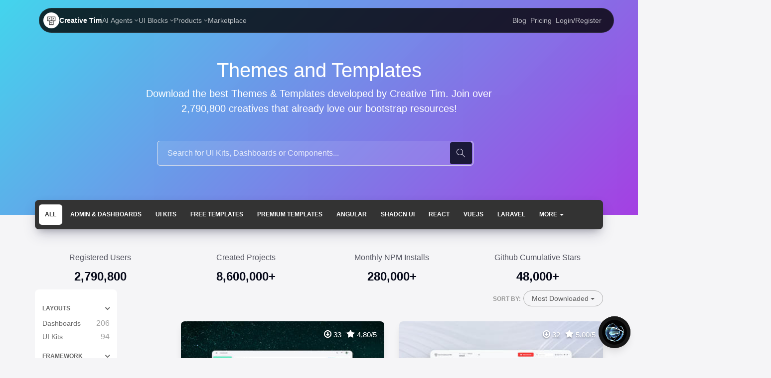

--- FILE ---
content_type: text/html; charset=utf-8
request_url: https://www.creative-tim.com/templates?page=8&ref=presentation-updivision
body_size: 28297
content:
<!DOCTYPE html>
<html>
<head itemscope itemtype="https://schema.org/WebSite">


  <meta charset="utf-8">
<script type="text/javascript">window.NREUM||(NREUM={});NREUM.info={"beacon":"bam.nr-data.net","errorBeacon":"bam.nr-data.net","licenseKey":"50be1a5c2f","applicationID":"10371034","transactionName":"JlhdRhEOCQhdExoUEQpTRlEXThYMVxZqBwIRUlRdERg=","queueTime":1,"applicationTime":214,"agent":""}</script>
<script type="text/javascript">(window.NREUM||(NREUM={})).init={ajax:{deny_list:["bam.nr-data.net"]},feature_flags:["soft_nav"]};(window.NREUM||(NREUM={})).loader_config={licenseKey:"50be1a5c2f",applicationID:"10371034",browserID:"10371152"};;/*! For license information please see nr-loader-rum-1.308.0.min.js.LICENSE.txt */
(()=>{var e,t,r={163:(e,t,r)=>{"use strict";r.d(t,{j:()=>E});var n=r(384),i=r(1741);var a=r(2555);r(860).K7.genericEvents;const s="experimental.resources",o="register",c=e=>{if(!e||"string"!=typeof e)return!1;try{document.createDocumentFragment().querySelector(e)}catch{return!1}return!0};var d=r(2614),u=r(944),l=r(8122);const f="[data-nr-mask]",g=e=>(0,l.a)(e,(()=>{const e={feature_flags:[],experimental:{allow_registered_children:!1,resources:!1},mask_selector:"*",block_selector:"[data-nr-block]",mask_input_options:{color:!1,date:!1,"datetime-local":!1,email:!1,month:!1,number:!1,range:!1,search:!1,tel:!1,text:!1,time:!1,url:!1,week:!1,textarea:!1,select:!1,password:!0}};return{ajax:{deny_list:void 0,block_internal:!0,enabled:!0,autoStart:!0},api:{get allow_registered_children(){return e.feature_flags.includes(o)||e.experimental.allow_registered_children},set allow_registered_children(t){e.experimental.allow_registered_children=t},duplicate_registered_data:!1},browser_consent_mode:{enabled:!1},distributed_tracing:{enabled:void 0,exclude_newrelic_header:void 0,cors_use_newrelic_header:void 0,cors_use_tracecontext_headers:void 0,allowed_origins:void 0},get feature_flags(){return e.feature_flags},set feature_flags(t){e.feature_flags=t},generic_events:{enabled:!0,autoStart:!0},harvest:{interval:30},jserrors:{enabled:!0,autoStart:!0},logging:{enabled:!0,autoStart:!0},metrics:{enabled:!0,autoStart:!0},obfuscate:void 0,page_action:{enabled:!0},page_view_event:{enabled:!0,autoStart:!0},page_view_timing:{enabled:!0,autoStart:!0},performance:{capture_marks:!1,capture_measures:!1,capture_detail:!0,resources:{get enabled(){return e.feature_flags.includes(s)||e.experimental.resources},set enabled(t){e.experimental.resources=t},asset_types:[],first_party_domains:[],ignore_newrelic:!0}},privacy:{cookies_enabled:!0},proxy:{assets:void 0,beacon:void 0},session:{expiresMs:d.wk,inactiveMs:d.BB},session_replay:{autoStart:!0,enabled:!1,preload:!1,sampling_rate:10,error_sampling_rate:100,collect_fonts:!1,inline_images:!1,fix_stylesheets:!0,mask_all_inputs:!0,get mask_text_selector(){return e.mask_selector},set mask_text_selector(t){c(t)?e.mask_selector="".concat(t,",").concat(f):""===t||null===t?e.mask_selector=f:(0,u.R)(5,t)},get block_class(){return"nr-block"},get ignore_class(){return"nr-ignore"},get mask_text_class(){return"nr-mask"},get block_selector(){return e.block_selector},set block_selector(t){c(t)?e.block_selector+=",".concat(t):""!==t&&(0,u.R)(6,t)},get mask_input_options(){return e.mask_input_options},set mask_input_options(t){t&&"object"==typeof t?e.mask_input_options={...t,password:!0}:(0,u.R)(7,t)}},session_trace:{enabled:!0,autoStart:!0},soft_navigations:{enabled:!0,autoStart:!0},spa:{enabled:!0,autoStart:!0},ssl:void 0,user_actions:{enabled:!0,elementAttributes:["id","className","tagName","type"]}}})());var p=r(6154),m=r(9324);let h=0;const v={buildEnv:m.F3,distMethod:m.Xs,version:m.xv,originTime:p.WN},b={consented:!1},y={appMetadata:{},get consented(){return this.session?.state?.consent||b.consented},set consented(e){b.consented=e},customTransaction:void 0,denyList:void 0,disabled:!1,harvester:void 0,isolatedBacklog:!1,isRecording:!1,loaderType:void 0,maxBytes:3e4,obfuscator:void 0,onerror:void 0,ptid:void 0,releaseIds:{},session:void 0,timeKeeper:void 0,registeredEntities:[],jsAttributesMetadata:{bytes:0},get harvestCount(){return++h}},_=e=>{const t=(0,l.a)(e,y),r=Object.keys(v).reduce((e,t)=>(e[t]={value:v[t],writable:!1,configurable:!0,enumerable:!0},e),{});return Object.defineProperties(t,r)};var w=r(5701);const x=e=>{const t=e.startsWith("http");e+="/",r.p=t?e:"https://"+e};var R=r(7836),k=r(3241);const A={accountID:void 0,trustKey:void 0,agentID:void 0,licenseKey:void 0,applicationID:void 0,xpid:void 0},S=e=>(0,l.a)(e,A),T=new Set;function E(e,t={},r,s){let{init:o,info:c,loader_config:d,runtime:u={},exposed:l=!0}=t;if(!c){const e=(0,n.pV)();o=e.init,c=e.info,d=e.loader_config}e.init=g(o||{}),e.loader_config=S(d||{}),c.jsAttributes??={},p.bv&&(c.jsAttributes.isWorker=!0),e.info=(0,a.D)(c);const f=e.init,m=[c.beacon,c.errorBeacon];T.has(e.agentIdentifier)||(f.proxy.assets&&(x(f.proxy.assets),m.push(f.proxy.assets)),f.proxy.beacon&&m.push(f.proxy.beacon),e.beacons=[...m],function(e){const t=(0,n.pV)();Object.getOwnPropertyNames(i.W.prototype).forEach(r=>{const n=i.W.prototype[r];if("function"!=typeof n||"constructor"===n)return;let a=t[r];e[r]&&!1!==e.exposed&&"micro-agent"!==e.runtime?.loaderType&&(t[r]=(...t)=>{const n=e[r](...t);return a?a(...t):n})})}(e),(0,n.US)("activatedFeatures",w.B)),u.denyList=[...f.ajax.deny_list||[],...f.ajax.block_internal?m:[]],u.ptid=e.agentIdentifier,u.loaderType=r,e.runtime=_(u),T.has(e.agentIdentifier)||(e.ee=R.ee.get(e.agentIdentifier),e.exposed=l,(0,k.W)({agentIdentifier:e.agentIdentifier,drained:!!w.B?.[e.agentIdentifier],type:"lifecycle",name:"initialize",feature:void 0,data:e.config})),T.add(e.agentIdentifier)}},384:(e,t,r)=>{"use strict";r.d(t,{NT:()=>s,US:()=>u,Zm:()=>o,bQ:()=>d,dV:()=>c,pV:()=>l});var n=r(6154),i=r(1863),a=r(1910);const s={beacon:"bam.nr-data.net",errorBeacon:"bam.nr-data.net"};function o(){return n.gm.NREUM||(n.gm.NREUM={}),void 0===n.gm.newrelic&&(n.gm.newrelic=n.gm.NREUM),n.gm.NREUM}function c(){let e=o();return e.o||(e.o={ST:n.gm.setTimeout,SI:n.gm.setImmediate||n.gm.setInterval,CT:n.gm.clearTimeout,XHR:n.gm.XMLHttpRequest,REQ:n.gm.Request,EV:n.gm.Event,PR:n.gm.Promise,MO:n.gm.MutationObserver,FETCH:n.gm.fetch,WS:n.gm.WebSocket},(0,a.i)(...Object.values(e.o))),e}function d(e,t){let r=o();r.initializedAgents??={},t.initializedAt={ms:(0,i.t)(),date:new Date},r.initializedAgents[e]=t}function u(e,t){o()[e]=t}function l(){return function(){let e=o();const t=e.info||{};e.info={beacon:s.beacon,errorBeacon:s.errorBeacon,...t}}(),function(){let e=o();const t=e.init||{};e.init={...t}}(),c(),function(){let e=o();const t=e.loader_config||{};e.loader_config={...t}}(),o()}},782:(e,t,r)=>{"use strict";r.d(t,{T:()=>n});const n=r(860).K7.pageViewTiming},860:(e,t,r)=>{"use strict";r.d(t,{$J:()=>u,K7:()=>c,P3:()=>d,XX:()=>i,Yy:()=>o,df:()=>a,qY:()=>n,v4:()=>s});const n="events",i="jserrors",a="browser/blobs",s="rum",o="browser/logs",c={ajax:"ajax",genericEvents:"generic_events",jserrors:i,logging:"logging",metrics:"metrics",pageAction:"page_action",pageViewEvent:"page_view_event",pageViewTiming:"page_view_timing",sessionReplay:"session_replay",sessionTrace:"session_trace",softNav:"soft_navigations",spa:"spa"},d={[c.pageViewEvent]:1,[c.pageViewTiming]:2,[c.metrics]:3,[c.jserrors]:4,[c.spa]:5,[c.ajax]:6,[c.sessionTrace]:7,[c.softNav]:8,[c.sessionReplay]:9,[c.logging]:10,[c.genericEvents]:11},u={[c.pageViewEvent]:s,[c.pageViewTiming]:n,[c.ajax]:n,[c.spa]:n,[c.softNav]:n,[c.metrics]:i,[c.jserrors]:i,[c.sessionTrace]:a,[c.sessionReplay]:a,[c.logging]:o,[c.genericEvents]:"ins"}},944:(e,t,r)=>{"use strict";r.d(t,{R:()=>i});var n=r(3241);function i(e,t){"function"==typeof console.debug&&(console.debug("New Relic Warning: https://github.com/newrelic/newrelic-browser-agent/blob/main/docs/warning-codes.md#".concat(e),t),(0,n.W)({agentIdentifier:null,drained:null,type:"data",name:"warn",feature:"warn",data:{code:e,secondary:t}}))}},1687:(e,t,r)=>{"use strict";r.d(t,{Ak:()=>d,Ze:()=>f,x3:()=>u});var n=r(3241),i=r(7836),a=r(3606),s=r(860),o=r(2646);const c={};function d(e,t){const r={staged:!1,priority:s.P3[t]||0};l(e),c[e].get(t)||c[e].set(t,r)}function u(e,t){e&&c[e]&&(c[e].get(t)&&c[e].delete(t),p(e,t,!1),c[e].size&&g(e))}function l(e){if(!e)throw new Error("agentIdentifier required");c[e]||(c[e]=new Map)}function f(e="",t="feature",r=!1){if(l(e),!e||!c[e].get(t)||r)return p(e,t);c[e].get(t).staged=!0,g(e)}function g(e){const t=Array.from(c[e]);t.every(([e,t])=>t.staged)&&(t.sort((e,t)=>e[1].priority-t[1].priority),t.forEach(([t])=>{c[e].delete(t),p(e,t)}))}function p(e,t,r=!0){const s=e?i.ee.get(e):i.ee,c=a.i.handlers;if(!s.aborted&&s.backlog&&c){if((0,n.W)({agentIdentifier:e,type:"lifecycle",name:"drain",feature:t}),r){const e=s.backlog[t],r=c[t];if(r){for(let t=0;e&&t<e.length;++t)m(e[t],r);Object.entries(r).forEach(([e,t])=>{Object.values(t||{}).forEach(t=>{t[0]?.on&&t[0]?.context()instanceof o.y&&t[0].on(e,t[1])})})}}s.isolatedBacklog||delete c[t],s.backlog[t]=null,s.emit("drain-"+t,[])}}function m(e,t){var r=e[1];Object.values(t[r]||{}).forEach(t=>{var r=e[0];if(t[0]===r){var n=t[1],i=e[3],a=e[2];n.apply(i,a)}})}},1738:(e,t,r)=>{"use strict";r.d(t,{U:()=>g,Y:()=>f});var n=r(3241),i=r(9908),a=r(1863),s=r(944),o=r(5701),c=r(3969),d=r(8362),u=r(860),l=r(4261);function f(e,t,r,a){const f=a||r;!f||f[e]&&f[e]!==d.d.prototype[e]||(f[e]=function(){(0,i.p)(c.xV,["API/"+e+"/called"],void 0,u.K7.metrics,r.ee),(0,n.W)({agentIdentifier:r.agentIdentifier,drained:!!o.B?.[r.agentIdentifier],type:"data",name:"api",feature:l.Pl+e,data:{}});try{return t.apply(this,arguments)}catch(e){(0,s.R)(23,e)}})}function g(e,t,r,n,s){const o=e.info;null===r?delete o.jsAttributes[t]:o.jsAttributes[t]=r,(s||null===r)&&(0,i.p)(l.Pl+n,[(0,a.t)(),t,r],void 0,"session",e.ee)}},1741:(e,t,r)=>{"use strict";r.d(t,{W:()=>a});var n=r(944),i=r(4261);class a{#e(e,...t){if(this[e]!==a.prototype[e])return this[e](...t);(0,n.R)(35,e)}addPageAction(e,t){return this.#e(i.hG,e,t)}register(e){return this.#e(i.eY,e)}recordCustomEvent(e,t){return this.#e(i.fF,e,t)}setPageViewName(e,t){return this.#e(i.Fw,e,t)}setCustomAttribute(e,t,r){return this.#e(i.cD,e,t,r)}noticeError(e,t){return this.#e(i.o5,e,t)}setUserId(e,t=!1){return this.#e(i.Dl,e,t)}setApplicationVersion(e){return this.#e(i.nb,e)}setErrorHandler(e){return this.#e(i.bt,e)}addRelease(e,t){return this.#e(i.k6,e,t)}log(e,t){return this.#e(i.$9,e,t)}start(){return this.#e(i.d3)}finished(e){return this.#e(i.BL,e)}recordReplay(){return this.#e(i.CH)}pauseReplay(){return this.#e(i.Tb)}addToTrace(e){return this.#e(i.U2,e)}setCurrentRouteName(e){return this.#e(i.PA,e)}interaction(e){return this.#e(i.dT,e)}wrapLogger(e,t,r){return this.#e(i.Wb,e,t,r)}measure(e,t){return this.#e(i.V1,e,t)}consent(e){return this.#e(i.Pv,e)}}},1863:(e,t,r)=>{"use strict";function n(){return Math.floor(performance.now())}r.d(t,{t:()=>n})},1910:(e,t,r)=>{"use strict";r.d(t,{i:()=>a});var n=r(944);const i=new Map;function a(...e){return e.every(e=>{if(i.has(e))return i.get(e);const t="function"==typeof e?e.toString():"",r=t.includes("[native code]"),a=t.includes("nrWrapper");return r||a||(0,n.R)(64,e?.name||t),i.set(e,r),r})}},2555:(e,t,r)=>{"use strict";r.d(t,{D:()=>o,f:()=>s});var n=r(384),i=r(8122);const a={beacon:n.NT.beacon,errorBeacon:n.NT.errorBeacon,licenseKey:void 0,applicationID:void 0,sa:void 0,queueTime:void 0,applicationTime:void 0,ttGuid:void 0,user:void 0,account:void 0,product:void 0,extra:void 0,jsAttributes:{},userAttributes:void 0,atts:void 0,transactionName:void 0,tNamePlain:void 0};function s(e){try{return!!e.licenseKey&&!!e.errorBeacon&&!!e.applicationID}catch(e){return!1}}const o=e=>(0,i.a)(e,a)},2614:(e,t,r)=>{"use strict";r.d(t,{BB:()=>s,H3:()=>n,g:()=>d,iL:()=>c,tS:()=>o,uh:()=>i,wk:()=>a});const n="NRBA",i="SESSION",a=144e5,s=18e5,o={STARTED:"session-started",PAUSE:"session-pause",RESET:"session-reset",RESUME:"session-resume",UPDATE:"session-update"},c={SAME_TAB:"same-tab",CROSS_TAB:"cross-tab"},d={OFF:0,FULL:1,ERROR:2}},2646:(e,t,r)=>{"use strict";r.d(t,{y:()=>n});class n{constructor(e){this.contextId=e}}},2843:(e,t,r)=>{"use strict";r.d(t,{G:()=>a,u:()=>i});var n=r(3878);function i(e,t=!1,r,i){(0,n.DD)("visibilitychange",function(){if(t)return void("hidden"===document.visibilityState&&e());e(document.visibilityState)},r,i)}function a(e,t,r){(0,n.sp)("pagehide",e,t,r)}},3241:(e,t,r)=>{"use strict";r.d(t,{W:()=>a});var n=r(6154);const i="newrelic";function a(e={}){try{n.gm.dispatchEvent(new CustomEvent(i,{detail:e}))}catch(e){}}},3606:(e,t,r)=>{"use strict";r.d(t,{i:()=>a});var n=r(9908);a.on=s;var i=a.handlers={};function a(e,t,r,a){s(a||n.d,i,e,t,r)}function s(e,t,r,i,a){a||(a="feature"),e||(e=n.d);var s=t[a]=t[a]||{};(s[r]=s[r]||[]).push([e,i])}},3878:(e,t,r)=>{"use strict";function n(e,t){return{capture:e,passive:!1,signal:t}}function i(e,t,r=!1,i){window.addEventListener(e,t,n(r,i))}function a(e,t,r=!1,i){document.addEventListener(e,t,n(r,i))}r.d(t,{DD:()=>a,jT:()=>n,sp:()=>i})},3969:(e,t,r)=>{"use strict";r.d(t,{TZ:()=>n,XG:()=>o,rs:()=>i,xV:()=>s,z_:()=>a});const n=r(860).K7.metrics,i="sm",a="cm",s="storeSupportabilityMetrics",o="storeEventMetrics"},4234:(e,t,r)=>{"use strict";r.d(t,{W:()=>a});var n=r(7836),i=r(1687);class a{constructor(e,t){this.agentIdentifier=e,this.ee=n.ee.get(e),this.featureName=t,this.blocked=!1}deregisterDrain(){(0,i.x3)(this.agentIdentifier,this.featureName)}}},4261:(e,t,r)=>{"use strict";r.d(t,{$9:()=>d,BL:()=>o,CH:()=>g,Dl:()=>_,Fw:()=>y,PA:()=>h,Pl:()=>n,Pv:()=>k,Tb:()=>l,U2:()=>a,V1:()=>R,Wb:()=>x,bt:()=>b,cD:()=>v,d3:()=>w,dT:()=>c,eY:()=>p,fF:()=>f,hG:()=>i,k6:()=>s,nb:()=>m,o5:()=>u});const n="api-",i="addPageAction",a="addToTrace",s="addRelease",o="finished",c="interaction",d="log",u="noticeError",l="pauseReplay",f="recordCustomEvent",g="recordReplay",p="register",m="setApplicationVersion",h="setCurrentRouteName",v="setCustomAttribute",b="setErrorHandler",y="setPageViewName",_="setUserId",w="start",x="wrapLogger",R="measure",k="consent"},5289:(e,t,r)=>{"use strict";r.d(t,{GG:()=>s,Qr:()=>c,sB:()=>o});var n=r(3878),i=r(6389);function a(){return"undefined"==typeof document||"complete"===document.readyState}function s(e,t){if(a())return e();const r=(0,i.J)(e),s=setInterval(()=>{a()&&(clearInterval(s),r())},500);(0,n.sp)("load",r,t)}function o(e){if(a())return e();(0,n.DD)("DOMContentLoaded",e)}function c(e){if(a())return e();(0,n.sp)("popstate",e)}},5607:(e,t,r)=>{"use strict";r.d(t,{W:()=>n});const n=(0,r(9566).bz)()},5701:(e,t,r)=>{"use strict";r.d(t,{B:()=>a,t:()=>s});var n=r(3241);const i=new Set,a={};function s(e,t){const r=t.agentIdentifier;a[r]??={},e&&"object"==typeof e&&(i.has(r)||(t.ee.emit("rumresp",[e]),a[r]=e,i.add(r),(0,n.W)({agentIdentifier:r,loaded:!0,drained:!0,type:"lifecycle",name:"load",feature:void 0,data:e})))}},6154:(e,t,r)=>{"use strict";r.d(t,{OF:()=>c,RI:()=>i,WN:()=>u,bv:()=>a,eN:()=>l,gm:()=>s,mw:()=>o,sb:()=>d});var n=r(1863);const i="undefined"!=typeof window&&!!window.document,a="undefined"!=typeof WorkerGlobalScope&&("undefined"!=typeof self&&self instanceof WorkerGlobalScope&&self.navigator instanceof WorkerNavigator||"undefined"!=typeof globalThis&&globalThis instanceof WorkerGlobalScope&&globalThis.navigator instanceof WorkerNavigator),s=i?window:"undefined"!=typeof WorkerGlobalScope&&("undefined"!=typeof self&&self instanceof WorkerGlobalScope&&self||"undefined"!=typeof globalThis&&globalThis instanceof WorkerGlobalScope&&globalThis),o=Boolean("hidden"===s?.document?.visibilityState),c=/iPad|iPhone|iPod/.test(s.navigator?.userAgent),d=c&&"undefined"==typeof SharedWorker,u=((()=>{const e=s.navigator?.userAgent?.match(/Firefox[/\s](\d+\.\d+)/);Array.isArray(e)&&e.length>=2&&e[1]})(),Date.now()-(0,n.t)()),l=()=>"undefined"!=typeof PerformanceNavigationTiming&&s?.performance?.getEntriesByType("navigation")?.[0]?.responseStart},6389:(e,t,r)=>{"use strict";function n(e,t=500,r={}){const n=r?.leading||!1;let i;return(...r)=>{n&&void 0===i&&(e.apply(this,r),i=setTimeout(()=>{i=clearTimeout(i)},t)),n||(clearTimeout(i),i=setTimeout(()=>{e.apply(this,r)},t))}}function i(e){let t=!1;return(...r)=>{t||(t=!0,e.apply(this,r))}}r.d(t,{J:()=>i,s:()=>n})},6630:(e,t,r)=>{"use strict";r.d(t,{T:()=>n});const n=r(860).K7.pageViewEvent},7699:(e,t,r)=>{"use strict";r.d(t,{It:()=>a,KC:()=>o,No:()=>i,qh:()=>s});var n=r(860);const i=16e3,a=1e6,s="SESSION_ERROR",o={[n.K7.logging]:!0,[n.K7.genericEvents]:!1,[n.K7.jserrors]:!1,[n.K7.ajax]:!1}},7836:(e,t,r)=>{"use strict";r.d(t,{P:()=>o,ee:()=>c});var n=r(384),i=r(8990),a=r(2646),s=r(5607);const o="nr@context:".concat(s.W),c=function e(t,r){var n={},s={},u={},l=!1;try{l=16===r.length&&d.initializedAgents?.[r]?.runtime.isolatedBacklog}catch(e){}var f={on:p,addEventListener:p,removeEventListener:function(e,t){var r=n[e];if(!r)return;for(var i=0;i<r.length;i++)r[i]===t&&r.splice(i,1)},emit:function(e,r,n,i,a){!1!==a&&(a=!0);if(c.aborted&&!i)return;t&&a&&t.emit(e,r,n);var o=g(n);m(e).forEach(e=>{e.apply(o,r)});var d=v()[s[e]];d&&d.push([f,e,r,o]);return o},get:h,listeners:m,context:g,buffer:function(e,t){const r=v();if(t=t||"feature",f.aborted)return;Object.entries(e||{}).forEach(([e,n])=>{s[n]=t,t in r||(r[t]=[])})},abort:function(){f._aborted=!0,Object.keys(f.backlog).forEach(e=>{delete f.backlog[e]})},isBuffering:function(e){return!!v()[s[e]]},debugId:r,backlog:l?{}:t&&"object"==typeof t.backlog?t.backlog:{},isolatedBacklog:l};return Object.defineProperty(f,"aborted",{get:()=>{let e=f._aborted||!1;return e||(t&&(e=t.aborted),e)}}),f;function g(e){return e&&e instanceof a.y?e:e?(0,i.I)(e,o,()=>new a.y(o)):new a.y(o)}function p(e,t){n[e]=m(e).concat(t)}function m(e){return n[e]||[]}function h(t){return u[t]=u[t]||e(f,t)}function v(){return f.backlog}}(void 0,"globalEE"),d=(0,n.Zm)();d.ee||(d.ee=c)},8122:(e,t,r)=>{"use strict";r.d(t,{a:()=>i});var n=r(944);function i(e,t){try{if(!e||"object"!=typeof e)return(0,n.R)(3);if(!t||"object"!=typeof t)return(0,n.R)(4);const r=Object.create(Object.getPrototypeOf(t),Object.getOwnPropertyDescriptors(t)),a=0===Object.keys(r).length?e:r;for(let s in a)if(void 0!==e[s])try{if(null===e[s]){r[s]=null;continue}Array.isArray(e[s])&&Array.isArray(t[s])?r[s]=Array.from(new Set([...e[s],...t[s]])):"object"==typeof e[s]&&"object"==typeof t[s]?r[s]=i(e[s],t[s]):r[s]=e[s]}catch(e){r[s]||(0,n.R)(1,e)}return r}catch(e){(0,n.R)(2,e)}}},8362:(e,t,r)=>{"use strict";r.d(t,{d:()=>a});var n=r(9566),i=r(1741);class a extends i.W{agentIdentifier=(0,n.LA)(16)}},8374:(e,t,r)=>{r.nc=(()=>{try{return document?.currentScript?.nonce}catch(e){}return""})()},8990:(e,t,r)=>{"use strict";r.d(t,{I:()=>i});var n=Object.prototype.hasOwnProperty;function i(e,t,r){if(n.call(e,t))return e[t];var i=r();if(Object.defineProperty&&Object.keys)try{return Object.defineProperty(e,t,{value:i,writable:!0,enumerable:!1}),i}catch(e){}return e[t]=i,i}},9324:(e,t,r)=>{"use strict";r.d(t,{F3:()=>i,Xs:()=>a,xv:()=>n});const n="1.308.0",i="PROD",a="CDN"},9566:(e,t,r)=>{"use strict";r.d(t,{LA:()=>o,bz:()=>s});var n=r(6154);const i="xxxxxxxx-xxxx-4xxx-yxxx-xxxxxxxxxxxx";function a(e,t){return e?15&e[t]:16*Math.random()|0}function s(){const e=n.gm?.crypto||n.gm?.msCrypto;let t,r=0;return e&&e.getRandomValues&&(t=e.getRandomValues(new Uint8Array(30))),i.split("").map(e=>"x"===e?a(t,r++).toString(16):"y"===e?(3&a()|8).toString(16):e).join("")}function o(e){const t=n.gm?.crypto||n.gm?.msCrypto;let r,i=0;t&&t.getRandomValues&&(r=t.getRandomValues(new Uint8Array(e)));const s=[];for(var o=0;o<e;o++)s.push(a(r,i++).toString(16));return s.join("")}},9908:(e,t,r)=>{"use strict";r.d(t,{d:()=>n,p:()=>i});var n=r(7836).ee.get("handle");function i(e,t,r,i,a){a?(a.buffer([e],i),a.emit(e,t,r)):(n.buffer([e],i),n.emit(e,t,r))}}},n={};function i(e){var t=n[e];if(void 0!==t)return t.exports;var a=n[e]={exports:{}};return r[e](a,a.exports,i),a.exports}i.m=r,i.d=(e,t)=>{for(var r in t)i.o(t,r)&&!i.o(e,r)&&Object.defineProperty(e,r,{enumerable:!0,get:t[r]})},i.f={},i.e=e=>Promise.all(Object.keys(i.f).reduce((t,r)=>(i.f[r](e,t),t),[])),i.u=e=>"nr-rum-1.308.0.min.js",i.o=(e,t)=>Object.prototype.hasOwnProperty.call(e,t),e={},t="NRBA-1.308.0.PROD:",i.l=(r,n,a,s)=>{if(e[r])e[r].push(n);else{var o,c;if(void 0!==a)for(var d=document.getElementsByTagName("script"),u=0;u<d.length;u++){var l=d[u];if(l.getAttribute("src")==r||l.getAttribute("data-webpack")==t+a){o=l;break}}if(!o){c=!0;var f={296:"sha512-+MIMDsOcckGXa1EdWHqFNv7P+JUkd5kQwCBr3KE6uCvnsBNUrdSt4a/3/L4j4TxtnaMNjHpza2/erNQbpacJQA=="};(o=document.createElement("script")).charset="utf-8",i.nc&&o.setAttribute("nonce",i.nc),o.setAttribute("data-webpack",t+a),o.src=r,0!==o.src.indexOf(window.location.origin+"/")&&(o.crossOrigin="anonymous"),f[s]&&(o.integrity=f[s])}e[r]=[n];var g=(t,n)=>{o.onerror=o.onload=null,clearTimeout(p);var i=e[r];if(delete e[r],o.parentNode&&o.parentNode.removeChild(o),i&&i.forEach(e=>e(n)),t)return t(n)},p=setTimeout(g.bind(null,void 0,{type:"timeout",target:o}),12e4);o.onerror=g.bind(null,o.onerror),o.onload=g.bind(null,o.onload),c&&document.head.appendChild(o)}},i.r=e=>{"undefined"!=typeof Symbol&&Symbol.toStringTag&&Object.defineProperty(e,Symbol.toStringTag,{value:"Module"}),Object.defineProperty(e,"__esModule",{value:!0})},i.p="https://js-agent.newrelic.com/",(()=>{var e={374:0,840:0};i.f.j=(t,r)=>{var n=i.o(e,t)?e[t]:void 0;if(0!==n)if(n)r.push(n[2]);else{var a=new Promise((r,i)=>n=e[t]=[r,i]);r.push(n[2]=a);var s=i.p+i.u(t),o=new Error;i.l(s,r=>{if(i.o(e,t)&&(0!==(n=e[t])&&(e[t]=void 0),n)){var a=r&&("load"===r.type?"missing":r.type),s=r&&r.target&&r.target.src;o.message="Loading chunk "+t+" failed: ("+a+": "+s+")",o.name="ChunkLoadError",o.type=a,o.request=s,n[1](o)}},"chunk-"+t,t)}};var t=(t,r)=>{var n,a,[s,o,c]=r,d=0;if(s.some(t=>0!==e[t])){for(n in o)i.o(o,n)&&(i.m[n]=o[n]);if(c)c(i)}for(t&&t(r);d<s.length;d++)a=s[d],i.o(e,a)&&e[a]&&e[a][0](),e[a]=0},r=self["webpackChunk:NRBA-1.308.0.PROD"]=self["webpackChunk:NRBA-1.308.0.PROD"]||[];r.forEach(t.bind(null,0)),r.push=t.bind(null,r.push.bind(r))})(),(()=>{"use strict";i(8374);var e=i(8362),t=i(860);const r=Object.values(t.K7);var n=i(163);var a=i(9908),s=i(1863),o=i(4261),c=i(1738);var d=i(1687),u=i(4234),l=i(5289),f=i(6154),g=i(944),p=i(384);const m=e=>f.RI&&!0===e?.privacy.cookies_enabled;function h(e){return!!(0,p.dV)().o.MO&&m(e)&&!0===e?.session_trace.enabled}var v=i(6389),b=i(7699);class y extends u.W{constructor(e,t){super(e.agentIdentifier,t),this.agentRef=e,this.abortHandler=void 0,this.featAggregate=void 0,this.loadedSuccessfully=void 0,this.onAggregateImported=new Promise(e=>{this.loadedSuccessfully=e}),this.deferred=Promise.resolve(),!1===e.init[this.featureName].autoStart?this.deferred=new Promise((t,r)=>{this.ee.on("manual-start-all",(0,v.J)(()=>{(0,d.Ak)(e.agentIdentifier,this.featureName),t()}))}):(0,d.Ak)(e.agentIdentifier,t)}importAggregator(e,t,r={}){if(this.featAggregate)return;const n=async()=>{let n;await this.deferred;try{if(m(e.init)){const{setupAgentSession:t}=await i.e(296).then(i.bind(i,3305));n=t(e)}}catch(e){(0,g.R)(20,e),this.ee.emit("internal-error",[e]),(0,a.p)(b.qh,[e],void 0,this.featureName,this.ee)}try{if(!this.#t(this.featureName,n,e.init))return(0,d.Ze)(this.agentIdentifier,this.featureName),void this.loadedSuccessfully(!1);const{Aggregate:i}=await t();this.featAggregate=new i(e,r),e.runtime.harvester.initializedAggregates.push(this.featAggregate),this.loadedSuccessfully(!0)}catch(e){(0,g.R)(34,e),this.abortHandler?.(),(0,d.Ze)(this.agentIdentifier,this.featureName,!0),this.loadedSuccessfully(!1),this.ee&&this.ee.abort()}};f.RI?(0,l.GG)(()=>n(),!0):n()}#t(e,r,n){if(this.blocked)return!1;switch(e){case t.K7.sessionReplay:return h(n)&&!!r;case t.K7.sessionTrace:return!!r;default:return!0}}}var _=i(6630),w=i(2614),x=i(3241);class R extends y{static featureName=_.T;constructor(e){var t;super(e,_.T),this.setupInspectionEvents(e.agentIdentifier),t=e,(0,c.Y)(o.Fw,function(e,r){"string"==typeof e&&("/"!==e.charAt(0)&&(e="/"+e),t.runtime.customTransaction=(r||"http://custom.transaction")+e,(0,a.p)(o.Pl+o.Fw,[(0,s.t)()],void 0,void 0,t.ee))},t),this.importAggregator(e,()=>i.e(296).then(i.bind(i,3943)))}setupInspectionEvents(e){const t=(t,r)=>{t&&(0,x.W)({agentIdentifier:e,timeStamp:t.timeStamp,loaded:"complete"===t.target.readyState,type:"window",name:r,data:t.target.location+""})};(0,l.sB)(e=>{t(e,"DOMContentLoaded")}),(0,l.GG)(e=>{t(e,"load")}),(0,l.Qr)(e=>{t(e,"navigate")}),this.ee.on(w.tS.UPDATE,(t,r)=>{(0,x.W)({agentIdentifier:e,type:"lifecycle",name:"session",data:r})})}}class k extends e.d{constructor(e){var t;(super(),f.gm)?(this.features={},(0,p.bQ)(this.agentIdentifier,this),this.desiredFeatures=new Set(e.features||[]),this.desiredFeatures.add(R),(0,n.j)(this,e,e.loaderType||"agent"),t=this,(0,c.Y)(o.cD,function(e,r,n=!1){if("string"==typeof e){if(["string","number","boolean"].includes(typeof r)||null===r)return(0,c.U)(t,e,r,o.cD,n);(0,g.R)(40,typeof r)}else(0,g.R)(39,typeof e)},t),function(e){(0,c.Y)(o.Dl,function(t,r=!1){if("string"!=typeof t&&null!==t)return void(0,g.R)(41,typeof t);const n=e.info.jsAttributes["enduser.id"];r&&null!=n&&n!==t?(0,a.p)(o.Pl+"setUserIdAndResetSession",[t],void 0,"session",e.ee):(0,c.U)(e,"enduser.id",t,o.Dl,!0)},e)}(this),function(e){(0,c.Y)(o.nb,function(t){if("string"==typeof t||null===t)return(0,c.U)(e,"application.version",t,o.nb,!1);(0,g.R)(42,typeof t)},e)}(this),function(e){(0,c.Y)(o.d3,function(){e.ee.emit("manual-start-all")},e)}(this),function(e){(0,c.Y)(o.Pv,function(t=!0){if("boolean"==typeof t){if((0,a.p)(o.Pl+o.Pv,[t],void 0,"session",e.ee),e.runtime.consented=t,t){const t=e.features.page_view_event;t.onAggregateImported.then(e=>{const r=t.featAggregate;e&&!r.sentRum&&r.sendRum()})}}else(0,g.R)(65,typeof t)},e)}(this),this.run()):(0,g.R)(21)}get config(){return{info:this.info,init:this.init,loader_config:this.loader_config,runtime:this.runtime}}get api(){return this}run(){try{const e=function(e){const t={};return r.forEach(r=>{t[r]=!!e[r]?.enabled}),t}(this.init),n=[...this.desiredFeatures];n.sort((e,r)=>t.P3[e.featureName]-t.P3[r.featureName]),n.forEach(r=>{if(!e[r.featureName]&&r.featureName!==t.K7.pageViewEvent)return;if(r.featureName===t.K7.spa)return void(0,g.R)(67);const n=function(e){switch(e){case t.K7.ajax:return[t.K7.jserrors];case t.K7.sessionTrace:return[t.K7.ajax,t.K7.pageViewEvent];case t.K7.sessionReplay:return[t.K7.sessionTrace];case t.K7.pageViewTiming:return[t.K7.pageViewEvent];default:return[]}}(r.featureName).filter(e=>!(e in this.features));n.length>0&&(0,g.R)(36,{targetFeature:r.featureName,missingDependencies:n}),this.features[r.featureName]=new r(this)})}catch(e){(0,g.R)(22,e);for(const e in this.features)this.features[e].abortHandler?.();const t=(0,p.Zm)();delete t.initializedAgents[this.agentIdentifier]?.features,delete this.sharedAggregator;return t.ee.get(this.agentIdentifier).abort(),!1}}}var A=i(2843),S=i(782);class T extends y{static featureName=S.T;constructor(e){super(e,S.T),f.RI&&((0,A.u)(()=>(0,a.p)("docHidden",[(0,s.t)()],void 0,S.T,this.ee),!0),(0,A.G)(()=>(0,a.p)("winPagehide",[(0,s.t)()],void 0,S.T,this.ee)),this.importAggregator(e,()=>i.e(296).then(i.bind(i,2117))))}}var E=i(3969);class I extends y{static featureName=E.TZ;constructor(e){super(e,E.TZ),f.RI&&document.addEventListener("securitypolicyviolation",e=>{(0,a.p)(E.xV,["Generic/CSPViolation/Detected"],void 0,this.featureName,this.ee)}),this.importAggregator(e,()=>i.e(296).then(i.bind(i,9623)))}}new k({features:[R,T,I],loaderType:"lite"})})()})();</script>
  <meta content='width=device-width, initial-scale=1.0, maximum-scale=1.0, user-scalable=0' name='viewport' />
  <meta name="viewport" content="width=device-width" />

  <meta name="p:domain_verify" content="96e683d0045e44dfac2deaec70e57185"/>

  <link rel="icon" type="image/x-icon" href="/assets/favicon-9d06eb31fc41af6ef76f2954364a3a0b75637640a367d1816b9bf8b9ce392cb6.ico" />
  <link rel="apple-touch-icon" sizes="76x76" href="/assets/apple-touch-icon-precomposed-24e2ef01d16313b2007bc178c55d64c564f71fb746290e81f4cf57f9d394a4c6.png">

      <link rel="canonical" href="https://www.creative-tim.com/templates" data-turbolinks-track="false" itemprop="url"/>
            <link rel="next" href="https://www.creative-tim.com/templates" />
              <link rel="prev" href="https://www.creative-tim.com/templates" />




  <title itemprop="name">
      305+ Themes &amp; Templates @ Creative Tim
  </title>

  <meta name="description" content="Download the best Themes &amp; Templates developed by Creative Tim.">
<meta name="keywords" content="creativetim, creative tim, bootstrap, theme, freebies, bootstrap kit, bootstrap template, free items, beautiful ui">
<meta name="data-turbolinks-track" content="false">
  <link rel="stylesheet" href="/assets/creative-tim-landing-page-e55b41289e1740b6a7cac3586664ac31d5f2b5d99e94f98f2e93ff32f6781089.css" media="all" data-turbolinks-track="reload" />

  <!-- font -->
  <link href="https://maxcdn.bootstrapcdn.com/font-awesome/4.5.0/css/font-awesome.min.css" rel="stylesheet">

  <meta name="csrf-param" content="authenticity_token" />
<meta name="csrf-token" content="178RqXHmI4oVIydrOjpUL8yg3HCWgjWiphHvr4gsraNVso-w9yQ7smbmFebHqyU5dosDfojKbpy3o-YfamQuKg" />

  <!--  js   -->
  <script src="/assets/creative-tim/creative-tim-landing-page-e28f13c1074d3bfebe27d764763d4d4ac7b2b7920c9735d98304e5bc6f099c1a.js" data-turbolinks-track="reload"></script>
  
  <!-- Anti-flicker snippet (recommended)  -->
<style defer="defer">.async-hide { opacity: 0 !important} </style>
<script>(function(a,s,y,n,c,h,i,d,e){s.className+=' '+y;h.start=1*new Date;
    h.end=i=function(){s.className=s.className.replace(RegExp(' ?'+y),'')};
    (a[n]=a[n]||[]).hide=h;setTimeout(function(){i();h.end=null},c);h.timeout=c;
})(window,document.documentElement,'async-hide','dataLayer',4000,
    {'GTM-K9BGS8K':true});</script>
  <!-- Analytics-Optimize Snippet -->
<script defer="defer">
    (function(i,s,o,g,r,a,m){i['GoogleAnalyticsObject']=r;i[r]=i[r]||function(){
        (i[r].q=i[r].q||[]).push(arguments)},i[r].l=1*new Date();a=s.createElement(o),
        m=s.getElementsByTagName(o)[0];a.async=1;a.src=g;m.parentNode.insertBefore(a,m)
    })(window,document,'script','https://www.google-analytics.com/analytics.js','ga');
    ga('create', 'UA-46172202-22', 'auto', {allowLinker: true});
    ga('set', 'anonymizeIp', true);
    ga('require', 'GTM-K9BGS8K');
    ga('require', 'displayfeatures');
    ga('require', 'linker');
    ga('linker:autoLink', ["2checkout.com","avangate.com"]);
</script>
<!-- end Analytics-Optimize Snippet -->

<!--  trebuie sa vina data layer -->
    <script defer="defer">
    // dataLayer category
    var dataLayer = dataLayer || [];
    dataLayer.push({
        'pageType':'Category',
        'categoryName':'All Templates',
        'multipleProductID':'[261, 603, 208, 223, 685, 580, 689, 351, 222, 389, 588, 637, 601, 212]',
        'multipleAvangateProductID':'[27474640, 38550887, 25990003, 26474374, 39908533, 37992431, 40661079, 40915031, 26833162, 31985740, 37887580, 38513533, 38550933, 25990077]',
        'pageDomain':'MainDomain'
    });
    // end datalayer category
</script>
  <!-- Google Tag Manager -->
<script defer="defer">(function(w,d,s,l,i){w[l]=w[l]||[];w[l].push({'gtm.start':
        new Date().getTime(),event:'gtm.js'});var f=d.getElementsByTagName(s)[0],
    j=d.createElement(s),dl=l!='dataLayer'?'&l='+l:'';j.async=true;j.src=
    'https://www.googletagmanager.com/gtm.js?id='+i+dl;f.parentNode.insertBefore(j,f);
})(window,document,'script','dataLayer','GTM-NKDMSK6');</script>
<!-- End Google Tag Manager -->

  

</head>


<body>
  
  
<!--remove script-->


<div class="section section-header section-all-products section-category gradient-light-blue">
    <nav id="navbar" class="navbar filter-bar navbar-fixed-top navbar-transparent test-class-product-page">
    <div class="notification">
  <div id="notif-message" class="notif-message" style="display: none;" notice-type=success>
  </div>
</div>

<header style="position: fixed; top: 0; z-index: 50; width: 100%; padding-top: 16px;">
  <div class="container" style="padding-left: 8px; padding-right: 8px;">
    <div style="margin: 0 auto; border-radius: 9999px; border: 1px solid rgba(255, 255, 255, 0.1); background: rgba(0, 0, 0, 0.8); backdrop-filter: blur(4px);">
      <div style="display: flex; align-items: center; justify-content: space-between; height: 48px; padding-left: 8px; padding-right: 8px;">
        <!-- Left: Logo + Brand + Nav -->
        <div style="display: flex; align-items: center; gap: 12px; flex: 1;">
          <a href="/" style="display: flex; align-items: center; gap: 8px; text-decoration: none;" data-turbolinks="false">
            <img style="height: 32px; width: 32px; border-radius: 50%;" alt="Creative Tim" loading="lazy" src="https://www.creative-tim.com/ui/apple-touch-icon-square.jpg" />
            <span style="display: inline-block; font-size: 14px; font-weight: 600; color: white;" class="hidden-xs">
              Creative Tim
            </span>
          </a>

          <!-- Vertical Line Separator -->
          <div class="hidden-xs hidden-sm hidden-md visible-lg" style="height: 24px; width: 1px; background: rgba(255, 255, 255, 0.2);"></div>

          <!-- Navigation Links -->
          <div class="hidden-xs hidden-sm hidden-md visible-lg">
            <nav style="display: flex; align-items: center; gap: 24px;">
              <!-- AI Agents Mega Menu -->
              <div class="dropdown dropdown-categories" data-turbolinks="false">
                <button class="dropdown-toggle navbar-dropdown-toggle" data-toggle="dropdown" aria-haspopup="true" aria-expanded="false">
                  AI Agents
                  <i class="fa fa-angle-down navbar-dropdown-icon"></i>
                </button>
                <div class="dropdown-menu mega-menu-modern py-0">
  <div class="dropdown-overflow">
    <div class="dropdown-wrapper">
      <!-- 3 columns grid -->
      <div class="mega-menu-grid">
        <!-- AI Employees -->
        <a href="https://www.galichat.com/ai-employees" target="_blank" rel="noreferrer" style="display: flex; flex-direction: column; gap: 8px; border-radius: 8px; border: 1px solid rgba(255, 255, 255, 0.05); background: rgba(255, 255, 255, 0.05); padding: 12px; text-decoration: none; transition: all 0.2s;" onmouseover="this.style.borderColor='rgba(255, 255, 255, 0.2)'; this.style.backgroundColor='rgba(255, 255, 255, 0.1)'" onmouseout="this.style.borderColor='rgba(255, 255, 255, 0.05)'; this.style.backgroundColor='rgba(255, 255, 255, 0.05)'">
          <div class="aspect-video" style="overflow: hidden; border-radius: 6px;">
            <img src="https://raw.githubusercontent.com/creativetimofficial/public-assets/refs/heads/master/gali/ai-agents/galichat-thumbnail-big-ai-employees.jpg" alt="AI Employees" style="height: 100%; width: 100%; object-fit: cover; transition: transform 0.3s;" onmouseover="this.style.transform='scale(1.05)'" onmouseout="this.style.transform='scale(1)'" />
          </div>
          <div style="display: flex; flex-direction: column; gap: 4px;">
            <h3 style="font-size: 14px; font-weight: 600; color: white; margin: 0;">AI Employees</h3>
            <p style="font-size: 12px; color: rgba(255, 255, 255, 0.6); margin: 0; display: -webkit-box; -webkit-line-clamp: 2; -webkit-box-orient: vertical; overflow: hidden;">Specialized experts in Business Growth, SEO, Data Analysis, Email, Social Media and Customer Support.</p>
          </div>
        </a>

        <!-- AI Agents for Support and Lead Generation -->
        <a href="https://www.galichat.com/" target="_blank" rel="noreferrer" style="display: flex; flex-direction: column; gap: 8px; border-radius: 8px; border: 1px solid rgba(255, 255, 255, 0.05); background: rgba(255, 255, 255, 0.05); padding: 12px; text-decoration: none; transition: all 0.2s;" onmouseover="this.style.borderColor='rgba(255, 255, 255, 0.2)'; this.style.backgroundColor='rgba(255, 255, 255, 0.1)'" onmouseout="this.style.borderColor='rgba(255, 255, 255, 0.05)'; this.style.backgroundColor='rgba(255, 255, 255, 0.05)'">
          <div class="aspect-video" style="overflow: hidden; border-radius: 6px;">
            <img src="https://raw.githubusercontent.com/creativetimofficial/public-assets/refs/heads/master/gali/galichat-thumbnail-big.jpg" alt="AI Agents for Support and Lead Generation" style="height: 100%; width: 100%; object-fit: cover; transition: transform 0.3s;" onmouseover="this.style.transform='scale(1.05)'" onmouseout="this.style.transform='scale(1)'" />
          </div>
          <div style="display: flex; flex-direction: column; gap: 4px;">
            <h3 style="font-size: 14px; font-weight: 600; color: white; margin: 0;">AI Agents for Support and Lead Generation</h3>
            <p style="font-size: 12px; color: rgba(255, 255, 255, 0.6); margin: 0; display: -webkit-box; -webkit-line-clamp: 2; -webkit-box-orient: vertical; overflow: hidden;">Deploy intelligent AI agents trained on your knowledge base.</p>
          </div>
        </a>

        <!-- Discover & Publish AI Agents -->
        <a href="https://www.galichat.com/discover" target="_blank" rel="noreferrer" style="display: flex; flex-direction: column; gap: 8px; border-radius: 8px; border: 1px solid rgba(255, 255, 255, 0.05); background: rgba(255, 255, 255, 0.05); padding: 12px; text-decoration: none; transition: all 0.2s;" onmouseover="this.style.borderColor='rgba(255, 255, 255, 0.2)'; this.style.backgroundColor='rgba(255, 255, 255, 0.1)'" onmouseout="this.style.borderColor='rgba(255, 255, 255, 0.05)'; this.style.backgroundColor='rgba(255, 255, 255, 0.05)'">
          <div class="aspect-video" style="overflow: hidden; border-radius: 6px;">
            <img src="https://raw.githubusercontent.com/creativetimofficial/public-assets/refs/heads/master/gali/ai-agents/galichat-discover-thumb.jpg" alt="Discover & Publish AI Agents" style="height: 100%; width: 100%; object-fit: cover; transition: transform 0.3s;" onmouseover="this.style.transform='scale(1.05)'" onmouseout="this.style.transform='scale(1)'" />
          </div>
          <div style="display: flex; flex-direction: column; gap: 4px;">
            <h3 style="font-size: 14px; font-weight: 600; color: white; margin: 0;">Discover & Publish AI Agents</h3>
            <p style="font-size: 12px; color: rgba(255, 255, 255, 0.6); margin: 0; display: -webkit-box; -webkit-line-clamp: 2; -webkit-box-orient: vertical; overflow: hidden;">Discover and publish your own AI Agents to the community. Great for sharing your expertise and services.</p>
          </div>
        </a>
      </div>

      <!-- View All Link -->
      <div style="margin-top: 16px; border-top: 1px solid rgba(255, 255, 255, 0.1); padding-top: 16px; text-align: center;">
        <a href="https://www.galichat.com/" target="_blank" rel="noreferrer" style="font-size: 14px; font-weight: 500; color: rgba(255, 255, 255, 0.7); text-decoration: none; transition: color 0.2s;" onmouseover="this.style.color='white'" onmouseout="this.style.color='rgba(255, 255, 255, 0.7)'">
          View All AI Agents →
        </a>
      </div>
    </div>
  </div>
</div>

              </div>

              <!-- UI Blocks Mega Menu -->
              <div class="dropdown dropdown-categories" data-turbolinks="false">
                <button class="dropdown-toggle navbar-dropdown-toggle" data-toggle="dropdown" aria-haspopup="true" aria-expanded="false">
                  UI Blocks
                  <i class="fa fa-angle-down navbar-dropdown-icon"></i>
                </button>
                <div class="dropdown-menu mega-menu-modern py-0">
  <div class="dropdown-overflow">
    <div class="dropdown-wrapper">
      <!-- 3 columns x 2 rows grid -->
      <div class="mega-menu-grid">
        <!-- Web3 Collection -->
        <a href="https://www.creative-tim.com/ui/blocks/web3-collection" style="display: flex; flex-direction: column; gap: 8px; border-radius: 8px; border: 1px solid rgba(255, 255, 255, 0.05); background: rgba(255, 255, 255, 0.05); padding: 12px; text-decoration: none; transition: all 0.2s;" onmouseover="this.style.borderColor='rgba(255, 255, 255, 0.2)'; this.style.backgroundColor='rgba(255, 255, 255, 0.1)'" onmouseout="this.style.borderColor='rgba(255, 255, 255, 0.05)'; this.style.backgroundColor='rgba(255, 255, 255, 0.05)'">
          <div class="aspect-video" style="overflow: hidden; border-radius: 6px;">
            <img src="https://raw.githubusercontent.com/creativetimofficial/public-assets/refs/heads/master/creative-ai/web3-collection-thumbnail.jpg" alt="Web3 Collection" style="height: 100%; width: 100%; object-fit: cover; transition: transform 0.3s;" onmouseover="this.style.transform='scale(1.05)'" onmouseout="this.style.transform='scale(1)'" />
          </div>
          <div style="display: flex; align-items: center; justify-content: space-between;">
            <h3 style="font-size: 14px; font-weight: 600; color: white; margin: 0;">Web3 Collection</h3>
            <span style="font-size: 12px; color: rgba(255, 255, 255, 0.5);">blocks</span>
          </div>
        </a>

        <!-- Application Admin -->
        <a href="https://www.creative-tim.com/ui/blocks/application-admin" style="display: flex; flex-direction: column; gap: 8px; border-radius: 8px; border: 1px solid rgba(255, 255, 255, 0.05); background: rgba(255, 255, 255, 0.05); padding: 12px; text-decoration: none; transition: all 0.2s;" onmouseover="this.style.borderColor='rgba(255, 255, 255, 0.2)'; this.style.backgroundColor='rgba(255, 255, 255, 0.1)'" onmouseout="this.style.borderColor='rgba(255, 255, 255, 0.05)'; this.style.backgroundColor='rgba(255, 255, 255, 0.05)'">
          <div class="aspect-video" style="overflow: hidden; border-radius: 6px;">
            <img src="https://raw.githubusercontent.com/creativetimofficial/public-assets/refs/heads/master/creative-ai/admin-collection-thumbnail.jpg" alt="Application Admin" style="height: 100%; width: 100%; object-fit: cover; transition: transform 0.3s;" onmouseover="this.style.transform='scale(1.05)'" onmouseout="this.style.transform='scale(1)'" />
          </div>
          <div style="display: flex; align-items: center; justify-content: space-between;">
            <h3 style="font-size: 14px; font-weight: 600; color: white; margin: 0;">Application Admin</h3>
            <span style="font-size: 12px; color: rgba(255, 255, 255, 0.5);">blocks</span>
          </div>
        </a>

        <!-- Marketing Presentation -->
        <a href="https://www.creative-tim.com/ui/blocks/marketing-presentation" style="display: flex; flex-direction: column; gap: 8px; border-radius: 8px; border: 1px solid rgba(255, 255, 255, 0.05); background: rgba(255, 255, 255, 0.05); padding: 12px; text-decoration: none; transition: all 0.2s;" onmouseover="this.style.borderColor='rgba(255, 255, 255, 0.2)'; this.style.backgroundColor='rgba(255, 255, 255, 0.1)'" onmouseout="this.style.borderColor='rgba(255, 255, 255, 0.05)'; this.style.backgroundColor='rgba(255, 255, 255, 0.05)'">
          <div class="aspect-video" style="overflow: hidden; border-radius: 6px;">
            <img src="https://raw.githubusercontent.com/creativetimofficial/public-assets/refs/heads/master/creative-ai/marketing-collection-thumbnail.jpg" alt="Marketing Presentation" style="height: 100%; width: 100%; object-fit: cover; transition: transform 0.3s;" onmouseover="this.style.transform='scale(1.05)'" onmouseout="this.style.transform='scale(1)'" />
          </div>
          <div style="display: flex; align-items: center; justify-content: space-between;">
            <h3 style="font-size: 14px; font-weight: 600; color: white; margin: 0;">Marketing Presentation</h3>
            <span style="font-size: 12px; color: rgba(255, 255, 255, 0.5);">blocks</span>
          </div>
        </a>

        <!-- Content UI -->
        <a href="https://www.creative-tim.com/ui/blocks/content-ui" style="display: flex; flex-direction: column; gap: 8px; border-radius: 8px; border: 1px solid rgba(255, 255, 255, 0.05); background: rgba(255, 255, 255, 0.05); padding: 12px; text-decoration: none; transition: all 0.2s;" onmouseover="this.style.borderColor='rgba(255, 255, 255, 0.2)'; this.style.backgroundColor='rgba(255, 255, 255, 0.1)'" onmouseout="this.style.borderColor='rgba(255, 255, 255, 0.05)'; this.style.backgroundColor='rgba(255, 255, 255, 0.05)'">
          <div class="aspect-video" style="overflow: hidden; border-radius: 6px;">
            <img src="https://raw.githubusercontent.com/creativetimofficial/public-assets/refs/heads/master/creative-ai/content-ui-collection-thumbnail.jpg" alt="Content UI" style="height: 100%; width: 100%; object-fit: cover; transition: transform 0.3s;" onmouseover="this.style.transform='scale(1.05)'" onmouseout="this.style.transform='scale(1)'" />
          </div>
          <div style="display: flex; align-items: center; justify-content: space-between;">
            <h3 style="font-size: 14px; font-weight: 600; color: white; margin: 0;">Content UI</h3>
            <span style="font-size: 12px; color: rgba(255, 255, 255, 0.5);">blocks</span>
          </div>
        </a>

        <!-- Ecommerce UI -->
        <a href="https://www.creative-tim.com/ui/blocks/ecommerce-ui" style="display: flex; flex-direction: column; gap: 8px; border-radius: 8px; border: 1px solid rgba(255, 255, 255, 0.05); background: rgba(255, 255, 255, 0.05); padding: 12px; text-decoration: none; transition: all 0.2s;" onmouseover="this.style.borderColor='rgba(255, 255, 255, 0.2)'; this.style.backgroundColor='rgba(255, 255, 255, 0.1)'" onmouseout="this.style.borderColor='rgba(255, 255, 255, 0.05)'; this.style.backgroundColor='rgba(255, 255, 255, 0.05)'">
          <div class="aspect-video" style="overflow: hidden; border-radius: 6px;">
            <img src="https://raw.githubusercontent.com/creativetimofficial/public-assets/refs/heads/master/creative-ai/ecommerce-collection-thumbnail.jpg" alt="Ecommerce UI" style="height: 100%; width: 100%; object-fit: cover; transition: transform 0.3s;" onmouseover="this.style.transform='scale(1.05)'" onmouseout="this.style.transform='scale(1)'" />
          </div>
          <div style="display: flex; align-items: center; justify-content: space-between;">
            <h3 style="font-size: 14px; font-weight: 600; color: white; margin: 0;">Ecommerce UI</h3>
            <span style="font-size: 12px; color: rgba(255, 255, 255, 0.5);">blocks</span>
          </div>
        </a>

        <!-- AI Agents Collection -->
        <a href="https://www.creative-tim.com/ui/blocks/ai-agents" style="display: flex; flex-direction: column; gap: 8px; border-radius: 8px; border: 1px solid rgba(255, 255, 255, 0.05); background: rgba(255, 255, 255, 0.05); padding: 12px; text-decoration: none; transition: all 0.2s;" onmouseover="this.style.borderColor='rgba(255, 255, 255, 0.2)'; this.style.backgroundColor='rgba(255, 255, 255, 0.1)'" onmouseout="this.style.borderColor='rgba(255, 255, 255, 0.05)'; this.style.backgroundColor='rgba(255, 255, 255, 0.05)'">
          <div class="aspect-video" style="overflow: hidden; border-radius: 6px;">
            <img src="https://raw.githubusercontent.com/creativetimofficial/public-assets/refs/heads/master/creative-ai/ai-agents-collection-thumbnail.jpg" alt="AI Agents" style="height: 100%; width: 100%; object-fit: cover; transition: transform 0.3s;" onmouseover="this.style.transform='scale(1.05)'" onmouseout="this.style.transform='scale(1)'" />
          </div>
          <div style="display: flex; align-items: center; justify-content: space-between;">
            <h3 style="font-size: 14px; font-weight: 600; color: white; margin: 0;">AI Agents</h3>
            <span style="font-size: 12px; color: rgba(255, 255, 255, 0.5);">blocks</span>
          </div>
        </a>
      </div>

      <!-- View All Link -->
      <div style="margin-top: 16px; border-top: 1px solid rgba(255, 255, 255, 0.1); padding-top: 16px; text-align: center;">
        <a href="https://www.creative-tim.com/ui/blocks" style="font-size: 14px; font-weight: 500; color: rgba(255, 255, 255, 0.7); text-decoration: none; transition: color 0.2s;" onmouseover="this.style.color='white'" onmouseout="this.style.color='rgba(255, 255, 255, 0.7)'">
          View All UI →
        </a>
      </div>
    </div>
  </div>
</div>

              </div>

              <!-- Products Mega Menu -->
              <div class="dropdown dropdown-categories" data-turbolinks="false">
                <button class="dropdown-toggle navbar-dropdown-toggle" data-toggle="dropdown" aria-haspopup="true" aria-expanded="false">
                  Products
                  <i class="fa fa-angle-down navbar-dropdown-icon"></i>
                </button>
                <div class="dropdown-menu mega-menu-modern py-0">
  <div class="dropdown-overflow">
    <div class="dropdown-wrapper">
      <!-- 3 columns x 2 rows grid -->
      <div class="mega-menu-grid">
        <!-- Creative Tim UI - shadcn Blocks -->
        <a href="https://www.creative-tim.com/ui/" target="_blank" rel="noreferrer" style="display: flex; flex-direction: column; gap: 8px; border-radius: 8px; border: 1px solid rgba(255, 255, 255, 0.05); background: rgba(255, 255, 255, 0.05); padding: 12px; text-decoration: none; transition: all 0.2s;" onmouseover="this.style.borderColor='rgba(255, 255, 255, 0.2)'; this.style.backgroundColor='rgba(255, 255, 255, 0.1)'" onmouseout="this.style.borderColor='rgba(255, 255, 255, 0.05)'; this.style.backgroundColor='rgba(255, 255, 255, 0.05)'">
          <div class="aspect-video" style="overflow: hidden; border-radius: 6px;">
            <img src="https://raw.githubusercontent.com/creativetimofficial/public-assets/refs/heads/master/creative-ai/shadcn-blocks-black-friday.jpg" alt="Creative Tim UI - shadcn Blocks" style="height: 100%; width: 100%; object-fit: cover; transition: transform 0.3s;" onmouseover="this.style.transform='scale(1.05)'" onmouseout="this.style.transform='scale(1)'" />
          </div>
          <div style="display: flex; flex-direction: column; gap: 4px;">
            <h3 style="font-size: 14px; font-weight: 600; color: white; margin: 0;">Creative Tim UI - shadcn Blocks</h3>
            <p style="font-size: 12px; color: rgba(255, 255, 255, 0.6); margin: 0; display: -webkit-box; -webkit-line-clamp: 2; -webkit-box-orient: vertical; overflow: hidden;">Seamlessly integrate with v0, Lovable, Replit, and other AI platforms. Reduce token usage and save money with our CLI and MCP support.</p>
          </div>
        </a>

        <!-- Material Tailwind PRO -->
        <a href="https://www.material-tailwind.com/v3/pro" target="_blank" rel="noreferrer" style="display: flex; flex-direction: column; gap: 8px; border-radius: 8px; border: 1px solid rgba(255, 255, 255, 0.05); background: rgba(255, 255, 255, 0.05); padding: 12px; text-decoration: none; transition: all 0.2s;" onmouseover="this.style.borderColor='rgba(255, 255, 255, 0.2)'; this.style.backgroundColor='rgba(255, 255, 255, 0.1)'" onmouseout="this.style.borderColor='rgba(255, 255, 255, 0.05)'; this.style.backgroundColor='rgba(255, 255, 255, 0.05)'">
          <div class="aspect-video" style="overflow: hidden; border-radius: 6px;">
            <img src="https://raw.githubusercontent.com/creativetimofficial/public-assets/refs/heads/master/creative-ai/material-tailwind-black-friday.jpg" alt="Material Tailwind PRO" style="height: 100%; width: 100%; object-fit: cover; transition: transform 0.3s;" onmouseover="this.style.transform='scale(1.05)'" onmouseout="this.style.transform='scale(1)'" />
          </div>
          <div style="display: flex; flex-direction: column; gap: 4px;">
            <h3 style="font-size: 14px; font-weight: 600; color: white; margin: 0;">Material Tailwind PRO - Tailwind CSS Blocks</h3>
            <p style="font-size: 12px; color: rgba(255, 255, 255, 0.6); margin: 0; display: -webkit-box; -webkit-line-clamp: 2; -webkit-box-orient: vertical; overflow: hidden;">Build sleek UIs and complex systems with tools that provide everything you need to accelerate your workflow: both code and design-ready.</p>
          </div>
        </a>

        <!-- Creative Tim Club -->
        <a href="https://www.creative-tim.com/" target="_blank" rel="noreferrer" style="display: flex; flex-direction: column; gap: 8px; border-radius: 8px; border: 1px solid rgba(255, 255, 255, 0.05); background: rgba(255, 255, 255, 0.05); padding: 12px; text-decoration: none; transition: all 0.2s;" onmouseover="this.style.borderColor='rgba(255, 255, 255, 0.2)'; this.style.backgroundColor='rgba(255, 255, 255, 0.1)'" onmouseout="this.style.borderColor='rgba(255, 255, 255, 0.05)'; this.style.backgroundColor='rgba(255, 255, 255, 0.05)'">
          <div class="aspect-video" style="overflow: hidden; border-radius: 6px;">
            <img src="https://raw.githubusercontent.com/creativetimofficial/public-assets/refs/heads/master/creative-ai/creative-tim-club-black-friday.jpg" alt="Creative Tim Club" style="height: 100%; width: 100%; object-fit: cover; transition: transform 0.3s;" onmouseover="this.style.transform='scale(1.05)'" onmouseout="this.style.transform='scale(1)'" />
          </div>
          <div style="display: flex; flex-direction: column; gap: 4px;">
            <h3 style="font-size: 14px; font-weight: 600; color: white; margin: 0;">Creative Tim Club - 130+ Premium Templates</h3>
            <p style="font-size: 12px; color: rgba(255, 255, 255, 0.6); margin: 0; display: -webkit-box; -webkit-line-clamp: 2; -webkit-box-orient: vertical; overflow: hidden;">Access 130+ premium templates and dashboards for React, Vue, HTML, Bootstrap, Angular, and more. Everything you need for your next project.</p>
          </div>
        </a>

        <!-- n8n Workflow Templates -->
        <a href="https://www.creative-tim.com/product/n8n-workflow-templates-collection" target="_blank" rel="noreferrer" style="display: flex; flex-direction: column; gap: 8px; border-radius: 8px; border: 1px solid rgba(255, 255, 255, 0.05); background: rgba(255, 255, 255, 0.05); padding: 12px; text-decoration: none; transition: all 0.2s;" onmouseover="this.style.borderColor='rgba(255, 255, 255, 0.2)'; this.style.backgroundColor='rgba(255, 255, 255, 0.1)'" onmouseout="this.style.borderColor='rgba(255, 255, 255, 0.05)'; this.style.backgroundColor='rgba(255, 255, 255, 0.05)'">
          <div class="aspect-video" style="overflow: hidden; border-radius: 6px;">
            <img src="https://raw.githubusercontent.com/creativetimofficial/public-assets/refs/heads/master/creative-ai/n8n-workflow-automation-templates.jpg" alt="n8n Workflow Templates" style="height: 100%; width: 100%; object-fit: cover; transition: transform 0.3s;" onmouseover="this.style.transform='scale(1.05)'" onmouseout="this.style.transform='scale(1)'" />
          </div>
          <div style="display: flex; flex-direction: column; gap: 4px;">
            <h3 style="font-size: 14px; font-weight: 600; color: white; margin: 0;">n8n Workflow Templates Collection</h3>
            <p style="font-size: 12px; color: rgba(255, 255, 255, 0.6); margin: 0; display: -webkit-box; -webkit-line-clamp: 2; -webkit-box-orient: vertical; overflow: hidden;">Supercharge Your Business Automation with Ready-to-Use Workflows!</p>
          </div>
        </a>

        <!-- Creative AI Pixels -->
        <a href="https://www.creative-tim.com/" target="_blank" rel="noreferrer" style="display: flex; flex-direction: column; gap: 8px; border-radius: 8px; border: 1px solid rgba(255, 255, 255, 0.05); background: rgba(255, 255, 255, 0.05); padding: 12px; text-decoration: none; transition: all 0.2s;" onmouseover="this.style.borderColor='rgba(255, 255, 255, 0.2)'; this.style.backgroundColor='rgba(255, 255, 255, 0.1)'" onmouseout="this.style.borderColor='rgba(255, 255, 255, 0.05)'; this.style.backgroundColor='rgba(255, 255, 255, 0.05)'">
          <div class="aspect-video" style="overflow: hidden; border-radius: 6px;">
            <img src="https://raw.githubusercontent.com/creativetimofficial/public-assets/refs/heads/master/creative-ai/creative-ai-pixels-thumb.jpg" alt="Creative AI Pixels" style="height: 100%; width: 100%; object-fit: cover; transition: transform 0.3s;" onmouseover="this.style.transform='scale(1.05)'" onmouseout="this.style.transform='scale(1)'" />
          </div>
          <div style="display: flex; flex-direction: column; gap: 4px;">
            <h3 style="font-size: 14px; font-weight: 600; color: white; margin: 0;">Creative AI Pixels</h3>
            <p style="font-size: 12px; color: rgba(255, 255, 255, 0.6); margin: 0; display: -webkit-box; -webkit-line-clamp: 2; -webkit-box-orient: vertical; overflow: hidden;">Generate visual assets, illustrations, and marketing materials with AI-powered design tools.</p>
          </div>
        </a>
      </div>

      <!-- View All Link -->
      <div style="margin-top: 16px; border-top: 1px solid rgba(255, 255, 255, 0.1); padding-top: 16px; text-align: center;">
        <a href="https://www.creative-tim.com/home#platform-capabilities" style="font-size: 14px; font-weight: 500; color: rgba(255, 255, 255, 0.7); text-decoration: none; transition: color 0.2s;" onmouseover="this.style.color='white'" onmouseout="this.style.color='rgba(255, 255, 255, 0.7)'">
          View All Products →
        </a>
      </div>
    </div>
  </div>
</div>

              </div>

              <!-- Marketplace Link -->
              <a href="https://www.creative-tim.com/marketplace" target="_blank" class="navbar-link">
                Marketplace
              </a>
            </nav>
          </div>
        </div>

        <!-- Right: Actions -->
        <div style="display: flex; align-items: center; gap: 8px; padding-right: 16px;">
          <!-- Search -->

          <!-- Blog Link -->
          <a href="https://www.creative-tim.com/blog" target="_blank" rel="noreferrer" class="navbar-link hidden-xs hidden-sm hidden-md visible-lg" style="margin-right: 8px;">
            Blog
          </a>

          <!-- Pricing Button -->
          <a href="https://www.creative-tim.com/#pricing" class="navbar-link hidden-xs hidden-sm hidden-md visible-lg" style="margin-right: 8px;">
            Pricing
          </a>

          <!-- Account / Login -->
            <a href="javascript:;" onclick="openLoginModal();" role="button" data-toggle="modal" rel="nofollow" class="navbar-link hidden-xs hidden-sm hidden-md visible-lg" style="display: flex; align-items: center; gap: 4px;">
              Login/Register
            </a>

          <!-- Mobile Menu Toggle -->
          <button type="button" class="navbar-mobile-toggle visible-xs visible-sm visible-md hidden-lg" data-toggle="collapse" data-target=".navbar-mobile-collapse" aria-expanded="false" aria-label="Toggle navigation">
            <span class="icon-bar"></span>
            <span class="icon-bar"></span>
            <span class="icon-bar"></span>
          </button>
        </div>
      </div>
    </div>
  </div>
</header>

<!-- Mobile Navigation -->
<div class="visible-xs visible-sm visible-md hidden-lg">
  <div class="collapse navbar-mobile-collapse" style="position: fixed; top: 64px; left: 0; right: 0; bottom: 0; z-index: 40; background: rgba(0, 0, 0, 0.95); backdrop-filter: blur(4px); border-top: 1px solid rgba(255, 255, 255, 0.1); overflow-y: auto; -webkit-overflow-scrolling: touch;">
    <div class="container" style="padding: 16px;">
    <nav style="display: flex; flex-direction: column; gap: 16px;">
      <!-- Search -->
      <a href="#search-modal" role="button" data-toggle="modal" class="navbar-mobile-link" style="display: flex; align-items: center; gap: 8px; font-weight: 500;">
        <i class="fa fa-search"></i>
        Search
      </a>

      <!-- AI Agents Section -->
      <div>
        <div style="color: rgba(255, 255, 255, 0.9); font-size: 16px; font-weight: 600; margin-bottom: 12px;">AI Agents</div>
        <div style="display: flex; flex-direction: column; gap: 12px; padding-left: 16px;">
          <a href="https://www.galichat.com/ai-employees" target="_blank" class="navbar-mobile-link">AI Employees</a>
          <a href="https://www.galichat.com/" target="_blank" class="navbar-mobile-link">AI Agents for Support and Lead Generation</a>
          <a href="https://www.galichat.com/discover" target="_blank" class="navbar-mobile-link">Discover & Publish AI Agents</a>
          <a href="https://www.galichat.com/" target="_blank" class="navbar-mobile-link" style="font-weight: 500;">View All AI Agents →</a>
        </div>
      </div>

      <!-- UI Blocks Section -->
      <div>
        <div style="color: rgba(255, 255, 255, 0.9); font-size: 16px; font-weight: 600; margin-bottom: 12px;">UI Blocks</div>
        <div style="display: flex; flex-direction: column; gap: 12px; padding-left: 16px;">
          <a href="https://www.creative-tim.com/ui/blocks/web3-collection" class="navbar-mobile-link">Web3 Collection</a>
          <a href="https://www.creative-tim.com/ui/blocks/application-admin" class="navbar-mobile-link">Application Admin</a>
          <a href="https://www.creative-tim.com/ui/blocks/marketing-presentation" class="navbar-mobile-link">Marketing Presentation</a>
          <a href="https://www.creative-tim.com/ui/blocks/content-ui" class="navbar-mobile-link">Content UI</a>
          <a href="https://www.creative-tim.com/ui/blocks/ecommerce-ui" class="navbar-mobile-link">Ecommerce UI</a>
          <a href="https://www.creative-tim.com/ui/blocks/ai-agents" class="navbar-mobile-link">AI Agents</a>
          <a href="https://www.creative-tim.com/ui/blocks" class="navbar-mobile-link" style="font-weight: 500;">View All UI →</a>
        </div>
      </div>

      <!-- Products Section -->
      <div>
        <div style="color: rgba(255, 255, 255, 0.9); font-size: 16px; font-weight: 600; margin-bottom: 12px;">Products</div>
        <div style="display: flex; flex-direction: column; gap: 12px; padding-left: 16px;">
          <a href="https://www.creative-tim.com/ui/" target="_blank" class="navbar-mobile-link">Creative Tim UI - shadcn Blocks</a>
          <a href="https://www.material-tailwind.com/v3/pro" target="_blank" class="navbar-mobile-link">Material Tailwind PRO</a>
          <a href="https://www.creative-tim.com/club" target="_blank" class="navbar-mobile-link">Creative Tim Club</a>
          <a href="https://www.creative-tim.com/product/n8n-workflow-templates-collection" target="_blank" class="navbar-mobile-link">n8n Workflow Templates</a>
          <a href="https://www.creative-tim.com/ai/pixels" target="_blank" class="navbar-mobile-link">Creative AI Pixels</a>
          <a href="https://www.creative-tim.com/home#platform-capabilities" class="navbar-mobile-link" style="font-weight: 500;">View All Products →</a>
        </div>
      </div>

     
      <a href="https://www.creative-tim.com/marketplace" target="_blank" class="navbar-mobile-link" style="font-weight: 500;">Marketplace</a>

    
      <a href="https://www.creative-tim.com/blog" target="_blank" class="navbar-mobile-link" style="font-weight: 500;">Blog</a>

     
      <a href="https://www.creative-tim.com?scroll=pricing" class="navbar-mobile-link" style="font-weight: 500;">Pricing</a>

     
        <a href="javascript:;" onclick="openLoginModal();" class="navbar-mobile-link" style="font-weight: 500;">Login/Register</a>
    </nav>
    </div>
  </div>
</div>

<style>
  /* Modern Navbar Styles */
  .dropdown-categories .lucide{
    width: 18px;
    height: 18px;
  }
  .navbar-elements-position {
    padding-top: 80px; /* Space for fixed header */
  }

  /* Dropdown Menu Styling - Modern shadcn/ui style */
  .dropdown-menu {
    min-width: 900px;
    padding: 24px;
    margin-top: 0;
    padding-top: 16px;
    border-radius: 16px;
    border: 1px solid rgba(255, 255, 255, 0.1);
    backdrop-filter: blur(12px);
    box-shadow: 0 20px 25px -5px rgba(0, 0, 0, 0.1), 0 10px 10px -5px rgba(0, 0, 0, 0.04);
    position: absolute !important;
    left: auto !important;
    right: auto !important;
    top: 100% !important;
    transition: opacity 0.2s ease-in-out, transform 0.2s ease-in-out, visibility 0.2s ease-in-out !important;
  }

  /* shadcn-style dropdown menu for account menu */
  .dropdown-menu.dropdown-menu-navbar {
    min-width: 8rem;
    width: 12rem;
    padding: 4px;
    margin-top: -6px;
    border-radius: 6px;
    border: 1px solid rgba(255, 255, 255, 0.1);
    backdrop-filter: blur(12px);
    box-shadow: 0 4px 6px -1px rgba(0, 0, 0, 0.1), 0 2px 4px -1px rgba(0, 0, 0, 0.06);
  }

  /* Remove default list styling for shadcn items */
  .dropdown-item-shadcn {
    list-style: none;
    margin: 0;
    padding: 0;
  }

  /* shadcn-style dropdown links */
  .dropdown-link-shadcn {
    display: flex;
    align-items: center;
    gap: 8px;
    border-radius: 0px;
    padding: 6px 8px !important;
    font-size: 14px;
    color: #0a0a0a !important
    text-decoration: none;
    cursor: pointer;
    border: none !important;
    transition: background-color 0.15s, color 0.15s;
    outline: none;
    user-select: none;
  }

  .dropdown-link-shadcn:hover,
  .dropdown-link-shadcn:focus {
    background-color: rgba(255, 255, 255, 0.1);
    color: white;
  }

  /* Logout link - red color */
  .dropdown-link-logout {
    color: #ef4444;
  }

  .dropdown-link-logout:hover,
  .dropdown-link-logout:focus {
    background-color: rgba(239, 68, 68, 0.1);
    color: #ef4444;
  }

  /* shadcn-style separator */
  .dropdown-separator-shadcn {
    height: 1px;
    background-color: rgba(255, 255, 255, 0.1);
    margin: 4px -4px;
    border: none;
    list-style: none;
  }

  /* Mega Menu Modern Style - Fixed positioning to prevent jump */
  .dropdown-categories .dropdown-menu.mega-menu-modern {
    position: absolute !important;
    left: 0 !important;
    right: auto !important;
    transform: translateX(-20%) translateY(0) !important;
    background: rgba(0,0,0,0.95) !important;
    will-change: transform, opacity;
    opacity: 0;
    visibility: hidden;
    margin-top: -8px !important;
  }

  /* When dropdown is open */
  .dropdown-categories.dropdown.open .dropdown-menu.mega-menu-modern,
  .dropdown-categories.dropdown.open .mega-menu-modern {
    position: absolute !important;
    left: 0 !important;
    right: auto !important;
    transform: translateX(-20%) translateY(0) !important;
    display: block !important;
    opacity: 1 !important;
    visibility: visible !important;
    animation: megaMenuFadeIn 0.2s ease-in-out;
  }

  /* Prevent Bootstrap from resetting position on close */
  .dropdown-categories .dropdown-menu.mega-menu-modern[style*="display: none"],
  .dropdown-categories .dropdown-menu.mega-menu-modern:not(.open) {
    position: absolute !important;
    left: 0 !important;
    right: auto !important;
    transform: translateX(-20%) translateY(0) !important;
  }

  .mega-menu-grid {
    display: grid;
    grid-template-columns: repeat(3, 1fr);
    gap: 16px;
  }

  .mega-menu-modern .aspect-video {
    aspect-ratio: 16 / 9;
    overflow: hidden;
    border-radius: 6px;
  }

  .mega-menu-modern .line-clamp-2 {
    display: -webkit-box;
    -webkit-line-clamp: 2;
    -webkit-box-orient: vertical;
    overflow: hidden;
  }

  @keyframes fadeIn {
    from {
      opacity: 0;
      transform: translateY(-8px);
    }
    to {
      opacity: 1;
      transform: translateY(0);
    }
  }

  @keyframes megaMenuFadeIn {
    from {
      opacity: 0;
      transform: translateX(-20%) translateY(-8px);
    }
    to {
      opacity: 1;
      transform: translateX(-20%) translateY(0);
    }
  }

  /* Dropdown items */
  .dropdown-item {
    padding: 8px 12px;
    color: rgba(255, 255, 255, 0.7);
    transition: all 0.2s ease;
    border-radius: 6px;
  }

  .dropdown-item:hover {
    background: rgba(255, 255, 255, 0.1);
    color: white;
  }

  /* Dropdown headers */
  .dropdown-header {
    color: rgba(255, 255, 255, 0.9);
    font-size: 12px;
    font-weight: 600;
    text-transform: uppercase;
    letter-spacing: 0.05em;
    margin-bottom: 16px;
  }

  /* Icon styling in dropdowns */
  .dropdown-item .icon,
  .dropdown-item img.icon {
    width: 20px;
    height: 20px;
    margin-right: 8px;
    vertical-align: middle;
  }

  /* Badge styling */
  .badge-new {
    display: inline-block;
    padding: 2px 6px;
    background: #ef4444;
    color: white;
    font-size: 10px;
    font-weight: 600;
    border-radius: 9999px;
    margin-left: 8px;
  }

  /* Mobile menu icon bars */
  .icon-bar {
    display: block;
    width: 22px;
    height: 2px;
    border-radius: 1px;
    background-color: currentColor;
    margin: 3px 0;
    transition: all 0.3s ease;
  }

  /* Tooltip styling */
  .tooltip-navbar {
    position: absolute;
    top: 100%;
    left: 50%;
    transform: translateX(-50%);
    margin-top: 8px;
    z-index: 1000;
  }

  /* Mobile Navigation Scrolling */
  .navbar-mobile-collapse {
    max-height: calc(100vh - 64px);
    overflow-y: auto;
    -webkit-overflow-scrolling: touch;
  }

  .navbar-mobile-collapse .container {
    padding-bottom: 24px;
  }

  /* Responsive adjustments */
  @media (max-width: 1024px) {
    .dropdown-menu {
      min-width: 100%;
      max-width: 100vw;
      margin-left: 0;
      margin-right: 0;
    }
  }

  @media (min-width: 991px) {
    .navbar .dropdown-categories.dropdown-small .dropdown-menu {
        width: 230px !important;
      }
  }
    
  /* Ensure dropdowns work with Bootstrap */
  .dropdown.open .dropdown-menu {
    display: block !important;
  }

  /* Prevent Bootstrap from resetting dropdown position */
  .dropdown-categories {
    position: relative;
  }

  /* Navbar Dropdown Toggle Button */
  .navbar-dropdown-toggle {
    background: none;
    border: none;
    color: rgba(255, 255, 255, 0.7);
    font-size: 14px;
    font-weight: 500;
    padding: 16px 0;
    display: flex;
    align-items: center;
    gap: 4px;
    transition: color 0.2s;
    cursor: pointer;
  }

  .navbar-dropdown-toggle:hover {
    color: white;
  }

  .navbar-dropdown-toggle .navbar-dropdown-icon {
    font-size: 12px;
    margin-left: 4px;
    transition: transform 0.2s;
  }

  /* Navbar Link (common links like Marketplace, Blog, Pricing, Login) */
  .navbar-link {
    color: rgba(255, 255, 255, 0.7);
    font-size: 14px;
    font-weight: 500;
    text-decoration: none;
    transition: color 0.2s;
    display: inline-block;
  }

  .navbar-link:hover {
    color: white;
  }

  /* Navbar Search Button */
  .navbar-search-btn {
    position: relative;
    height: 32px;
    min-width: 160px;
    max-width: 224px;
    justify-content: flex-start;
    border-radius: 9999px;
    border: 1px solid rgba(255, 255, 255, 0.2);
    padding-left: 10px;
    padding-right: 48px;
    font-weight: normal;
    color: rgba(255, 255, 255, 0.7);
    box-shadow: none;
    display: flex;
    align-items: center;
    text-decoration: none;
    transition: all 0.2s;
    background: transparent;
    font-size: 14px;
  }

  .navbar-search-btn:hover {
    background-color: rgba(255, 255, 255, 0.1);
    color: white;
  }

  /* Navbar Mobile Toggle Button */
  .navbar-mobile-toggle {
    display: flex;
    align-items: center;
    justify-content: center;
    height: 32px;
    width: 32px;
    color: rgba(255, 255, 255, 0.7);
    background: none;
    border: none;
    padding: 0;
    cursor: pointer;
    transition: color 0.2s;
  }

  .navbar-mobile-toggle:hover {
    color: white;
  }

  /* Navbar Mobile Link */
  .navbar-mobile-link {
    color: rgba(255, 255, 255, 0.7);
    font-size: 14px;
    text-decoration: none;
    transition: color 0.2s;
  }

  .navbar-mobile-link:hover {
    color: white;
  }

  /* Add padding to dropdown buttons for better hover area */
  .dropdown-categories .dropdown-toggle {
    padding-top: 16px !important;
    padding-bottom: 16px !important;
  }

  /* Smooth transitions */
  .dropdown-toggle i.fa-angle-down {
    transition: transform 0.2s ease;
  }

  .dropdown.open .dropdown-toggle i.fa-angle-down {
    transform: rotate(180deg);
  }
    
  .dropdown-menu.mega-menu-modern:before,
  .dropdown-menu.dropdown-menu-navbar:before,
  .dropdown-menu.mega-menu-modern:after,
  .dropdown-menu.dropdown-menu-navbar:after {
    display: none;
  }

  .dropdown-menu.dropdown-menu-navbar {
    margin-top: -6px;
  }
 
</style>

<script>
  // Prevent Bootstrap from resetting mega menu dropdown position
  (function() {
    var megaMenus = document.querySelectorAll('.dropdown-categories .mega-menu-modern');
    
    function maintainPosition(menu) {
      if (menu) {
        // Force maintain position and transform
        var currentTransform = menu.style.transform || '';
        if (!currentTransform.includes('translateX(-20%)')) {
          var currentY = currentTransform.match(/translateY\([^)]*\)/) ? currentTransform.match(/translateY\([^)]*\)/)[0] : 'translateY(0)';
          menu.style.transform = 'translateX(-20%) ' + currentY;
        }
        menu.style.left = '0';
        menu.style.right = 'auto';
      }
    }
    
    // Watch for dropdown events
    document.addEventListener('DOMContentLoaded', function() {
      megaMenus.forEach(function(menu) {
        var dropdown = menu.closest('.dropdown-categories');
        if (dropdown) {
          // Maintain position when dropdown opens
          $(dropdown).on('shown.bs.dropdown', function() {
            maintainPosition(menu);
          });
          
          // Maintain position when dropdown closes (before it disappears)
          $(dropdown).on('hide.bs.dropdown', function() {
            maintainPosition(menu);
          });
        }
      });
    });
    
    // Also run immediately if DOM is already loaded
    if (document.readyState === 'loading') {
      document.addEventListener('DOMContentLoaded', arguments.callee);
    } else {
      setTimeout(function() {
        megaMenus.forEach(maintainPosition);
      }, 100);
    }
  })();
</script>

</nav>

    <div class="info">
          <h1> Themes and Templates</h1>
          <p>
              Download the best Themes &amp; Templates developed by Creative Tim. 
              Join over  2,790,800 creatives that already love our bootstrap resources!
          </p>
      <div itemscope itemtype="https://schema.org/WebSite" class="navbar-search-form">
    <meta itemprop="url" content="https://www.creative-tim.com/"/>
    <form class="" itemprop="potentialAction" itemscope="itemscope" itemtype="https://schema.org/SearchAction" action="/search" accept-charset="UTF-8" method="get">
    <div class="form-group form-search">
        <meta itemprop="target" content="https://www.creative-tim.com/search?q={q}"/>
        <input type="text" name="q" id="q" class="form-control form-control-search" placeholder="Search for UI Kits, Dashboards or Components..." itemprop="query-input" />
        <button type="submit" name="button" class="btn btn-black btn-submit">
            <i class="icon-search icon-2x"></i>
        </button>

    </div>
</form></div>

    </div>
</div>



<div class="main ">

    <div class="no-child-div">
        <div class="container" data-turbolinks="false">
              <ul class="categories-list">
      <li  class="active">
          <a href="https://www.creative-tim.com/templates">
            <span>All</span>
          </a>
      </li>

          <li >
              <a href="https://www.creative-tim.com/templates/admin-dashboard">
                <span>Admin &amp; Dashboards</span>
              </a>
          </li>
          <li >
              <a href="https://www.creative-tim.com/templates/ui-kit">
                <span>UI Kits</span>
              </a>
          </li>
          <li >
              <a href="https://www.creative-tim.com/templates/free">
                <span>Free Templates</span>
              </a>
          </li>
          <li >
              <a href="https://www.creative-tim.com/templates/premium">
                <span>Premium Templates</span>
              </a>
          </li>
          <li >
              <a href="https://www.creative-tim.com/templates/angular">
                <span>Angular</span>
              </a>
          </li>
          <li >
              <a href="https://www.creative-tim.com/templates/shadcn-ui">
                <span>shadcn ui</span>
              </a>
          </li>
          <li >
              <a href="https://www.creative-tim.com/templates/react">
                <span>React</span>
              </a>
          </li>
          <li >
              <a href="https://www.creative-tim.com/templates/vuejs">
                <span>Vuejs</span>
              </a>
          </li>
          <li >
              <a href="https://www.creative-tim.com/templates/laravel">
                <span>Laravel</span>
              </a>
          </li>

    	<li class="dropdown" data-turbolinks="false">
    		<a href="" class="dropdown-toggle" data-toggle="dropdown">
    			More <span class="caret"></span>
    		</a>
    		<ul class="dropdown-menu">
    			<li>
    				<a href="https://www.creative-tim.com/templates/tailwind">
    					Tailwind
    				</a>
    			</li>
    			<li>
    				<a href="https://www.creative-tim.com/templates/astro">
    					Astro
    				</a>
    			</li>
    			<li>
    				<a href="https://www.creative-tim.com/templates/e-commerce">
    					E-commerce
    				</a>
    			</li>
    			<li>
    				<a href="https://www.creative-tim.com/templates/nodejs">
    					Nodejs
    				</a>
    			</li>
    			<li>
    				<a href="https://www.creative-tim.com/templates/aspnet">
    					Asp.NET
    				</a>
    			</li>
    			<li>
    				<a href="https://www.creative-tim.com/templates/n8n">
    					n8n
    				</a>
    			</li>
    			<li>
    				<a href="https://www.creative-tim.com/templates/react-native">
    					React Native
    				</a>
    			</li>
    			<li>
    				<a href="https://www.creative-tim.com/templates/flutter">
    					Flutter
    				</a>
    			</li>
    			<li>
    				<a href="https://www.creative-tim.com/templates/ios-app">
    					iOS
    				</a>
    			</li>
    			<li>
    				<a href="https://www.creative-tim.com/templates/android-app">
    					Android
    				</a>
    			</li>
    			<li>
    				<a href="https://www.creative-tim.com/templates/ghost">
    					Ghost
    				</a>
    			</li>
    			<li>
    				<a href="https://www.creative-tim.com/templates/django">
    					Django
    				</a>
    			</li>
    			<li>
    				<a href="https://www.creative-tim.com/templates/flask">
    					Flask
    				</a>
    			</li>
    			<li>
    				<a href="https://www.creative-tim.com/templates/svelte">
    					Svelte
    				</a>
    			</li>
          <li>
    				<a href="/templates/shopify">
    					Shopify
    				</a>
    			</li>
    		</ul>
    	</li>
    <div class="clearfix"></div>
  </ul>

<div class="row mt-45">
    <div class="col-md-3 text-center">
        <p class="text-gray-500">Registered Users<p>
        <h4 class="font-extrabold text-gray-800 text-2xl">2,790,800</h4>
    </div>
    <div class="col-md-3 text-center">
        <p class="text-gray-500">Created Projects<p>
        <h4 class="font-extrabold text-gray-800 text-2xl">8,600,000+</h4>
    </div>
    <div class="col-md-3 text-center">
        <p class="text-gray-500">Monthly NPM Installs<p>
        <h4 class="font-extrabold text-gray-800 text-2xl">280,000+</h4>
    </div>
    <div class="col-md-3 text-center">
        <p class="text-gray-500">Github Cumulative Stars<p>
        <h4 class="font-extrabold text-gray-800 text-2xl">48,000+</h4>
    </div>
</div>

        </div>
    </div>

    

    <div class="container">
        <div class="row" id="mix-container">
            

                <div class="col-md-12">
                  <div class="row d-flex">
                    <div class="col-sm-2">
                      <div class="templates-search-filter">
<section>
  <div class="panel-group filter-panel">
    <div class="panel panel-default">
      <div class="filter-header">
        <a data-toggle="collapse" href="#layout" class="filter-link">
          Layouts
          <i id="layout-icon" class="fa fa-angle-down filter-icon" aria-hidden="true"></i>
        </a>
      </div>
      
      <div id="layout" class="panel-collapse collapse in" data-turbolinks="false">
          <a href="/templates/admin-dashboard?filter=true" class="filter-group">
            <div class="filter-name">Dashboards</div>
            <div class="products-number">
              206
            </div>
          </a>
          <a href="/templates/ui-kit?filter=true" class="filter-group">
            <div class="filter-name">UI Kits</div>
            <div class="products-number">
              94
            </div>
          </a>
      </div>
    </div>
  </div>
</section>
<section>
  <div class="panel-group filter-panel">
    <div class="panel panel-default">
      <div class="filter-header">
        <a data-toggle="collapse" href="#framework" class="filter-link">
          Framework
          <i id="framework-icon" class="fa fa-angle-down filter-icon" aria-hidden="true"></i>
        </a>
      </div>
      
      <div id="framework" class="panel-collapse collapse in" data-turbolinks="false">
            <a href="/templates/react?filter=true" class="filter-group">
              <div class="filter-name">React</div>
              <div class="products-number">
                80
              </div>
            </a>
            <a href="/templates/tailwind?filter=true" class="filter-group">
              <div class="filter-name">TailwindCSS</div>
              <div class="products-number">
                38
              </div>
            </a>
             <a href="/bootstrap-themes?filter=true" class="filter-group">
              <div class="filter-name">Bootstrap</div>
              <div class="products-number">
                171
              </div>
            </a>
            <a href="/templates/vuejs?filter=true" class="filter-group">
              <div class="filter-name">Vue</div>
              <div class="products-number">
                66
              </div>
            </a>
            <a href="/templates/angular?filter=true" class="filter-group">
              <div class="filter-name">Angular</div>
              <div class="products-number">
                21
              </div>
            </a>
            <a href="/templates/react-native?filter=true" class="filter-group">
              <div class="filter-name">React Native</div>
              <div class="products-number">
                8
              </div>
            </a>
            <a href="/templates/chakra-ui?filter=true" class="filter-group">
              <div class="filter-name">Chakra</div>
              <div class="products-number">
                7
              </div>
            </a>
            <a href="/templates/flutter?filter=true" class="filter-group">
              <div class="filter-name">Flutter</div>
              <div class="products-number">
                6
              </div>
            </a>
            <a href="/templates/svelte?filter=true" class="filter-group">
              <div class="filter-name">Svelte</div>
              <div class="products-number">
                2
              </div>
            </a>
            <a href="/templates/shadcn-ui?filter=true" class="filter-group">
              <div class="filter-name">shadcn ui</div>
              <div class="products-number">
                2
              </div>
            </a>
      </div>
    </div>
  </div>
</section>
<section>
  <div class="panel-group filter-panel">
    <div class="panel panel-default">
      <div class="filter-header">
        <a data-toggle="collapse" href="#design" class="filter-link">
          Design system
          <i id="design-icon" class="fa fa-angle-down filter-icon" aria-hidden="true"></i>
        </a>
      </div>
      
      <div id="design" class="panel-collapse collapse in" data-turbolinks="false">
          <a href="/design-system/soft?filter=true" class="filter-group">
            <div class="filter-name">Soft</div>
            <div class="products-number">
              37
            </div>
          </a>
          <a href="/design-system/material?filter=true" class="filter-group">
            <div class="filter-name">Material</div>
            <div class="products-number">
              80
            </div>
          </a>
          <a href="/design-system/argon?filter=true" class="filter-group">
            <div class="filter-name">Argon</div>
            <div class="products-number">
              63
            </div>
          </a>
          <a href="/design-system/black?filter=true" class="filter-group">
            <div class="filter-name">Black</div>
            <div class="products-number">
              28
            </div>
          </a>
          <a href="/design-system/light?filter=true" class="filter-group">
            <div class="filter-name">Light</div>
            <div class="products-number">
              27
            </div>
          </a>
          <a href="/design-system/now-ui?filter=true" class="filter-group">
            <div class="filter-name">Now UI</div>
            <div class="products-number">
              27
            </div>
          </a>
          <a href="/design-system/paper?filter=true" class="filter-group">
            <div class="filter-name">Paper</div>
            <div class="products-number">
              23
            </div>
          </a>
      </div>
    </div>
  </div>
</section>
<section>
  <div class="panel-group filter-panel">
    <div class="panel panel-default">
      <div class="filter-header">
        <a data-toggle="collapse" href="#backend" class="filter-link">
          Backend
          <i id="backend-icon" class="fa fa-angle-down filter-icon" aria-hidden="true"></i>
        </a>
      </div>
      
      <div id="backend" class="panel-collapse collapse in" data-turbolinks="false">
          <a href="/templates/laravel?filter=true" class="filter-group">
            <div class="filter-name">Laravel</div>
            <div class="products-number">
              54
            </div>
          </a>
          <a href="/templates/django?filter=true" class="filter-group">
            <div class="filter-name">Django</div>
            <div class="products-number">
              8
            </div>
          </a>
          <a href="/templates/flask?filter=true" class="filter-group">
            <div class="filter-name">Flask</div>
            <div class="products-number">
              3
            </div>
          </a>
          <a href="/templates/nextjs?filter=true" class="filter-group">
            <div class="filter-name">Next</div>
            <div class="products-number">
              25
            </div>
          </a>
          <a href="/templates/nuxtjs?filter=true" class="filter-group">
            <div class="filter-name">Nuxt</div>
            <div class="products-number">
              9
            </div>
          </a>
          <a href="/templates/nodejs?filter=true" class="filter-group">
            <div class="filter-name">Nodejs</div>
            <div class="products-number">
              6
            </div>
          </a>
      </div>
    </div>
  </div>
</section>
</div>

<script>
  $(document).ready(function() {
    function checkWindowSize() {
      var panelCollapse = $('.panel-collapse');

      if ($(window).width() < 768) {
        panelCollapse.removeClass('in');
      } else {
        panelCollapse.addClass('in');
        panelCollapse.css('height', 'auto');
      }
    }

    $('.filter-link').on('click', function() {
      var icon = $(this).find('.filter-icon');
      icon.toggleClass('rotate-180');
    });

    // Check the window size when the page loads
    checkWindowSize();

    // Check the window size whenever it's resized
    $(window).resize(checkWindowSize);
  });
</script>
                    </div>


                    <div class="col-sm-9 ms-auto">
                      <div class="row">
                        <div class="col-md-12 text-right">
                          <div class="filters mb-20">
                                <fieldset class="btn-prices">
                                    <h6>Sort By:</h6>
                                    <div class="dropdown pull-right">
                                        <button class="filter btn btn-default btn-round" type="button" data-toggle="dropdown">
                                            Most Downloaded
                                            <span class="caret"></span>
                                        </button>
                                        <ul class="dropdown-menu" data-turbolinks="false" >
                                            <li><a href="/templates?direction=desc&amp;sort=created_at">Newest Items</a></li>
                                            <li><a href="/templates?direction=asc&amp;sort=price">Price: low to high</a></li>
                                            <li><a href="/templates?direction=desc&amp;sort=price">Price: high to low</a></li>
                                            <li><a href="/templates?direction=desc&amp;sort=number_of_downloads">Most Downloaded</a></li>
                                        </ul>
                                    </div>
                                </fieldset>
                            </div>   
                        </div>
                        
        <div class="col-md-6" data-my-order="2019-12-17 07:18:23 -0600 ">
            <div class="card mb-0" data-turbolinks="false">
                <div class="thumbnail">
                    <img src="https://s3.amazonaws.com/creativetim_bucket/products/261/thumb/opt_wdp_vue_thumbnail.jpg?1576152737" data-retina="https://s3.amazonaws.com/creativetim_bucket/products/261/original/opt_wdp_vue_thumbnail.jpg?1576152737"
                         alt="No Image" loading="lazy"/>

                        <a href="/product/vue-white-dashboard-pro" class="thumb-cover"></a>

                    <div class="details">

                        <div class="numbers">
                            <b class="downloads"><i class="fa fa-arrow-circle-o-down"></i> 33</b>
                            <b class="comments-icon">
                              <i class="fa fa-star"></i> 4.80/5</b>
                        </div>
                        <div class="clearfix"></div>
                    </div>

                    <b class="actions">
                            <a href="/product/vue-white-dashboard-pro" class="btn btn-neutral btn-round btn-fill" rel="tooltip" title="More Details">
                                <i class="fa fa-align-left"></i>
                            </a>

                        <a href="https://demos.creative-tim.com/vue-white-dashboard-pro" class="btn btn-neutral btn-fill btn-round" target="_blank" title="Live Preview" rel="tooltip">
                            <i class="fa fa-laptop"></i>
                        </a>
                            <a class="btn btn-new-primary btn-round btn-fill" rel="tooltip" title="View Pricing" data-source="product-card" href="/product/vue-white-dashboard-pro#pricingCard">
                                <i class="fa fa-shopping-cart"></i>
</a>                    </b>

                </div>
                <div class="card-info pb-0">

                        <a href="/product/vue-white-dashboard-pro">
                        <h3>Vue White Dashboard PRO
                            <div class="time pull-right  premium-product ">
								<span>$</span>59

                            </div>
                        </h3>

                    <p>Premium Bootstrap 4 Vuejs Admin Template  </p>
                    </a>
                </div>
            </div>

        </div>

        <div class="col-md-6" data-my-order="2022-05-02 07:08:54 -0500 ">
            <div class="card mb-0" data-turbolinks="false">
                <div class="thumbnail">
                    <img src="https://s3.amazonaws.com/creativetim_bucket/products/603/thumb/soft-ui-dashboard-pro-laravel.jpg?1647532003" data-retina="https://s3.amazonaws.com/creativetim_bucket/products/603/original/soft-ui-dashboard-pro-laravel.jpg?1647532003"
                         alt="No Image" loading="lazy"/>

                        <a href="/product/soft-ui-dashboard-pro-laravel" class="thumb-cover"></a>

                    <div class="details">

                        <div class="numbers">
                            <b class="downloads"><i class="fa fa-arrow-circle-o-down"></i> 32</b>
                            <b class="comments-icon">
                              <i class="fa fa-star"></i> 5.00/5</b>
                        </div>
                        <div class="clearfix"></div>
                    </div>

                    <b class="actions">
                            <a href="/product/soft-ui-dashboard-pro-laravel" class="btn btn-neutral btn-round btn-fill" rel="tooltip" title="More Details">
                                <i class="fa fa-align-left"></i>
                            </a>

                        <a href="https://soft-ui-dashboard-pro-laravel.creative-tim.com/" class="btn btn-neutral btn-fill btn-round" target="_blank" title="Live Preview" rel="tooltip">
                            <i class="fa fa-laptop"></i>
                        </a>
                            <a class="btn btn-new-primary btn-round btn-fill" rel="tooltip" title="View Pricing" data-source="product-card" href="/product/soft-ui-dashboard-pro-laravel#pricingCard">
                                <i class="fa fa-shopping-cart"></i>
</a>                    </b>

                </div>
                <div class="card-info pb-0">

                        <a href="/product/soft-ui-dashboard-pro-laravel">
                        <h3>Soft UI Dashboard PRO Laravel
                            <div class="time pull-right  premium-product ">
								<span>$</span>149

                            </div>
                        </h3>

                    <p>Fullstack Dashboard tool for building Laravel apps  </p>
                    </a>
                </div>
            </div>

        </div>

        <div class="col-md-6" data-my-order="2019-08-30 10:44:27 -0500 ">
            <div class="card mb-0" data-turbolinks="false">
                <div class="thumbnail">
                    <img src="https://s3.amazonaws.com/creativetim_bucket/products/208/thumb/opt_pdp_laravel_thumbnail.jpg?1567086636" data-retina="https://s3.amazonaws.com/creativetim_bucket/products/208/original/opt_pdp_laravel_thumbnail.jpg?1567086636"
                         alt="No Image" loading="lazy"/>

                        <a href="/product/paper-dashboard-pro-laravel" class="thumb-cover"></a>

                    <div class="details">

                        <div class="numbers">
                            <b class="downloads"><i class="fa fa-arrow-circle-o-down"></i> 32</b>
                            <b class="comments-icon">
                              <i class="fa fa-star"></i> 4.60/5</b>
                        </div>
                        <div class="clearfix"></div>
                    </div>

                    <b class="actions">
                            <a href="/product/paper-dashboard-pro-laravel" class="btn btn-neutral btn-round btn-fill" rel="tooltip" title="More Details">
                                <i class="fa fa-align-left"></i>
                            </a>

                        <a href="https://www.creative-tim.com/live/paper-dashboard-pro-laravel" class="btn btn-neutral btn-fill btn-round" target="_blank" title="Live Preview" rel="tooltip">
                            <i class="fa fa-laptop"></i>
                        </a>
                            <a class="btn btn-new-primary btn-round btn-fill" rel="tooltip" title="View Pricing" data-source="product-card" href="/product/paper-dashboard-pro-laravel#pricingCard">
                                <i class="fa fa-shopping-cart"></i>
</a>                    </b>

                </div>
                <div class="card-info pb-0">

                        <a href="/product/paper-dashboard-pro-laravel">
                        <h3>Paper Dashboard PRO Laravel
                            <div class="time pull-right  premium-product ">
								<span>$</span>149

                            </div>
                        </h3>

                    <p>Premium Admin Dashboard For Laravel With Ready To Use Cruds  </p>
                    </a>
                </div>
            </div>

        </div>

        <div class="col-md-6" data-my-order="2019-10-04 07:07:36 -0500 ">
            <div class="card mb-0" data-turbolinks="false">
                <div class="thumbnail">
                    <img src="https://s3.amazonaws.com/creativetim_bucket/products/223/thumb/opt_blkp_angular_thumbnail.jpg?1570189208" data-retina="https://s3.amazonaws.com/creativetim_bucket/products/223/original/opt_blkp_angular_thumbnail.jpg?1570189208"
                         alt="No Image" loading="lazy"/>

                        <a href="/product/blk-design-system-pro-angular" class="thumb-cover"></a>

                    <div class="details">

                        <div class="numbers">
                            <b class="downloads"><i class="fa fa-arrow-circle-o-down"></i> 31</b>
                            <b class="comments-icon">
                              <i class="fa fa-star"></i> 4.90/5</b>
                        </div>
                        <div class="clearfix"></div>
                    </div>

                    <b class="actions">
                            <a href="/product/blk-design-system-pro-angular" class="btn btn-neutral btn-round btn-fill" rel="tooltip" title="More Details">
                                <i class="fa fa-align-left"></i>
                            </a>

                        <a href="https://demos.creative-tim.com/blk-design-system-pro-angular/" class="btn btn-neutral btn-fill btn-round" target="_blank" title="Live Preview" rel="tooltip">
                            <i class="fa fa-laptop"></i>
                        </a>
                            <a class="btn btn-new-primary btn-round btn-fill" rel="tooltip" title="View Pricing" data-source="product-card" href="/product/blk-design-system-pro-angular#pricingCard">
                                <i class="fa fa-shopping-cart"></i>
</a>                    </b>

                </div>
                <div class="card-info pb-0">

                        <a href="/product/blk-design-system-pro-angular">
                        <h3>BLK• Design System PRO Angular
                            <div class="time pull-right  premium-product ">
								<span>$</span>89

                            </div>
                        </h3>

                    <p>Premium Design System For Bootstrap 4 And Angular  </p>
                    </a>
                </div>
            </div>

        </div>

        <div class="col-md-6" data-my-order="2022-11-02 05:13:56 -0500 ">
            <div class="card mb-0" data-turbolinks="false">
                <div class="thumbnail">
                    <img src="https://s3.amazonaws.com/creativetim_bucket/products/685/thumb/soft-ui-dashboard-pro-tall.jpg?1664186584" data-retina="https://s3.amazonaws.com/creativetim_bucket/products/685/original/soft-ui-dashboard-pro-tall.jpg?1664186584"
                         alt="No Image" loading="lazy"/>

                        <a href="/product/soft-ui-dashboard-pro-tall" class="thumb-cover"></a>

                    <div class="details">

                        <div class="numbers">
                            <b class="downloads"><i class="fa fa-arrow-circle-o-down"></i> 31</b>
                            <b class="comments-icon">
                              <i class="fa fa-star"></i> 5.00/5</b>
                        </div>
                        <div class="clearfix"></div>
                    </div>

                    <b class="actions">
                            <a href="/product/soft-ui-dashboard-pro-tall" class="btn btn-neutral btn-round btn-fill" rel="tooltip" title="More Details">
                                <i class="fa fa-align-left"></i>
                            </a>

                        <a href="https://soft-ui-dashboard-pro-tall.creative-tim.com" class="btn btn-neutral btn-fill btn-round" target="_blank" title="Live Preview" rel="tooltip">
                            <i class="fa fa-laptop"></i>
                        </a>
                            <a class="btn btn-new-primary btn-round btn-fill" rel="tooltip" title="View Pricing" data-source="product-card" href="/product/soft-ui-dashboard-pro-tall#pricingCard">
                                <i class="fa fa-shopping-cart"></i>
</a>                    </b>

                </div>
                <div class="card-info pb-0">

                        <a href="/product/soft-ui-dashboard-pro-tall">
                        <h3>Soft UI Dashboard PRO TALL 
                            <div class="time pull-right  premium-product ">
								<span>$</span>149

                            </div>
                        </h3>

                    <p>Full Stack App With TALL.  </p>
                    </a>
                </div>
            </div>

        </div>

        <div class="col-md-6" data-my-order="2022-02-07 07:51:05 -0600 ">
            <div class="card mb-0" data-turbolinks="false">
                <div class="thumbnail">
                    <img src="https://s3.amazonaws.com/creativetim_bucket/products/580/thumb/muse-ant-dashboard-pro-react.jpg?1644237097" data-retina="https://s3.amazonaws.com/creativetim_bucket/products/580/original/muse-ant-dashboard-pro-react.jpg?1644237097"
                         alt="No Image" loading="lazy"/>

                        <a href="/product/muse-ant-design-dashboard-pro" class="thumb-cover"></a>

                    <div class="details">

                        <div class="numbers">
                            <b class="downloads"><i class="fa fa-arrow-circle-o-down"></i> 28</b>
                            <b class="comments-icon">
                              <i class="fa fa-star"></i> 5.00/5</b>
                        </div>
                        <div class="clearfix"></div>
                    </div>

                    <b class="actions">
                            <a href="/product/muse-ant-design-dashboard-pro" class="btn btn-neutral btn-round btn-fill" rel="tooltip" title="More Details">
                                <i class="fa fa-align-left"></i>
                            </a>

                        <a href="https://demos.creative-tim.com/muse-ant-design-dashboard-pro/#/" class="btn btn-neutral btn-fill btn-round" target="_blank" title="Live Preview" rel="tooltip">
                            <i class="fa fa-laptop"></i>
                        </a>
                            <a class="btn btn-new-primary btn-round btn-fill" rel="tooltip" title="View Pricing" data-source="product-card" href="/product/muse-ant-design-dashboard-pro#pricingCard">
                                <i class="fa fa-shopping-cart"></i>
</a>                    </b>

                </div>
                <div class="card-info pb-0">

                        <a href="/product/muse-ant-design-dashboard-pro">
                        <h3>Muse Ant Design Dashboard PRO
                            <div class="time pull-right  premium-product ">
								<span>$</span>69

                            </div>
                        </h3>

                    <p>Premium React &amp; Ant Design Admin Template  </p>
                    </a>
                </div>
            </div>

        </div>

        <div class="col-md-6" data-my-order="2023-04-10 09:27:17 -0500 ">
            <div class="card mb-0" data-turbolinks="false">
                <div class="thumbnail">
                    <img src="https://s3.amazonaws.com/creativetim_bucket/products/689/thumb/react-material-dashboard-pro-nodejs.jpg?1664790326" data-retina="https://s3.amazonaws.com/creativetim_bucket/products/689/original/react-material-dashboard-pro-nodejs.jpg?1664790326"
                         alt="No Image" loading="lazy"/>

                        <a href="/product/material-dashboard-pro-react-nodejs" class="thumb-cover"></a>

                    <div class="details">

                        <div class="numbers">
                            <b class="downloads"><i class="fa fa-arrow-circle-o-down"></i> 28</b>
                            <b class="comments-icon">
                              <i class="fa fa-star"></i> 5.00/5</b>
                        </div>
                        <div class="clearfix"></div>
                    </div>

                    <b class="actions">
                            <a href="/product/material-dashboard-pro-react-nodejs" class="btn btn-neutral btn-round btn-fill" rel="tooltip" title="More Details">
                                <i class="fa fa-align-left"></i>
                            </a>

                        <a href="https://material-dashboard-pro-react-nodejs.creative-tim.com" class="btn btn-neutral btn-fill btn-round" target="_blank" title="Live Preview" rel="tooltip">
                            <i class="fa fa-laptop"></i>
                        </a>
                            <a class="btn btn-new-primary btn-round btn-fill" rel="tooltip" title="View Pricing" data-source="product-card" href="/product/material-dashboard-pro-react-nodejs#pricingCard">
                                <i class="fa fa-shopping-cart"></i>
</a>                    </b>

                </div>
                <div class="card-info pb-0">

                        <a href="/product/material-dashboard-pro-react-nodejs">
                        <h3>Material Dashboard 2 PRO React Nodejs
                            <div class="time pull-right  premium-product ">
								<span>$</span>149

                            </div>
                        </h3>

                    <p>Full Stack App With Nodejs &amp; React  </p>
                    </a>
                </div>
            </div>

        </div>

        <div class="col-md-6" data-my-order="2020-11-26 02:54:18 -0600 ">
            <div class="card mb-0" data-turbolinks="false">
                <div class="thumbnail">
                    <img src="https://s3.amazonaws.com/creativetim_bucket/products/351/thumb/nuxt-argon-dashboard-laravel-pro.jpg?1684832931" data-retina="https://s3.amazonaws.com/creativetim_bucket/products/351/original/nuxt-argon-dashboard-laravel-pro.jpg?1684832931"
                         alt="No Image" loading="lazy"/>

                        <a href="/product/nuxt-argon-dashboard-pro-laravel" class="thumb-cover"></a>

                    <div class="details">

                        <div class="numbers">
                            <b class="downloads"><i class="fa fa-arrow-circle-o-down"></i> 25</b>
                            <b class="comments-icon">
                              <i class="fa fa-star"></i> 4.80/5</b>
                        </div>
                        <div class="clearfix"></div>
                    </div>

                    <b class="actions">
                            <a href="/product/nuxt-argon-dashboard-pro-laravel" class="btn btn-neutral btn-round btn-fill" rel="tooltip" title="More Details">
                                <i class="fa fa-align-left"></i>
                            </a>

                        <a href="https://www.creative-tim.com/live/nuxt-argon-dashboard-pro-laravel" class="btn btn-neutral btn-fill btn-round" target="_blank" title="Live Preview" rel="tooltip">
                            <i class="fa fa-laptop"></i>
                        </a>
                            <a class="btn btn-new-primary btn-round btn-fill" rel="tooltip" title="View Pricing" data-source="product-card" href="/product/nuxt-argon-dashboard-pro-laravel#pricingCard">
                                <i class="fa fa-shopping-cart"></i>
</a>                    </b>

                </div>
                <div class="card-info pb-0">

                        <a href="/product/nuxt-argon-dashboard-pro-laravel">
                        <h3>Nuxt Argon Dashboard 2 PRO Laravel
                            <div class="time pull-right  premium-product ">
								<span>$</span>149

                            </div>
                        </h3>

                    <p>Full stack app with Nuxt3 frontend and fully coded API-powered Laravel backend.  </p>
                    </a>
                </div>
            </div>

        </div>

        <div class="col-md-6" data-my-order="2019-11-01 03:37:23 -0500 ">
            <div class="card mb-0" data-turbolinks="false">
                <div class="thumbnail">
                    <img src="https://s3.amazonaws.com/creativetim_bucket/products/222/thumb/opt_mb_laravel_thumbnail.jpg?1571907923" data-retina="https://s3.amazonaws.com/creativetim_bucket/products/222/original/opt_mb_laravel_thumbnail.jpg?1571907923"
                         alt="No Image" loading="lazy"/>

                        <a href="/product/material-blog-pro-laravel" class="thumb-cover"></a>

                    <div class="details">

                        <div class="numbers">
                            <b class="downloads"><i class="fa fa-arrow-circle-o-down"></i> 23</b>
                            <b class="comments-icon">
                              <i class="fa fa-star"></i> 4.70/5</b>
                        </div>
                        <div class="clearfix"></div>
                    </div>

                    <b class="actions">
                            <a href="/product/material-blog-pro-laravel" class="btn btn-neutral btn-round btn-fill" rel="tooltip" title="More Details">
                                <i class="fa fa-align-left"></i>
                            </a>

                        <a href="https://www.creative-tim.com/live/material-blog-pro-laravel" class="btn btn-neutral btn-fill btn-round" target="_blank" title="Live Preview" rel="tooltip">
                            <i class="fa fa-laptop"></i>
                        </a>
                            <a class="btn btn-new-primary btn-round btn-fill" rel="tooltip" title="View Pricing" data-source="product-card" href="/product/material-blog-pro-laravel#pricingCard">
                                <i class="fa fa-shopping-cart"></i>
</a>                    </b>

                </div>
                <div class="card-info pb-0">

                        <a href="/product/material-blog-pro-laravel">
                        <h3>Material Blog PRO Laravel 
                            <div class="time pull-right  premium-product ">
								<span>$</span>149

                            </div>
                        </h3>

                    <p>Premium Laravel Cms  </p>
                    </a>
                </div>
            </div>

        </div>

        <div class="col-md-6" data-my-order="2020-09-29 05:37:39 -0500 ">
            <div class="card mb-0" data-turbolinks="false">
                <div class="thumbnail">
                    <img src="https://s3.amazonaws.com/creativetim_bucket/products/389/thumb/argp-flutter-thumbnail.jpg?1601911758" data-retina="https://s3.amazonaws.com/creativetim_bucket/products/389/original/argp-flutter-thumbnail.jpg?1601911758"
                         alt="No Image" loading="lazy"/>

                        <a href="/product/argon-pro-flutter" class="thumb-cover"></a>

                    <div class="details">

                        <div class="numbers">
                            <b class="downloads"><i class="fa fa-arrow-circle-o-down"></i> 22</b>
                            <b class="comments-icon">
                              <i class="fa fa-star"></i> 4.80/5</b>
                        </div>
                        <div class="clearfix"></div>
                    </div>

                    <b class="actions">
                            <a href="/product/argon-pro-flutter" class="btn btn-neutral btn-round btn-fill" rel="tooltip" title="More Details">
                                <i class="fa fa-align-left"></i>
                            </a>

                        <a href="https://demos.creative-tim.com/argon-pro-flutter/" class="btn btn-neutral btn-fill btn-round" target="_blank" title="Live Preview" rel="tooltip">
                            <i class="fa fa-laptop"></i>
                        </a>
                            <a class="btn btn-new-primary btn-round btn-fill" rel="tooltip" title="View Pricing" data-source="product-card" href="/product/argon-pro-flutter#pricingCard">
                                <i class="fa fa-shopping-cart"></i>
</a>                    </b>

                </div>
                <div class="card-info pb-0">

                        <a href="/product/argon-pro-flutter">
                        <h3>Argon PRO Flutter
                            <div class="time pull-right  premium-product ">
								<span>$</span>149

                            </div>
                        </h3>

                    <p>Premium Flutter App Template  </p>
                    </a>
                </div>
            </div>

        </div>

        <div class="col-md-6" data-my-order="2022-01-20 08:17:08 -0600 ">
            <div class="card mb-0" data-turbolinks="false">
                <div class="thumbnail">
                    <img src="https://s3.amazonaws.com/creativetim_bucket/products/588/thumb/notus-design-system-pro.jpg?1642090568" data-retina="https://s3.amazonaws.com/creativetim_bucket/products/588/original/notus-design-system-pro.jpg?1642090568"
                         alt="No Image" loading="lazy"/>

                        <a href="/product/notus-design-system-pro" class="thumb-cover"></a>

                    <div class="details">

                        <div class="numbers">
                            <b class="downloads"><i class="fa fa-arrow-circle-o-down"></i> 19</b>
                            <b class="comments-icon">
                              <i class="fa fa-star"></i> 5.00/5</b>
                        </div>
                        <div class="clearfix"></div>
                    </div>

                    <b class="actions">
                            <a href="/product/notus-design-system-pro" class="btn btn-neutral btn-round btn-fill" rel="tooltip" title="More Details">
                                <i class="fa fa-align-left"></i>
                            </a>

                        <a href="https://demos.creative-tim.com/notus-design-system-pro" class="btn btn-neutral btn-fill btn-round" target="_blank" title="Live Preview" rel="tooltip">
                            <i class="fa fa-laptop"></i>
                        </a>
                            <a class="btn btn-new-primary btn-round btn-fill" rel="tooltip" title="View Pricing" data-source="product-card" href="/product/notus-design-system-pro#pricingCard">
                                <i class="fa fa-shopping-cart"></i>
</a>                    </b>

                </div>
                <div class="card-info pb-0">

                        <a href="/product/notus-design-system-pro">
                        <h3>Notus Design System PRO
                            <div class="time pull-right  premium-product ">
								<span>$</span>69

                            </div>
                        </h3>

                    <p>Premium Tailwind CSS Design System  </p>
                    </a>
                </div>
            </div>

        </div>

        <div class="col-md-6" data-my-order="2022-04-26 05:45:53 -0500 ">
            <div class="card mb-0" data-turbolinks="false">
                <div class="thumbnail">
                    <img src="https://s3.amazonaws.com/creativetim_bucket/products/637/thumb/soft-ui-flowbite-pro.jpeg?1651138943" data-retina="https://s3.amazonaws.com/creativetim_bucket/products/637/original/soft-ui-flowbite-pro.jpeg?1651138943"
                         alt="No Image" loading="lazy"/>

                        <a href="/product/soft-ui-dashboard-pro-flowbite" class="thumb-cover"></a>

                    <div class="details">

                        <div class="numbers">
                            <b class="downloads"><i class="fa fa-arrow-circle-o-down"></i> 19</b>
                            <b class="comments-icon">
                              <i class="fa fa-star"></i> 5.00/5</b>
                        </div>
                        <div class="clearfix"></div>
                    </div>

                    <b class="actions">
                            <a href="/product/soft-ui-dashboard-pro-flowbite" class="btn btn-neutral btn-round btn-fill" rel="tooltip" title="More Details">
                                <i class="fa fa-align-left"></i>
                            </a>

                        <a href="https://demos.creative-tim.com/soft-ui-flowbite-pro/" class="btn btn-neutral btn-fill btn-round" target="_blank" title="Live Preview" rel="tooltip">
                            <i class="fa fa-laptop"></i>
                        </a>
                            <a class="btn btn-new-primary btn-round btn-fill" rel="tooltip" title="View Pricing" data-source="product-card" href="/product/soft-ui-dashboard-pro-flowbite#pricingCard">
                                <i class="fa fa-shopping-cart"></i>
</a>                    </b>

                </div>
                <div class="card-info pb-0">

                        <a href="/product/soft-ui-dashboard-pro-flowbite">
                        <h3>Soft UI Dashboard PRO Flowbite
                            <div class="time pull-right  premium-product ">
								<span>$</span>69

                            </div>
                        </h3>

                    <p>Premium Tailwind CSS Admin Template  </p>
                    </a>
                </div>
            </div>

        </div>

        <div class="col-md-6" data-my-order="2022-05-02 07:24:50 -0500 ">
            <div class="card mb-0" data-turbolinks="false">
                <div class="thumbnail">
                    <img src="https://s3.amazonaws.com/creativetim_bucket/products/601/thumb/material-dashboard-pro-laravel-livewire.jpg?1647530123" data-retina="https://s3.amazonaws.com/creativetim_bucket/products/601/original/material-dashboard-pro-laravel-livewire.jpg?1647530123"
                         alt="No Image" loading="lazy"/>

                        <a href="/product/material-dashboard-pro-laravel-livewire" class="thumb-cover"></a>

                    <div class="details">

                        <div class="numbers">
                            <b class="downloads"><i class="fa fa-arrow-circle-o-down"></i> 16</b>
                            <b class="comments-icon">
                              <i class="fa fa-star"></i> 4.70/5</b>
                        </div>
                        <div class="clearfix"></div>
                    </div>

                    <b class="actions">
                            <a href="/product/material-dashboard-pro-laravel-livewire" class="btn btn-neutral btn-round btn-fill" rel="tooltip" title="More Details">
                                <i class="fa fa-align-left"></i>
                            </a>

                        <a href="https://material-dashboard-pro-laravel-livewire.creative-tim.com/" class="btn btn-neutral btn-fill btn-round" target="_blank" title="Live Preview" rel="tooltip">
                            <i class="fa fa-laptop"></i>
                        </a>
                            <a class="btn btn-new-primary btn-round btn-fill" rel="tooltip" title="View Pricing" data-source="product-card" href="/product/material-dashboard-pro-laravel-livewire#pricingCard">
                                <i class="fa fa-shopping-cart"></i>
</a>                    </b>

                </div>
                <div class="card-info pb-0">

                        <a href="/product/material-dashboard-pro-laravel-livewire">
                        <h3>Material Dashboard 2 PRO Laravel Livewire
                            <div class="time pull-right  premium-product ">
								<span>$</span>149

                            </div>
                        </h3>

                    <p>Full Stack App with Laravel, Livewire and Alpine.js  </p>
                    </a>
                </div>
            </div>

        </div>

        <div class="col-md-6" data-my-order="2019-08-30 09:26:29 -0500 ">
            <div class="card mb-0" data-turbolinks="false">
                <div class="thumbnail">
                    <img src="https://s3.amazonaws.com/creativetim_bucket/products/212/thumb/opt_lbdp_laravel_thumbnail.jpg?1567087387" data-retina="https://s3.amazonaws.com/creativetim_bucket/products/212/original/opt_lbdp_laravel_thumbnail.jpg?1567087387"
                         alt="No Image" loading="lazy"/>

                        <a href="/product/light-bootstrap-dashboard-pro-laravel" class="thumb-cover"></a>

                    <div class="details">

                        <div class="numbers">
                            <b class="downloads"><i class="fa fa-arrow-circle-o-down"></i> 15</b>
                            <b class="comments-icon">
                              <i class="fa fa-star"></i> 4.80/5</b>
                        </div>
                        <div class="clearfix"></div>
                    </div>

                    <b class="actions">
                            <a href="/product/light-bootstrap-dashboard-pro-laravel" class="btn btn-neutral btn-round btn-fill" rel="tooltip" title="More Details">
                                <i class="fa fa-align-left"></i>
                            </a>

                        <a href="https://www.creative-tim.com/live/light-bootstrap-dashboard-pro-laravel" class="btn btn-neutral btn-fill btn-round" target="_blank" title="Live Preview" rel="tooltip">
                            <i class="fa fa-laptop"></i>
                        </a>
                            <a class="btn btn-new-primary btn-round btn-fill" rel="tooltip" title="View Pricing" data-source="product-card" href="/product/light-bootstrap-dashboard-pro-laravel#pricingCard">
                                <i class="fa fa-shopping-cart"></i>
</a>                    </b>

                </div>
                <div class="card-info pb-0">

                        <a href="/product/light-bootstrap-dashboard-pro-laravel">
                        <h3>Light Bootstrap Dashboard PRO Laravel
                            <div class="time pull-right  premium-product ">
								<span>$</span>149

                            </div>
                        </h3>

                    <p>Premium Admin Dashboard For Laravel With Ready To Use Cruds  </p>
                    </a>
                </div>
            </div>

        </div>

    <input type="hidden" name="direction" id="direction" autocomplete="off" />
    <input type="hidden" name="sort" id="sort" autocomplete="off" />
    <div class="col-md-6 col-md-offset-3 text-center" data-turbolinks="false" >
        <div role="navigation" aria-label="Pagination" class="pagination pagination-azure pagination-no-border " is_active="true"><a class="previous_page" aria-label="Previous page" rel="prev" href="/templates?page=7&amp;ref=presentation-updivision">«</a> <a aria-label="Page 1" href="/templates?page=1&amp;ref=presentation-updivision">1</a> <a aria-label="Page 2" href="/templates?page=2&amp;ref=presentation-updivision">2</a> <a aria-label="Page 3" href="/templates?page=3&amp;ref=presentation-updivision">3</a> <a aria-label="Page 4" href="/templates?page=4&amp;ref=presentation-updivision">4</a> <a aria-label="Page 5" href="/templates?page=5&amp;ref=presentation-updivision">5</a> <a aria-label="Page 6" href="/templates?page=6&amp;ref=presentation-updivision">6</a> <a rel="prev" aria-label="Page 7" href="/templates?page=7&amp;ref=presentation-updivision">7</a> <em class="current" aria-label="Page 8" aria-current="page">8</em> <a rel="next" aria-label="Page 9" href="/templates?page=9&amp;ref=presentation-updivision">9</a> <a aria-label="Page 10" href="/templates?page=10&amp;ref=presentation-updivision">10</a> <a aria-label="Page 11" href="/templates?page=11&amp;ref=presentation-updivision">11</a> <a aria-label="Page 12" href="/templates?page=12&amp;ref=presentation-updivision">12</a> <span class="gap">&hellip;</span> <a aria-label="Page 21" href="/templates?page=21&amp;ref=presentation-updivision">21</a> <a aria-label="Page 22" href="/templates?page=22&amp;ref=presentation-updivision">22</a> <a class="next_page" aria-label="Next page" rel="next" href="/templates?page=9&amp;ref=presentation-updivision">»</a></div>
    </div>

                      </div>
                    </div>
                  </div>
                </div>

                
            </div>
        </div>
    </div>
</div>

<div class="main-white">
    <div class="container">

      <div class="breadcrumbs-container">
          <ol itemscope itemtype="https://schema.org/BreadcrumbList" class="breadcrumb">
                  <li itemprop="itemListElement" itemscope itemtype="https://schema.org/ListItem" >
                      <a itemprop="item" href="https://www.creative-tim.com/">
                        <span itemprop="name">Home</span>
                      </a>

                      <meta itemprop="position" content="1" />
                  </li>
                  <li itemprop="itemListElement" itemscope itemtype="https://schema.org/ListItem" class=active>
                      <a itemprop="item" href="https://www.creative-tim.com/templates">
                        <span itemprop="name">Templates</span>
                      </a>

                      <meta itemprop="position" content="2" />
                  </li>
          </ol>
      </div>
    </div>
</div>



<div class="footer">
    <div class="overlayer">
      <div class="container">
  <div class="pb-70 pt-50">
    <div class="row d-flex">
        <div class="col-md-4 col-sm-12 col-md-offset-2">
          <div class="section-numbers">
  <div class="numbers">
    <h4 class="numbers-dont-lie"><b>2,790,800</b> accounts</h4>
    <h4 class="numbers-dont-lie"><b>4,869,088</b> downloads</h4>
    <h4 class="numbers-dont-lie"><a href="https://www.creative-tim.com/templates?ref=footer-ct" target="_blank" class="text-white"><b>309</b> products</a></h4>
  </div>
</div>

        </div>
        <div class="col-md-4 col-sm-12">
          <p class="title h1">Join our newsletter</p>

         <style>

#sib-form-container .sib-form-block {
  padding: 0 0 0 0 !important;
}

#sib-container {
  padding: 0 0 0 0 !important;
  background: transparent !important;
}

#sib-form-container .email {
  background-color: rgba(255,255,255,.1);
  color: #fff;
  border: none;
  border-radius: 3px;
  border: none;
  font-size: 16px;
  height: 40px;
  margin-right: 15px;
  padding: 3px 12px;
  width: 100%;
}


.sib-form {
  padding: 0 0 0 0 !important;
}

</style>
<link rel="stylesheet" href="https://sibforms.com/forms/end-form/build/sib-styles.css">
<!--  END - We recommend to place the above code in head tag of your website html -->

<!-- START - We recommend to place the below code where you want the form in your website html  -->
<div class="sib-form">
  <div id="sib-form-container" >
    <div id="error-message" class="sib-form-message-panel" style="font-size:16px; text-align:left; font-family:&quot;Helvetica&quot;, sans-serif; color:#661d1d; border-radius:3px; border-color:#ff4949;max-width:540px;background:#fff;">
      <div class="sib-form-message-panel__text sib-form-message-panel__text--center">
        <svg viewBox="0 0 512 512" class="sib-icon sib-notification__icon">
          <path d="M256 40c118.621 0 216 96.075 216 216 0 119.291-96.61 216-216 216-119.244 0-216-96.562-216-216 0-119.203 96.602-216 216-216m0-32C119.043 8 8 119.083 8 256c0 136.997 111.043 248 248 248s248-111.003 248-248C504 119.083 392.957 8 256 8zm-11.49 120h22.979c6.823 0 12.274 5.682 11.99 12.5l-7 168c-.268 6.428-5.556 11.5-11.99 11.5h-8.979c-6.433 0-11.722-5.073-11.99-11.5l-7-168c-.283-6.818 5.167-12.5 11.99-12.5zM256 340c-15.464 0-28 12.536-28 28s12.536 28 28 28 28-12.536 28-28-12.536-28-28-28z" />
        </svg>
        <span class="sib-form-message-panel__inner-text">
          Your subscription could not be saved. Please try again.
        </span>
      </div>
    </div>
    <div></div>
    <div id="success-message" class="sib-form-message-panel" style="font-size:16px; text-align:left; font-family:&quot;Helvetica&quot;, sans-serif; color:#085229;  border-radius:3px; border-color:#13ce66;max-width:540px;background:#fff">
      <div class="sib-form-message-panel__text sib-form-message-panel__text--center">
        <svg viewBox="0 0 512 512" class="sib-icon sib-notification__icon">
          <path d="M256 8C119.033 8 8 119.033 8 256s111.033 248 248 248 248-111.033 248-248S392.967 8 256 8zm0 464c-118.664 0-216-96.055-216-216 0-118.663 96.055-216 216-216 118.664 0 216 96.055 216 216 0 118.663-96.055 216-216 216zm141.63-274.961L217.15 376.071c-4.705 4.667-12.303 4.637-16.97-.068l-85.878-86.572c-4.667-4.705-4.637-12.303.068-16.97l8.52-8.451c4.705-4.667 12.303-4.637 16.97.068l68.976 69.533 163.441-162.13c4.705-4.667 12.303-4.637 16.97.068l8.451 8.52c4.668 4.705 4.637 12.303-.068 16.97z" />
        </svg>
        <span class="sib-form-message-panel__inner-text">
          Your subscription has been successful.
        </span>
      </div>
    </div>
    <div></div>
    <div id="sib-container" class="sib-container--large sib-container--vertical">
      <form id="sib-form" class="form-inline method="POST" action="https://e961ea6f.sibforms.com/serve/[base64]" data-type="subscription">
        <div style="padding: 8px 0; width:100%">
          <div class="sib-form-block form-inline">
            <label class="entry__error entry__error--primary" style="font-size:16px; text-align:left; font-family:&quot;Helvetica&quot;, sans-serif; color:#661d1d;  border-radius:3px; border-color:#ff4949;"></label>
            <input class="email form-control" type="text" id="EMAIL" name="EMAIL" autocomplete="off" data-required="true" required placeholder="Enter Email" />
            <button class="sib-form-block__button sib-form-block__button-with-loader btn btn-info btn-round btn-fill"  form="sib-form" type="submit">
              <svg class="icon clickable__icon progress-indicator__icon sib-hide-loader-icon" viewBox="0 0 512 512">
                <path d="M460.116 373.846l-20.823-12.022c-5.541-3.199-7.54-10.159-4.663-15.874 30.137-59.886 28.343-131.652-5.386-189.946-33.641-58.394-94.896-95.833-161.827-99.676C261.028 55.961 256 50.751 256 44.352V20.309c0-6.904 5.808-12.337 12.703-11.982 83.556 4.306 160.163 50.864 202.11 123.677 42.063 72.696 44.079 162.316 6.031 236.832-3.14 6.148-10.75 8.461-16.728 5.01z" />
              </svg>
              <i class="fa fa-paper-plane-o" aria-hidden="true"></i> Join
            </button>
          </div>
        </div>

        <input type="text" name="email_address_check" value="" class="input--hidden">
        <input type="hidden" name="locale" value="en">
      </form>
    </div>
  </div>
</div>
<!-- END - We recommend to place the below code where you want the form in your website html  -->

<!-- START - We recommend to place the below code in footer or bottom of your website html  -->
<script>
  window.REQUIRED_CODE_ERROR_MESSAGE = 'Please choose a country code';
  window.LOCALE = 'en';
  window.EMAIL_INVALID_MESSAGE = window.SMS_INVALID_MESSAGE = "The information provided is invalid. Please review the field format and try again.";

  window.REQUIRED_ERROR_MESSAGE = "This field cannot be left blank. ";

  window.GENERIC_INVALID_MESSAGE = "The information provided is invalid. Please review the field format and try again.";




  window.translation = {
    common: {
      selectedList: '{quantity} list selected',
      selectedLists: '{quantity} lists selected'
    }
  };

  var AUTOHIDE = Boolean(0);
</script>
<script defer src="https://sibforms.com/forms/end-form/build/main.js"></script>


<!-- END - We recommend to place the above code in footer or bottom of your website html  -->
<!-- End Brevo Form -->

        </div>
     </div>
  </div>
</div>

    <div class="container">
      <div class="row support d-flex">
        <div class="col-sm-3 col-xs-6">
    <h4 class="text-white">Company</h4>
    <ul class="list-unstyled" data-turbolinks="false">
      <li><a href="/presentation">About Us</a></li>
      <li><a href="https://github.com/creativetimofficial">Github</a></li>
      <li><a href="/templates/free">Freebies</a></li>
      <li><a href="/templates/premium">Premium</a></li>
      <li> <a href="https://www.creative-tim.com/blog">Blog</a></li>
      <li> <a href="/affiliates/new">Affiliate Program</a></li>
      <li> <a href="https://www.creative-tim.com/club?ref=ct-footer">Creative Tim Club</a></li>
    </ul>
</div>

<div class="col-sm-3 col-xs-6">
    <h4 class="text-white">Help and Support</h4>
    <ul class="list-unstyled" data-turbolinks="false">
      <li><a href="https://www.creative-tim.com/knowledge-center">Knowledge Center</a></li>
      <li><a href="/contact-us">Contact Us</a></li>
      <li><a href="/support-terms">Premium Support</a></li>
      <li><a target="blank" href="https://www.creative-tim.com/services/updivision?ref=ct-footer">Custom Development</a></li>
      <li> <a href="https://www.creative-tim.com/knowledge-center/terms-of-service/">Terms &amp; Conditions</a></li>
      <li> <a href="https://www.creative-tim.com/knowledge-center/privacy-policy/">Privacy Policy</a></li>
      <li><a href="/license">Licenses</a></li>
      <li><a target="_blank" href="https://iradesign.io">Illustrations</a></li>
    </ul>
</div>

<div class="col-sm-3 col-xs-6">
    <h4 class="text-white">Tailwind Resources</h4>
    <ul class="list-unstyled" data-turbolinks="false">
      <li> <a href="/templates/tailwind-dashboard">Admin &amp; Dashboard</a></li>
      <li> <a href="/templates/tailwind">Templates &amp; Kits</a></li>      
      <li> <a href="https://www.material-tailwind.com/?ref=ct-footer">React &amp; Tailwind Framework</a></li>
      <li> <a href="https://www.material-tailwind.com/?ref=ct-footer">HTML &amp; Tailwind Framework</a></li>
      <li> <a href="https://www.material-tailwind.com/figma?ref=ct-footer">Figma Design System</a></li>
      <li> <a href="https://www.creative-tim.com/twcomponents/cheatsheet">TW Cheatsheet</a></li>
      <li> <a href="https://www.creative-tim.com/twcomponents/gradient-generator">TW Gradient Generator</a></li>
      <li> <a href="https://www.creative-tim.com/twcomponents">TW Components</a></li>
    </ul>
</div>

<div class="col-sm-3 col-xs-6">
    <h4 class="text-white">Developer Resources</h4>
    <ul class="list-unstyled" data-turbolinks="false">
      <li> <a href="https://www.galichat.com/?ref=ct-footer">GaliChat AI Assistant</a></li>
      <li> <a href="https://www.creative-tim.com/gpts">GPTs Collection</a></li>
      <li> <a href="https://www.creative-tim.com/cheatsheet/chatgpt-prompts/">ChatGPT Prompts</a></li>
      <li> <a target="_blank" href="https://code-mentor.ai/">AI Code Mentor</a></li>
      <li><a target="_blank" href="https://m.do.co/c/276af09d9975">Digital Ocean</a></li>
    </ul>
</div>
      </div>
        <hr>
        <div class="row pt-30">
          <div class="col-md-12">
            <div class="social-area text-center" itemscope itemtype="https://schema.org/LocalBusiness">
              <a itemprop="url" href="/" class="footer-brand" data-turbolinks="false">
                <img class="img-logo" alt="logoCt" loading="lazy" src="/assets/logo/logo-ct-white-vertical-0fc4b92dda1d5402f78497576a85bbf1810552c5b4b22a3298df9106e2898a1f.svg" />
              </a>

               <br/>
                <a itemprop="sameAs" href="https://github.com/creativetimofficial" class="btn btn-default btn-social btn-round" rel="publisher" target="_blank"><i class="fa fa-github"></i></a>
                <a itemprop="sameAs" href="https://dribbble.com/creativetim" class="btn btn-default btn-social btn-round" rel="publisher" target="_blank"><i class="fa fa-dribbble"></i></a>
                <a itemprop="sameAs" href="https://www.facebook.com/CreativeTim" class="btn btn-default btn-social btn-round" target="_blank"><i class="fa fa-facebook-square"></i></a>
                <a itemprop="sameAs" href="https://twitter.com/CreativeTim" class="btn btn-default btn-social btn-round" target="_blank"><i class="fa fa-twitter"></i></a>

                <a itemprop="sameAs" href="https://www.instagram.com/creativetimofficial/" class="btn btn-default btn-social btn-round" target="_blank"><i class="fa fa-instagram"></i></a>
                <a itemprop="sameAs" href="https://www.youtube.com/channel/UCVyTG4sCw-rOvB9oHkzZD1w" class="btn btn-default btn-social btn-round" target="_blank"><i class="fa fa-youtube"></i></a>
                <a itemprop="sameAs" href="https://ro.pinterest.com/thecreativetim/" class="btn btn-default btn-social btn-round" target="_blank"><i class="fa fa-pinterest"></i></a>
            </div>
          </div>
          <div class="col-md-12">
            <div class="credits">
                 &copy; 2026 Creative Tim, all rights reserved. Made with <i class="icon-heart heart" alt="love"></i> for a better web.
            </div>
          </div>

        </div>
    </div>
    </div>
</div>





<div class="modal fade login" id="loginModal">
    <div class="modal-dialog login animated">
      <div class="modal-content">

    <div class="modal-header">
        <button type="button" class="close" data-dismiss="modal" aria-hidden="true">&times;</button>
        <h4 class="modal-title">Login with</h4>
    </div>
    <div class="modal-body">
        <div class="box">
            <div class="content">
                <div class="social" data-turbolinks="false">
                    <a id="github_login" class="circle github" rel="nofollow" href="/social/github?destination=dashboard&amp;subscribed=1&amp;url=https%253A%252F%252Fwww.creative-tim.com%252Ftemplates%253Fpage%253D8%2526ref%253Dpresentation-updivision">

                            <i class="icon-github"></i>
</a>                    <a id="google_login" class="circle google" rel="nofollow" href="/social/google_oauth2?destination=dashboard&amp;subscribed=1&amp;url=https%253A%252F%252Fwww.creative-tim.com%252Ftemplates%253Fpage%253D8%2526ref%253Dpresentation-updivision">

                            <i class="fa fa-google"></i>
</a>                    <a id="facebook_login" class="circle facebook" rel="nofollow" href="/social/facebook?destination=dashboard&amp;subscribed=1&amp;url=https%253A%252F%252Fwww.creative-tim.com%252Ftemplates%253Fpage%253D8%2526ref%253Dpresentation-updivision">

                            <i class="icon-facebook-alt"></i>
</a>                </div>
                <div class="division">
                      <div class="line l"></div>
                      <span>or</span>
                      <div class="line r"></div>
                </div>

                <div class="error inside-alert"></div>
                <div class="form loginBox">

                        <form html="multipart true" action="/login" accept-charset="UTF-8" data-remote="true" method="post"><input type="hidden" name="authenticity_token" value="iRhmTpmBIH4dLMaArkjWu6byXLSc6xSpiWcUMJGZoCUHVv-llEAZNU-sgAGmx2XXizRioCBezydXJBWOAjx8rQ" autocomplete="off" />
                            <input type="text" name="email" class="form-control" placeholder="Email" />
                            <input type="password" name="password" class="form-control" placeholder="Password" />

                            <input type="hidden" name="destination" value="dashboard" autocomplete="off" />
                            <input type="hidden" name="url" value="https%3A%2F%2Fwww.creative-tim.com%2Ftemplates%3Fpage%3D8%26ref%3Dpresentation-updivision" autocomplete="off" />

                            <div class="row">
                                <div class="col-md-12">
                                <input type="submit" name="commit" value="Login" class="btn btn-default btn-login" data-disable-with="Login" />
                                </div>
                                <div class="col-md-12 mt-24 d-flex justify-content-center">
                                <script src="https://www.recaptcha.net/recaptcha/api.js" async defer ></script>
<div data-sitekey="6LfJvgsTAAAAALbDuISbCDo1l6qyX_YrPT59xaVk" class="g-recaptcha "></div>
          <noscript>
            <div>
              <div style="width: 302px; height: 422px; position: relative;">
                <div style="width: 302px; height: 422px; position: absolute;">
                  <iframe
                    src="https://www.recaptcha.net/recaptcha/api/fallback?k=6LfJvgsTAAAAALbDuISbCDo1l6qyX_YrPT59xaVk"
                    name="ReCAPTCHA"
                    style="width: 302px; height: 422px; border-style: none; border: 0; overflow: hidden;">
                  </iframe>
                </div>
              </div>
              <div style="width: 300px; height: 60px; border-style: none;
                bottom: 12px; left: 25px; margin: 0px; padding: 0px; right: 25px;
                background: #f9f9f9; border: 1px solid #c1c1c1; border-radius: 3px;">
                <textarea name="g-recaptcha-response"
                  class="g-recaptcha-response"
                  style="width: 250px; height: 40px; border: 1px solid #c1c1c1;
                  margin: 10px 25px; padding: 0px; resize: none;">
                </textarea>
              </div>
            </div>
          </noscript>

                                </div>
                            </div>
                            
</form>                </div>
             </div>
        </div>
        <div class="box">
            <div class="content registerBox" style="display:none;">
             <div class="form">
                <form html="multipart true" action="/register" accept-charset="UTF-8" data-remote="true" method="post"><input type="hidden" name="authenticity_token" value="QaUC5rLmCDzGAFyHEDaEZpVL79xv-hpzVZQsdEYL3mgmluUku5g5Pv6aI81rk-4YfYUMUdOlNLDqx4_LIHwLmg" autocomplete="off" />
                    <input type="text" name="email" class="form-control" placeholder="Email" />
                    <input type="password" name="password" class="form-control" placeholder="Password" />
                  	<input type="password" name="password_confirmation" class="form-control" placeholder="Repeat Password" />
                    <input type="hidden" name="destination" value="dashboard" autocomplete="off" />
                    <input type="hidden" name="url" value="https%3A%2F%2Fwww.creative-tim.com%2Ftemplates%3Fpage%3D8%26ref%3Dpresentation-updivision" autocomplete="off" />
                    
                    <label class="checkbox">
                        <input type="checkbox" value="1" data-toggle="checkbox" name="subscribed" class="ct-info checkbox-subscribe">
                        Subscribe me to the Newsletter
                    </label>

                    <input type="submit" name="commit" value="Create account" class="btn btn-default btn-register" data-disable-with="Create account" />

</form>             </div>
            </div>
        </div>
    </div>
    <div class="modal-footer">
        <div class="forgot login-footer">

            <span>Looking to
                 <a href="javascript: showRegisterForm();" rel="nofollow">create an account</a>
            ?</span>
            <br />
            <span><a rel="nofollow" href="/forgot-password">Forgot password</a> ?</span>
        </div>
        <div class="forgot register-footer" style="display:none">
             <span>Already have an account?</span>
             <a href="javascript: showLoginForm();">Login</a>
        </div>
    </div>

    </div>
    </div>
</div>



  <script
    src="https://widget.galichat.com/gali-embeded.min.js" 
    chat-hash="qm67ek58shjmf589d5j7o" 
    defer>
  </script>
<script defer src="https://static.cloudflareinsights.com/beacon.min.js/vcd15cbe7772f49c399c6a5babf22c1241717689176015" integrity="sha512-ZpsOmlRQV6y907TI0dKBHq9Md29nnaEIPlkf84rnaERnq6zvWvPUqr2ft8M1aS28oN72PdrCzSjY4U6VaAw1EQ==" data-cf-beacon='{"version":"2024.11.0","token":"1b7cbb72744b40c580f8633c6b62637e","server_timing":{"name":{"cfCacheStatus":true,"cfEdge":true,"cfExtPri":true,"cfL4":true,"cfOrigin":true,"cfSpeedBrain":true},"location_startswith":null}}' crossorigin="anonymous"></script>
</body>

</html>


--- FILE ---
content_type: text/css
request_url: https://www.creative-tim.com/assets/creative-tim-landing-page-e55b41289e1740b6a7cac3586664ac31d5f2b5d99e94f98f2e93ff32f6781089.css
body_size: 51736
content:
/*!
 * Bootstrap v3.4.1 (https://getbootstrap.com/)
 * Copyright 2011-2019 Twitter, Inc.
 * Licensed under MIT (https://github.com/twbs/bootstrap/blob/master/LICENSE)
 *//*! normalize.css v3.0.3 | MIT License | github.com/necolas/normalize.css */html{font-family:sans-serif;-ms-text-size-adjust:100%;-webkit-text-size-adjust:100%}body{margin:0}article,aside,details,figcaption,figure,footer,header,hgroup,main,menu,nav,section,summary{display:block}audio,canvas,progress,video{display:inline-block;vertical-align:baseline}audio:not([controls]){display:none;height:0}[hidden],template{display:none}a{background-color:transparent}a:active,a:hover{outline:0}abbr[title]{border-bottom:none;text-decoration:underline;text-decoration:underline dotted}b,strong{font-weight:bold}dfn{font-style:italic}h1{font-size:2em;margin:0.67em 0}mark{background:#ff0;color:#000}small{font-size:80%}sub,sup{font-size:75%;line-height:0;position:relative;vertical-align:baseline}sup{top:-0.5em}sub{bottom:-0.25em}img{border:0}svg:not(:root){overflow:hidden}figure{margin:1em 40px}hr{box-sizing:content-box;height:0}pre{overflow:auto}code,kbd,pre,samp{font-family:monospace, monospace;font-size:1em}button,input,optgroup,select,textarea{color:inherit;font:inherit;margin:0}button{overflow:visible}button,select{text-transform:none}button,html input[type="button"],input[type="reset"],input[type="submit"]{-webkit-appearance:button;cursor:pointer}button[disabled],html input[disabled]{cursor:default}button::-moz-focus-inner,input::-moz-focus-inner{border:0;padding:0}input{line-height:normal}input[type="checkbox"],input[type="radio"]{box-sizing:border-box;padding:0}input[type="number"]::-webkit-inner-spin-button,input[type="number"]::-webkit-outer-spin-button{height:auto}input[type="search"]{-webkit-appearance:textfield;box-sizing:content-box}input[type="search"]::-webkit-search-cancel-button,input[type="search"]::-webkit-search-decoration{-webkit-appearance:none}fieldset{border:1px solid #c0c0c0;margin:0 2px;padding:0.35em 0.625em 0.75em}legend{border:0;padding:0}textarea{overflow:auto}optgroup{font-weight:bold}table{border-collapse:collapse;border-spacing:0}td,th{padding:0}/*! Source: https://github.com/h5bp/html5-boilerplate/blob/master/src/css/main.css */@media print{*,*:before,*:after{color:#000 !important;text-shadow:none !important;background:transparent !important;box-shadow:none !important}a,a:visited{text-decoration:underline}a[href]:after{content:" (" attr(href) ")"}abbr[title]:after{content:" (" attr(title) ")"}a[href^="#"]:after,a[href^="javascript:"]:after{content:""}pre,blockquote{border:1px solid #999;page-break-inside:avoid}thead{display:table-header-group}tr,img{page-break-inside:avoid}img{max-width:100% !important}p,h2,h3{orphans:3;widows:3}h2,h3{page-break-after:avoid}.navbar{display:none}.btn>.caret,.dropup>.btn>.caret{border-top-color:#000 !important}.label{border:1px solid #000}.table{border-collapse:collapse !important}.table td,.table th{background-color:#fff !important}.table-bordered th,.table-bordered td{border:1px solid #ddd !important}}@font-face{font-family:"Glyphicons Halflings";src:url(/assets/bootstrap/glyphicons-halflings-regular-0805fb1fe24235f70a639f67514990e4bfb6d2cfb00ca563ad4b553c240ddc33.eot);src:url(/assets/bootstrap/glyphicons-halflings-regular-0805fb1fe24235f70a639f67514990e4bfb6d2cfb00ca563ad4b553c240ddc33.eot?#iefix) format("embedded-opentype"),url(/assets/bootstrap/glyphicons-halflings-regular-403acfcf0cbaebd1c28b404eec442cea53642644b3a73f91c5a4ab46859af772.woff2) format("woff2"),url(/assets/bootstrap/glyphicons-halflings-regular-0703369a358a012c0011843ae337a8a20270c336948a8668df5cb89a8827299b.woff) format("woff"),url(/assets/bootstrap/glyphicons-halflings-regular-7c9caa5f4e16169b0129fdf93c84e85ad14d6c107eb1b0ad60b542daf01ee1f0.ttf) format("truetype"),url(/assets/bootstrap/glyphicons-halflings-regular-22d0c88a49d7d0ebe45627143a601061a32a46a9b9afd2dc7f457436f5f15f6e.svg#glyphicons_halflingsregular) format("svg")}.glyphicon{position:relative;top:1px;display:inline-block;font-family:"Glyphicons Halflings";font-style:normal;font-weight:400;line-height:1;-webkit-font-smoothing:antialiased;-moz-osx-font-smoothing:grayscale}.glyphicon-asterisk:before{content:"\002a"}.glyphicon-plus:before{content:"\002b"}.glyphicon-euro:before,.glyphicon-eur:before{content:"\20ac"}.glyphicon-minus:before{content:"\2212"}.glyphicon-cloud:before{content:"\2601"}.glyphicon-envelope:before{content:"\2709"}.glyphicon-pencil:before{content:"\270f"}.glyphicon-glass:before{content:"\e001"}.glyphicon-music:before{content:"\e002"}.glyphicon-search:before{content:"\e003"}.glyphicon-heart:before{content:"\e005"}.glyphicon-star:before{content:"\e006"}.glyphicon-star-empty:before{content:"\e007"}.glyphicon-user:before{content:"\e008"}.glyphicon-film:before{content:"\e009"}.glyphicon-th-large:before{content:"\e010"}.glyphicon-th:before{content:"\e011"}.glyphicon-th-list:before{content:"\e012"}.glyphicon-ok:before{content:"\e013"}.glyphicon-remove:before{content:"\e014"}.glyphicon-zoom-in:before{content:"\e015"}.glyphicon-zoom-out:before{content:"\e016"}.glyphicon-off:before{content:"\e017"}.glyphicon-signal:before{content:"\e018"}.glyphicon-cog:before{content:"\e019"}.glyphicon-trash:before{content:"\e020"}.glyphicon-home:before{content:"\e021"}.glyphicon-file:before{content:"\e022"}.glyphicon-time:before{content:"\e023"}.glyphicon-road:before{content:"\e024"}.glyphicon-download-alt:before{content:"\e025"}.glyphicon-download:before{content:"\e026"}.glyphicon-upload:before{content:"\e027"}.glyphicon-inbox:before{content:"\e028"}.glyphicon-play-circle:before{content:"\e029"}.glyphicon-repeat:before{content:"\e030"}.glyphicon-refresh:before{content:"\e031"}.glyphicon-list-alt:before{content:"\e032"}.glyphicon-lock:before{content:"\e033"}.glyphicon-flag:before{content:"\e034"}.glyphicon-headphones:before{content:"\e035"}.glyphicon-volume-off:before{content:"\e036"}.glyphicon-volume-down:before{content:"\e037"}.glyphicon-volume-up:before{content:"\e038"}.glyphicon-qrcode:before{content:"\e039"}.glyphicon-barcode:before{content:"\e040"}.glyphicon-tag:before{content:"\e041"}.glyphicon-tags:before{content:"\e042"}.glyphicon-book:before{content:"\e043"}.glyphicon-bookmark:before{content:"\e044"}.glyphicon-print:before{content:"\e045"}.glyphicon-camera:before{content:"\e046"}.glyphicon-font:before{content:"\e047"}.glyphicon-bold:before{content:"\e048"}.glyphicon-italic:before{content:"\e049"}.glyphicon-text-height:before{content:"\e050"}.glyphicon-text-width:before{content:"\e051"}.glyphicon-align-left:before{content:"\e052"}.glyphicon-align-center:before{content:"\e053"}.glyphicon-align-right:before{content:"\e054"}.glyphicon-align-justify:before{content:"\e055"}.glyphicon-list:before{content:"\e056"}.glyphicon-indent-left:before{content:"\e057"}.glyphicon-indent-right:before{content:"\e058"}.glyphicon-facetime-video:before{content:"\e059"}.glyphicon-picture:before{content:"\e060"}.glyphicon-map-marker:before{content:"\e062"}.glyphicon-adjust:before{content:"\e063"}.glyphicon-tint:before{content:"\e064"}.glyphicon-edit:before{content:"\e065"}.glyphicon-share:before{content:"\e066"}.glyphicon-check:before{content:"\e067"}.glyphicon-move:before{content:"\e068"}.glyphicon-step-backward:before{content:"\e069"}.glyphicon-fast-backward:before{content:"\e070"}.glyphicon-backward:before{content:"\e071"}.glyphicon-play:before{content:"\e072"}.glyphicon-pause:before{content:"\e073"}.glyphicon-stop:before{content:"\e074"}.glyphicon-forward:before{content:"\e075"}.glyphicon-fast-forward:before{content:"\e076"}.glyphicon-step-forward:before{content:"\e077"}.glyphicon-eject:before{content:"\e078"}.glyphicon-chevron-left:before{content:"\e079"}.glyphicon-chevron-right:before{content:"\e080"}.glyphicon-plus-sign:before{content:"\e081"}.glyphicon-minus-sign:before{content:"\e082"}.glyphicon-remove-sign:before{content:"\e083"}.glyphicon-ok-sign:before{content:"\e084"}.glyphicon-question-sign:before{content:"\e085"}.glyphicon-info-sign:before{content:"\e086"}.glyphicon-screenshot:before{content:"\e087"}.glyphicon-remove-circle:before{content:"\e088"}.glyphicon-ok-circle:before{content:"\e089"}.glyphicon-ban-circle:before{content:"\e090"}.glyphicon-arrow-left:before{content:"\e091"}.glyphicon-arrow-right:before{content:"\e092"}.glyphicon-arrow-up:before{content:"\e093"}.glyphicon-arrow-down:before{content:"\e094"}.glyphicon-share-alt:before{content:"\e095"}.glyphicon-resize-full:before{content:"\e096"}.glyphicon-resize-small:before{content:"\e097"}.glyphicon-exclamation-sign:before{content:"\e101"}.glyphicon-gift:before{content:"\e102"}.glyphicon-leaf:before{content:"\e103"}.glyphicon-fire:before{content:"\e104"}.glyphicon-eye-open:before{content:"\e105"}.glyphicon-eye-close:before{content:"\e106"}.glyphicon-warning-sign:before{content:"\e107"}.glyphicon-plane:before{content:"\e108"}.glyphicon-calendar:before{content:"\e109"}.glyphicon-random:before{content:"\e110"}.glyphicon-comment:before{content:"\e111"}.glyphicon-magnet:before{content:"\e112"}.glyphicon-chevron-up:before{content:"\e113"}.glyphicon-chevron-down:before{content:"\e114"}.glyphicon-retweet:before{content:"\e115"}.glyphicon-shopping-cart:before{content:"\e116"}.glyphicon-folder-close:before{content:"\e117"}.glyphicon-folder-open:before{content:"\e118"}.glyphicon-resize-vertical:before{content:"\e119"}.glyphicon-resize-horizontal:before{content:"\e120"}.glyphicon-hdd:before{content:"\e121"}.glyphicon-bullhorn:before{content:"\e122"}.glyphicon-bell:before{content:"\e123"}.glyphicon-certificate:before{content:"\e124"}.glyphicon-thumbs-up:before{content:"\e125"}.glyphicon-thumbs-down:before{content:"\e126"}.glyphicon-hand-right:before{content:"\e127"}.glyphicon-hand-left:before{content:"\e128"}.glyphicon-hand-up:before{content:"\e129"}.glyphicon-hand-down:before{content:"\e130"}.glyphicon-circle-arrow-right:before{content:"\e131"}.glyphicon-circle-arrow-left:before{content:"\e132"}.glyphicon-circle-arrow-up:before{content:"\e133"}.glyphicon-circle-arrow-down:before{content:"\e134"}.glyphicon-globe:before{content:"\e135"}.glyphicon-wrench:before{content:"\e136"}.glyphicon-tasks:before{content:"\e137"}.glyphicon-filter:before{content:"\e138"}.glyphicon-briefcase:before{content:"\e139"}.glyphicon-fullscreen:before{content:"\e140"}.glyphicon-dashboard:before{content:"\e141"}.glyphicon-paperclip:before{content:"\e142"}.glyphicon-heart-empty:before{content:"\e143"}.glyphicon-link:before{content:"\e144"}.glyphicon-phone:before{content:"\e145"}.glyphicon-pushpin:before{content:"\e146"}.glyphicon-usd:before{content:"\e148"}.glyphicon-gbp:before{content:"\e149"}.glyphicon-sort:before{content:"\e150"}.glyphicon-sort-by-alphabet:before{content:"\e151"}.glyphicon-sort-by-alphabet-alt:before{content:"\e152"}.glyphicon-sort-by-order:before{content:"\e153"}.glyphicon-sort-by-order-alt:before{content:"\e154"}.glyphicon-sort-by-attributes:before{content:"\e155"}.glyphicon-sort-by-attributes-alt:before{content:"\e156"}.glyphicon-unchecked:before{content:"\e157"}.glyphicon-expand:before{content:"\e158"}.glyphicon-collapse-down:before{content:"\e159"}.glyphicon-collapse-up:before{content:"\e160"}.glyphicon-log-in:before{content:"\e161"}.glyphicon-flash:before{content:"\e162"}.glyphicon-log-out:before{content:"\e163"}.glyphicon-new-window:before{content:"\e164"}.glyphicon-record:before{content:"\e165"}.glyphicon-save:before{content:"\e166"}.glyphicon-open:before{content:"\e167"}.glyphicon-saved:before{content:"\e168"}.glyphicon-import:before{content:"\e169"}.glyphicon-export:before{content:"\e170"}.glyphicon-send:before{content:"\e171"}.glyphicon-floppy-disk:before{content:"\e172"}.glyphicon-floppy-saved:before{content:"\e173"}.glyphicon-floppy-remove:before{content:"\e174"}.glyphicon-floppy-save:before{content:"\e175"}.glyphicon-floppy-open:before{content:"\e176"}.glyphicon-credit-card:before{content:"\e177"}.glyphicon-transfer:before{content:"\e178"}.glyphicon-cutlery:before{content:"\e179"}.glyphicon-header:before{content:"\e180"}.glyphicon-compressed:before{content:"\e181"}.glyphicon-earphone:before{content:"\e182"}.glyphicon-phone-alt:before{content:"\e183"}.glyphicon-tower:before{content:"\e184"}.glyphicon-stats:before{content:"\e185"}.glyphicon-sd-video:before{content:"\e186"}.glyphicon-hd-video:before{content:"\e187"}.glyphicon-subtitles:before{content:"\e188"}.glyphicon-sound-stereo:before{content:"\e189"}.glyphicon-sound-dolby:before{content:"\e190"}.glyphicon-sound-5-1:before{content:"\e191"}.glyphicon-sound-6-1:before{content:"\e192"}.glyphicon-sound-7-1:before{content:"\e193"}.glyphicon-copyright-mark:before{content:"\e194"}.glyphicon-registration-mark:before{content:"\e195"}.glyphicon-cloud-download:before{content:"\e197"}.glyphicon-cloud-upload:before{content:"\e198"}.glyphicon-tree-conifer:before{content:"\e199"}.glyphicon-tree-deciduous:before{content:"\e200"}.glyphicon-cd:before{content:"\e201"}.glyphicon-save-file:before{content:"\e202"}.glyphicon-open-file:before{content:"\e203"}.glyphicon-level-up:before{content:"\e204"}.glyphicon-copy:before{content:"\e205"}.glyphicon-paste:before{content:"\e206"}.glyphicon-alert:before{content:"\e209"}.glyphicon-equalizer:before{content:"\e210"}.glyphicon-king:before{content:"\e211"}.glyphicon-queen:before{content:"\e212"}.glyphicon-pawn:before{content:"\e213"}.glyphicon-bishop:before{content:"\e214"}.glyphicon-knight:before{content:"\e215"}.glyphicon-baby-formula:before{content:"\e216"}.glyphicon-tent:before{content:"\26fa"}.glyphicon-blackboard:before{content:"\e218"}.glyphicon-bed:before{content:"\e219"}.glyphicon-apple:before{content:"\f8ff"}.glyphicon-erase:before{content:"\e221"}.glyphicon-hourglass:before{content:"\231b"}.glyphicon-lamp:before{content:"\e223"}.glyphicon-duplicate:before{content:"\e224"}.glyphicon-piggy-bank:before{content:"\e225"}.glyphicon-scissors:before{content:"\e226"}.glyphicon-bitcoin:before{content:"\e227"}.glyphicon-btc:before{content:"\e227"}.glyphicon-xbt:before{content:"\e227"}.glyphicon-yen:before{content:"\00a5"}.glyphicon-jpy:before{content:"\00a5"}.glyphicon-ruble:before{content:"\20bd"}.glyphicon-rub:before{content:"\20bd"}.glyphicon-scale:before{content:"\e230"}.glyphicon-ice-lolly:before{content:"\e231"}.glyphicon-ice-lolly-tasted:before{content:"\e232"}.glyphicon-education:before{content:"\e233"}.glyphicon-option-horizontal:before{content:"\e234"}.glyphicon-option-vertical:before{content:"\e235"}.glyphicon-menu-hamburger:before{content:"\e236"}.glyphicon-modal-window:before{content:"\e237"}.glyphicon-oil:before{content:"\e238"}.glyphicon-grain:before{content:"\e239"}.glyphicon-sunglasses:before{content:"\e240"}.glyphicon-text-size:before{content:"\e241"}.glyphicon-text-color:before{content:"\e242"}.glyphicon-text-background:before{content:"\e243"}.glyphicon-object-align-top:before{content:"\e244"}.glyphicon-object-align-bottom:before{content:"\e245"}.glyphicon-object-align-horizontal:before{content:"\e246"}.glyphicon-object-align-left:before{content:"\e247"}.glyphicon-object-align-vertical:before{content:"\e248"}.glyphicon-object-align-right:before{content:"\e249"}.glyphicon-triangle-right:before{content:"\e250"}.glyphicon-triangle-left:before{content:"\e251"}.glyphicon-triangle-bottom:before{content:"\e252"}.glyphicon-triangle-top:before{content:"\e253"}.glyphicon-console:before{content:"\e254"}.glyphicon-superscript:before{content:"\e255"}.glyphicon-subscript:before{content:"\e256"}.glyphicon-menu-left:before{content:"\e257"}.glyphicon-menu-right:before{content:"\e258"}.glyphicon-menu-down:before{content:"\e259"}.glyphicon-menu-up:before{content:"\e260"}*{-webkit-box-sizing:border-box;-moz-box-sizing:border-box;box-sizing:border-box}*:before,*:after{-webkit-box-sizing:border-box;-moz-box-sizing:border-box;box-sizing:border-box}html{font-size:10px;-webkit-tap-highlight-color:rgba(0,0,0,0)}body{font-family:"Helvetica Neue", Helvetica, Arial, sans-serif;font-size:14px;line-height:1.428571429;color:#333333;background-color:#fff}input,button,select,textarea{font-family:inherit;font-size:inherit;line-height:inherit}a{color:#337ab7;text-decoration:none}a:hover,a:focus{color:#23527c;text-decoration:underline}a:focus{outline:5px auto -webkit-focus-ring-color;outline-offset:-2px}figure{margin:0}img{vertical-align:middle}.img-responsive{display:block;max-width:100%;height:auto}.img-rounded{border-radius:6px}.img-thumbnail{padding:4px;line-height:1.428571429;background-color:#fff;border:1px solid #ddd;border-radius:4px;-webkit-transition:all 0.2s ease-in-out;-o-transition:all 0.2s ease-in-out;transition:all 0.2s ease-in-out;display:inline-block;max-width:100%;height:auto}.img-circle{border-radius:50%}hr{margin-top:20px;margin-bottom:20px;border:0;border-top:1px solid #eeeeee}.sr-only{position:absolute;width:1px;height:1px;padding:0;margin:-1px;overflow:hidden;clip:rect(0, 0, 0, 0);border:0}.sr-only-focusable:active,.sr-only-focusable:focus{position:static;width:auto;height:auto;margin:0;overflow:visible;clip:auto}[role="button"]{cursor:pointer}h1,h2,h3,h4,h5,h6,.h1,.h2,.h3,.h4,.h5,.h6{font-family:inherit;font-weight:500;line-height:1.1;color:inherit}h1 small,h1 .small,h2 small,h2 .small,h3 small,h3 .small,h4 small,h4 .small,h5 small,h5 .small,h6 small,h6 .small,.h1 small,.h1 .small,.h2 small,.h2 .small,.h3 small,.h3 .small,.h4 small,.h4 .small,.h5 small,.h5 .small,.h6 small,.h6 .small{font-weight:400;line-height:1;color:#777777}h1,.h1,h2,.h2,h3,.h3{margin-top:20px;margin-bottom:10px}h1 small,h1 .small,.h1 small,.h1 .small,h2 small,h2 .small,.h2 small,.h2 .small,h3 small,h3 .small,.h3 small,.h3 .small{font-size:65%}h4,.h4,h5,.h5,h6,.h6{margin-top:10px;margin-bottom:10px}h4 small,h4 .small,.h4 small,.h4 .small,h5 small,h5 .small,.h5 small,.h5 .small,h6 small,h6 .small,.h6 small,.h6 .small{font-size:75%}h1,.h1{font-size:36px}h2,.h2{font-size:30px}h3,.h3{font-size:24px}h4,.h4{font-size:18px}h5,.h5{font-size:14px}h6,.h6{font-size:12px}p{margin:0 0 10px}.lead{margin-bottom:20px;font-size:16px;font-weight:300;line-height:1.4}@media (min-width: 768px){.lead{font-size:21px}}small,.small{font-size:85%}mark,.mark{padding:.2em;background-color:#fcf8e3}.text-left{text-align:left}.text-right{text-align:right}.text-center{text-align:center}.text-justify{text-align:justify}.text-nowrap{white-space:nowrap}.text-lowercase{text-transform:lowercase}.text-uppercase,.initialism{text-transform:uppercase}.text-capitalize{text-transform:capitalize}.text-muted{color:#777777}.text-primary{color:#337ab7}a.text-primary:hover,a.text-primary:focus{color:#286090}.text-success{color:#3c763d}a.text-success:hover,a.text-success:focus{color:#2b542c}.text-info{color:#31708f}a.text-info:hover,a.text-info:focus{color:#245269}.text-warning{color:#8a6d3b}a.text-warning:hover,a.text-warning:focus{color:#66512c}.text-danger{color:#a94442}a.text-danger:hover,a.text-danger:focus{color:#843534}.bg-primary{color:#fff}.bg-primary{background-color:#337ab7}a.bg-primary:hover,a.bg-primary:focus{background-color:#286090}.bg-success{background-color:#dff0d8}a.bg-success:hover,a.bg-success:focus{background-color:#c1e2b3}.bg-info{background-color:#d9edf7}a.bg-info:hover,a.bg-info:focus{background-color:#afd9ee}.bg-warning{background-color:#fcf8e3}a.bg-warning:hover,a.bg-warning:focus{background-color:#f7ecb5}.bg-danger{background-color:#f2dede}a.bg-danger:hover,a.bg-danger:focus{background-color:#e4b9b9}.page-header{padding-bottom:9px;margin:40px 0 20px;border-bottom:1px solid #eeeeee}ul,ol{margin-top:0;margin-bottom:10px}ul ul,ul ol,ol ul,ol ol{margin-bottom:0}.list-unstyled{padding-left:0;list-style:none}.list-inline{padding-left:0;list-style:none;margin-left:-5px}.list-inline>li{display:inline-block;padding-right:5px;padding-left:5px}dl{margin-top:0;margin-bottom:20px}dt,dd{line-height:1.428571429}dt{font-weight:700}dd{margin-left:0}.dl-horizontal dd:before,.dl-horizontal dd:after{display:table;content:" "}.dl-horizontal dd:after{clear:both}@media (min-width: 991px){.dl-horizontal dt{float:left;width:160px;clear:left;text-align:right;overflow:hidden;text-overflow:ellipsis;white-space:nowrap}.dl-horizontal dd{margin-left:180px}}abbr[title],abbr[data-original-title]{cursor:help}.initialism{font-size:90%}blockquote{padding:10px 20px;margin:0 0 20px;font-size:17.5px;border-left:5px solid #eeeeee}blockquote p:last-child,blockquote ul:last-child,blockquote ol:last-child{margin-bottom:0}blockquote footer,blockquote small,blockquote .small{display:block;font-size:80%;line-height:1.428571429;color:#777777}blockquote footer:before,blockquote small:before,blockquote .small:before{content:"\2014 \00A0"}.blockquote-reverse,blockquote.pull-right{padding-right:15px;padding-left:0;text-align:right;border-right:5px solid #eeeeee;border-left:0}.blockquote-reverse footer:before,.blockquote-reverse small:before,.blockquote-reverse .small:before,blockquote.pull-right footer:before,blockquote.pull-right small:before,blockquote.pull-right .small:before{content:""}.blockquote-reverse footer:after,.blockquote-reverse small:after,.blockquote-reverse .small:after,blockquote.pull-right footer:after,blockquote.pull-right small:after,blockquote.pull-right .small:after{content:"\00A0 \2014"}address{margin-bottom:20px;font-style:normal;line-height:1.428571429}code,kbd,pre,samp{font-family:Menlo, Monaco, Consolas, "Courier New", monospace}code{padding:2px 4px;font-size:90%;color:#c7254e;background-color:#f9f2f4;border-radius:4px}kbd{padding:2px 4px;font-size:90%;color:#fff;background-color:#333;border-radius:3px;box-shadow:inset 0 -1px 0 rgba(0,0,0,0.25)}kbd kbd{padding:0;font-size:100%;font-weight:700;box-shadow:none}pre{display:block;padding:9.5px;margin:0 0 10px;font-size:13px;line-height:1.428571429;color:#333333;word-break:break-all;word-wrap:break-word;background-color:#f5f5f5;border:1px solid #ccc;border-radius:4px}pre code{padding:0;font-size:inherit;color:inherit;white-space:pre-wrap;background-color:transparent;border-radius:0}.pre-scrollable{max-height:340px;overflow-y:scroll}.container{padding-right:15px;padding-left:15px;margin-right:auto;margin-left:auto}.container:before,.container:after{display:table;content:" "}.container:after{clear:both}@media (min-width: 768px){.container{width:750px}}@media (min-width: 992px){.container{width:970px}}@media (min-width: 1200px){.container{width:1170px}}.container-fluid{padding-right:15px;padding-left:15px;margin-right:auto;margin-left:auto}.container-fluid:before,.container-fluid:after{display:table;content:" "}.container-fluid:after{clear:both}.row{margin-right:-15px;margin-left:-15px}.row:before,.row:after{display:table;content:" "}.row:after{clear:both}.row-no-gutters{margin-right:0;margin-left:0}.row-no-gutters [class*="col-"]{padding-right:0;padding-left:0}.col-xs-1,.col-sm-1,.col-md-1,.col-lg-1,.col-xs-2,.col-sm-2,.col-md-2,.col-lg-2,.col-xs-3,.col-sm-3,.col-md-3,.col-lg-3,.col-xs-4,.col-sm-4,.col-md-4,.col-lg-4,.col-xs-5,.col-sm-5,.col-md-5,.col-lg-5,.col-xs-6,.col-sm-6,.col-md-6,.col-lg-6,.col-xs-7,.col-sm-7,.col-md-7,.col-lg-7,.col-xs-8,.col-sm-8,.col-md-8,.col-lg-8,.col-xs-9,.col-sm-9,.col-md-9,.col-lg-9,.col-xs-10,.col-sm-10,.col-md-10,.col-lg-10,.col-xs-11,.col-sm-11,.col-md-11,.col-lg-11,.col-xs-12,.col-sm-12,.col-md-12,.col-lg-12{position:relative;min-height:1px;padding-right:15px;padding-left:15px}.col-xs-1,.col-xs-2,.col-xs-3,.col-xs-4,.col-xs-5,.col-xs-6,.col-xs-7,.col-xs-8,.col-xs-9,.col-xs-10,.col-xs-11,.col-xs-12{float:left}.col-xs-1{width:8.3333333333%}.col-xs-2{width:16.6666666667%}.col-xs-3{width:25%}.col-xs-4{width:33.3333333333%}.col-xs-5{width:41.6666666667%}.col-xs-6{width:50%}.col-xs-7{width:58.3333333333%}.col-xs-8{width:66.6666666667%}.col-xs-9{width:75%}.col-xs-10{width:83.3333333333%}.col-xs-11{width:91.6666666667%}.col-xs-12{width:100%}.col-xs-pull-0{right:auto}.col-xs-pull-1{right:8.3333333333%}.col-xs-pull-2{right:16.6666666667%}.col-xs-pull-3{right:25%}.col-xs-pull-4{right:33.3333333333%}.col-xs-pull-5{right:41.6666666667%}.col-xs-pull-6{right:50%}.col-xs-pull-7{right:58.3333333333%}.col-xs-pull-8{right:66.6666666667%}.col-xs-pull-9{right:75%}.col-xs-pull-10{right:83.3333333333%}.col-xs-pull-11{right:91.6666666667%}.col-xs-pull-12{right:100%}.col-xs-push-0{left:auto}.col-xs-push-1{left:8.3333333333%}.col-xs-push-2{left:16.6666666667%}.col-xs-push-3{left:25%}.col-xs-push-4{left:33.3333333333%}.col-xs-push-5{left:41.6666666667%}.col-xs-push-6{left:50%}.col-xs-push-7{left:58.3333333333%}.col-xs-push-8{left:66.6666666667%}.col-xs-push-9{left:75%}.col-xs-push-10{left:83.3333333333%}.col-xs-push-11{left:91.6666666667%}.col-xs-push-12{left:100%}.col-xs-offset-0{margin-left:0%}.col-xs-offset-1{margin-left:8.3333333333%}.col-xs-offset-2{margin-left:16.6666666667%}.col-xs-offset-3{margin-left:25%}.col-xs-offset-4{margin-left:33.3333333333%}.col-xs-offset-5{margin-left:41.6666666667%}.col-xs-offset-6{margin-left:50%}.col-xs-offset-7{margin-left:58.3333333333%}.col-xs-offset-8{margin-left:66.6666666667%}.col-xs-offset-9{margin-left:75%}.col-xs-offset-10{margin-left:83.3333333333%}.col-xs-offset-11{margin-left:91.6666666667%}.col-xs-offset-12{margin-left:100%}@media (min-width: 768px){.col-sm-1,.col-sm-2,.col-sm-3,.col-sm-4,.col-sm-5,.col-sm-6,.col-sm-7,.col-sm-8,.col-sm-9,.col-sm-10,.col-sm-11,.col-sm-12{float:left}.col-sm-1{width:8.3333333333%}.col-sm-2{width:16.6666666667%}.col-sm-3{width:25%}.col-sm-4{width:33.3333333333%}.col-sm-5{width:41.6666666667%}.col-sm-6{width:50%}.col-sm-7{width:58.3333333333%}.col-sm-8{width:66.6666666667%}.col-sm-9{width:75%}.col-sm-10{width:83.3333333333%}.col-sm-11{width:91.6666666667%}.col-sm-12{width:100%}.col-sm-pull-0{right:auto}.col-sm-pull-1{right:8.3333333333%}.col-sm-pull-2{right:16.6666666667%}.col-sm-pull-3{right:25%}.col-sm-pull-4{right:33.3333333333%}.col-sm-pull-5{right:41.6666666667%}.col-sm-pull-6{right:50%}.col-sm-pull-7{right:58.3333333333%}.col-sm-pull-8{right:66.6666666667%}.col-sm-pull-9{right:75%}.col-sm-pull-10{right:83.3333333333%}.col-sm-pull-11{right:91.6666666667%}.col-sm-pull-12{right:100%}.col-sm-push-0{left:auto}.col-sm-push-1{left:8.3333333333%}.col-sm-push-2{left:16.6666666667%}.col-sm-push-3{left:25%}.col-sm-push-4{left:33.3333333333%}.col-sm-push-5{left:41.6666666667%}.col-sm-push-6{left:50%}.col-sm-push-7{left:58.3333333333%}.col-sm-push-8{left:66.6666666667%}.col-sm-push-9{left:75%}.col-sm-push-10{left:83.3333333333%}.col-sm-push-11{left:91.6666666667%}.col-sm-push-12{left:100%}.col-sm-offset-0{margin-left:0%}.col-sm-offset-1{margin-left:8.3333333333%}.col-sm-offset-2{margin-left:16.6666666667%}.col-sm-offset-3{margin-left:25%}.col-sm-offset-4{margin-left:33.3333333333%}.col-sm-offset-5{margin-left:41.6666666667%}.col-sm-offset-6{margin-left:50%}.col-sm-offset-7{margin-left:58.3333333333%}.col-sm-offset-8{margin-left:66.6666666667%}.col-sm-offset-9{margin-left:75%}.col-sm-offset-10{margin-left:83.3333333333%}.col-sm-offset-11{margin-left:91.6666666667%}.col-sm-offset-12{margin-left:100%}}@media (min-width: 992px){.col-md-1,.col-md-2,.col-md-3,.col-md-4,.col-md-5,.col-md-6,.col-md-7,.col-md-8,.col-md-9,.col-md-10,.col-md-11,.col-md-12{float:left}.col-md-1{width:8.3333333333%}.col-md-2{width:16.6666666667%}.col-md-3{width:25%}.col-md-4{width:33.3333333333%}.col-md-5{width:41.6666666667%}.col-md-6{width:50%}.col-md-7{width:58.3333333333%}.col-md-8{width:66.6666666667%}.col-md-9{width:75%}.col-md-10{width:83.3333333333%}.col-md-11{width:91.6666666667%}.col-md-12{width:100%}.col-md-pull-0{right:auto}.col-md-pull-1{right:8.3333333333%}.col-md-pull-2{right:16.6666666667%}.col-md-pull-3{right:25%}.col-md-pull-4{right:33.3333333333%}.col-md-pull-5{right:41.6666666667%}.col-md-pull-6{right:50%}.col-md-pull-7{right:58.3333333333%}.col-md-pull-8{right:66.6666666667%}.col-md-pull-9{right:75%}.col-md-pull-10{right:83.3333333333%}.col-md-pull-11{right:91.6666666667%}.col-md-pull-12{right:100%}.col-md-push-0{left:auto}.col-md-push-1{left:8.3333333333%}.col-md-push-2{left:16.6666666667%}.col-md-push-3{left:25%}.col-md-push-4{left:33.3333333333%}.col-md-push-5{left:41.6666666667%}.col-md-push-6{left:50%}.col-md-push-7{left:58.3333333333%}.col-md-push-8{left:66.6666666667%}.col-md-push-9{left:75%}.col-md-push-10{left:83.3333333333%}.col-md-push-11{left:91.6666666667%}.col-md-push-12{left:100%}.col-md-offset-0{margin-left:0%}.col-md-offset-1{margin-left:8.3333333333%}.col-md-offset-2{margin-left:16.6666666667%}.col-md-offset-3{margin-left:25%}.col-md-offset-4{margin-left:33.3333333333%}.col-md-offset-5{margin-left:41.6666666667%}.col-md-offset-6{margin-left:50%}.col-md-offset-7{margin-left:58.3333333333%}.col-md-offset-8{margin-left:66.6666666667%}.col-md-offset-9{margin-left:75%}.col-md-offset-10{margin-left:83.3333333333%}.col-md-offset-11{margin-left:91.6666666667%}.col-md-offset-12{margin-left:100%}}@media (min-width: 1200px){.col-lg-1,.col-lg-2,.col-lg-3,.col-lg-4,.col-lg-5,.col-lg-6,.col-lg-7,.col-lg-8,.col-lg-9,.col-lg-10,.col-lg-11,.col-lg-12{float:left}.col-lg-1{width:8.3333333333%}.col-lg-2{width:16.6666666667%}.col-lg-3{width:25%}.col-lg-4{width:33.3333333333%}.col-lg-5{width:41.6666666667%}.col-lg-6{width:50%}.col-lg-7{width:58.3333333333%}.col-lg-8{width:66.6666666667%}.col-lg-9{width:75%}.col-lg-10{width:83.3333333333%}.col-lg-11{width:91.6666666667%}.col-lg-12{width:100%}.col-lg-pull-0{right:auto}.col-lg-pull-1{right:8.3333333333%}.col-lg-pull-2{right:16.6666666667%}.col-lg-pull-3{right:25%}.col-lg-pull-4{right:33.3333333333%}.col-lg-pull-5{right:41.6666666667%}.col-lg-pull-6{right:50%}.col-lg-pull-7{right:58.3333333333%}.col-lg-pull-8{right:66.6666666667%}.col-lg-pull-9{right:75%}.col-lg-pull-10{right:83.3333333333%}.col-lg-pull-11{right:91.6666666667%}.col-lg-pull-12{right:100%}.col-lg-push-0{left:auto}.col-lg-push-1{left:8.3333333333%}.col-lg-push-2{left:16.6666666667%}.col-lg-push-3{left:25%}.col-lg-push-4{left:33.3333333333%}.col-lg-push-5{left:41.6666666667%}.col-lg-push-6{left:50%}.col-lg-push-7{left:58.3333333333%}.col-lg-push-8{left:66.6666666667%}.col-lg-push-9{left:75%}.col-lg-push-10{left:83.3333333333%}.col-lg-push-11{left:91.6666666667%}.col-lg-push-12{left:100%}.col-lg-offset-0{margin-left:0%}.col-lg-offset-1{margin-left:8.3333333333%}.col-lg-offset-2{margin-left:16.6666666667%}.col-lg-offset-3{margin-left:25%}.col-lg-offset-4{margin-left:33.3333333333%}.col-lg-offset-5{margin-left:41.6666666667%}.col-lg-offset-6{margin-left:50%}.col-lg-offset-7{margin-left:58.3333333333%}.col-lg-offset-8{margin-left:66.6666666667%}.col-lg-offset-9{margin-left:75%}.col-lg-offset-10{margin-left:83.3333333333%}.col-lg-offset-11{margin-left:91.6666666667%}.col-lg-offset-12{margin-left:100%}}table{background-color:transparent}table col[class*="col-"]{position:static;display:table-column;float:none}table td[class*="col-"],table th[class*="col-"]{position:static;display:table-cell;float:none}caption{padding-top:8px;padding-bottom:8px;color:#777777;text-align:left}th{text-align:left}.table{width:100%;max-width:100%;margin-bottom:20px}.table>thead>tr>th,.table>thead>tr>td,.table>tbody>tr>th,.table>tbody>tr>td,.table>tfoot>tr>th,.table>tfoot>tr>td{padding:8px;line-height:1.428571429;vertical-align:top;border-top:1px solid #ddd}.table>thead>tr>th{vertical-align:bottom;border-bottom:2px solid #ddd}.table>caption+thead>tr:first-child>th,.table>caption+thead>tr:first-child>td,.table>colgroup+thead>tr:first-child>th,.table>colgroup+thead>tr:first-child>td,.table>thead:first-child>tr:first-child>th,.table>thead:first-child>tr:first-child>td{border-top:0}.table>tbody+tbody{border-top:2px solid #ddd}.table .table{background-color:#fff}.table-condensed>thead>tr>th,.table-condensed>thead>tr>td,.table-condensed>tbody>tr>th,.table-condensed>tbody>tr>td,.table-condensed>tfoot>tr>th,.table-condensed>tfoot>tr>td{padding:5px}.table-bordered{border:1px solid #ddd}.table-bordered>thead>tr>th,.table-bordered>thead>tr>td,.table-bordered>tbody>tr>th,.table-bordered>tbody>tr>td,.table-bordered>tfoot>tr>th,.table-bordered>tfoot>tr>td{border:1px solid #ddd}.table-bordered>thead>tr>th,.table-bordered>thead>tr>td{border-bottom-width:2px}.table-striped>tbody>tr:nth-of-type(odd){background-color:#f9f9f9}.table-hover>tbody>tr:hover{background-color:#f5f5f5}.table>thead>tr>td.active,.table>thead>tr>th.active,.table>thead>tr.active>td,.table>thead>tr.active>th,.table>tbody>tr>td.active,.table>tbody>tr>th.active,.table>tbody>tr.active>td,.table>tbody>tr.active>th,.table>tfoot>tr>td.active,.table>tfoot>tr>th.active,.table>tfoot>tr.active>td,.table>tfoot>tr.active>th{background-color:#f5f5f5}.table-hover>tbody>tr>td.active:hover,.table-hover>tbody>tr>th.active:hover,.table-hover>tbody>tr.active:hover>td,.table-hover>tbody>tr:hover>.active,.table-hover>tbody>tr.active:hover>th{background-color:#e8e8e8}.table>thead>tr>td.success,.table>thead>tr>th.success,.table>thead>tr.success>td,.table>thead>tr.success>th,.table>tbody>tr>td.success,.table>tbody>tr>th.success,.table>tbody>tr.success>td,.table>tbody>tr.success>th,.table>tfoot>tr>td.success,.table>tfoot>tr>th.success,.table>tfoot>tr.success>td,.table>tfoot>tr.success>th{background-color:#dff0d8}.table-hover>tbody>tr>td.success:hover,.table-hover>tbody>tr>th.success:hover,.table-hover>tbody>tr.success:hover>td,.table-hover>tbody>tr:hover>.success,.table-hover>tbody>tr.success:hover>th{background-color:#d0e9c6}.table>thead>tr>td.info,.table>thead>tr>th.info,.table>thead>tr.info>td,.table>thead>tr.info>th,.table>tbody>tr>td.info,.table>tbody>tr>th.info,.table>tbody>tr.info>td,.table>tbody>tr.info>th,.table>tfoot>tr>td.info,.table>tfoot>tr>th.info,.table>tfoot>tr.info>td,.table>tfoot>tr.info>th{background-color:#d9edf7}.table-hover>tbody>tr>td.info:hover,.table-hover>tbody>tr>th.info:hover,.table-hover>tbody>tr.info:hover>td,.table-hover>tbody>tr:hover>.info,.table-hover>tbody>tr.info:hover>th{background-color:#c4e3f3}.table>thead>tr>td.warning,.table>thead>tr>th.warning,.table>thead>tr.warning>td,.table>thead>tr.warning>th,.table>tbody>tr>td.warning,.table>tbody>tr>th.warning,.table>tbody>tr.warning>td,.table>tbody>tr.warning>th,.table>tfoot>tr>td.warning,.table>tfoot>tr>th.warning,.table>tfoot>tr.warning>td,.table>tfoot>tr.warning>th{background-color:#fcf8e3}.table-hover>tbody>tr>td.warning:hover,.table-hover>tbody>tr>th.warning:hover,.table-hover>tbody>tr.warning:hover>td,.table-hover>tbody>tr:hover>.warning,.table-hover>tbody>tr.warning:hover>th{background-color:#faf2cc}.table>thead>tr>td.danger,.table>thead>tr>th.danger,.table>thead>tr.danger>td,.table>thead>tr.danger>th,.table>tbody>tr>td.danger,.table>tbody>tr>th.danger,.table>tbody>tr.danger>td,.table>tbody>tr.danger>th,.table>tfoot>tr>td.danger,.table>tfoot>tr>th.danger,.table>tfoot>tr.danger>td,.table>tfoot>tr.danger>th{background-color:#f2dede}.table-hover>tbody>tr>td.danger:hover,.table-hover>tbody>tr>th.danger:hover,.table-hover>tbody>tr.danger:hover>td,.table-hover>tbody>tr:hover>.danger,.table-hover>tbody>tr.danger:hover>th{background-color:#ebcccc}.table-responsive{min-height:.01%;overflow-x:auto}@media screen and (max-width: 767px){.table-responsive{width:100%;margin-bottom:15px;overflow-y:hidden;-ms-overflow-style:-ms-autohiding-scrollbar;border:1px solid #ddd}.table-responsive>.table{margin-bottom:0}.table-responsive>.table>thead>tr>th,.table-responsive>.table>thead>tr>td,.table-responsive>.table>tbody>tr>th,.table-responsive>.table>tbody>tr>td,.table-responsive>.table>tfoot>tr>th,.table-responsive>.table>tfoot>tr>td{white-space:nowrap}.table-responsive>.table-bordered{border:0}.table-responsive>.table-bordered>thead>tr>th:first-child,.table-responsive>.table-bordered>thead>tr>td:first-child,.table-responsive>.table-bordered>tbody>tr>th:first-child,.table-responsive>.table-bordered>tbody>tr>td:first-child,.table-responsive>.table-bordered>tfoot>tr>th:first-child,.table-responsive>.table-bordered>tfoot>tr>td:first-child{border-left:0}.table-responsive>.table-bordered>thead>tr>th:last-child,.table-responsive>.table-bordered>thead>tr>td:last-child,.table-responsive>.table-bordered>tbody>tr>th:last-child,.table-responsive>.table-bordered>tbody>tr>td:last-child,.table-responsive>.table-bordered>tfoot>tr>th:last-child,.table-responsive>.table-bordered>tfoot>tr>td:last-child{border-right:0}.table-responsive>.table-bordered>tbody>tr:last-child>th,.table-responsive>.table-bordered>tbody>tr:last-child>td,.table-responsive>.table-bordered>tfoot>tr:last-child>th,.table-responsive>.table-bordered>tfoot>tr:last-child>td{border-bottom:0}}fieldset{min-width:0;padding:0;margin:0;border:0}legend{display:block;width:100%;padding:0;margin-bottom:20px;font-size:21px;line-height:inherit;color:#333333;border:0;border-bottom:1px solid #e5e5e5}label{display:inline-block;max-width:100%;margin-bottom:5px;font-weight:700}input[type="search"]{-webkit-box-sizing:border-box;-moz-box-sizing:border-box;box-sizing:border-box;-webkit-appearance:none;appearance:none}input[type="radio"],input[type="checkbox"]{margin:4px 0 0;margin-top:1px \9;line-height:normal}input[type="radio"][disabled],input.disabled[type="radio"],fieldset[disabled] input[type="radio"],input[type="checkbox"][disabled],input.disabled[type="checkbox"],fieldset[disabled] input[type="checkbox"]{cursor:not-allowed}input[type="file"]{display:block}input[type="range"]{display:block;width:100%}select[multiple],select[size]{height:auto}input[type="file"]:focus,input[type="radio"]:focus,input[type="checkbox"]:focus{outline:5px auto -webkit-focus-ring-color;outline-offset:-2px}output{display:block;padding-top:7px;font-size:14px;line-height:1.428571429;color:#555555}.form-control{display:block;width:100%;height:34px;padding:6px 12px;font-size:14px;line-height:1.428571429;color:#555555;background-color:#fff;background-image:none;border:1px solid #ccc;border-radius:4px;-webkit-box-shadow:inset 0 1px 1px rgba(0,0,0,0.075);box-shadow:inset 0 1px 1px rgba(0,0,0,0.075);-webkit-transition:border-color ease-in-out 0.15s, box-shadow ease-in-out 0.15s;-o-transition:border-color ease-in-out 0.15s, box-shadow ease-in-out 0.15s;transition:border-color ease-in-out 0.15s, box-shadow ease-in-out 0.15s}.form-control:focus{border-color:#66afe9;outline:0;-webkit-box-shadow:inset 0 1px 1px rgba(0,0,0,0.075),0 0 8px rgba(102,175,233,0.6);box-shadow:inset 0 1px 1px rgba(0,0,0,0.075),0 0 8px rgba(102,175,233,0.6)}.form-control::-moz-placeholder{color:#999;opacity:1}.form-control:-ms-input-placeholder{color:#999}.form-control::-webkit-input-placeholder{color:#999}.form-control::-ms-expand{background-color:transparent;border:0}.form-control[disabled],.form-control[readonly],fieldset[disabled] .form-control{background-color:#eeeeee;opacity:1}.form-control[disabled],fieldset[disabled] .form-control{cursor:not-allowed}textarea.form-control{height:auto}@media screen and (-webkit-min-device-pixel-ratio: 0){input.form-control[type="date"],input.form-control[type="time"],input.form-control[type="datetime-local"],input.form-control[type="month"]{line-height:34px}input.input-sm[type="date"],.input-group-sm>.form-control[type="date"],.input-group-sm>.input-group-addon[type="date"],.input-group-sm>.input-group-btn>.btn[type="date"],.input-group-sm input[type="date"],input.input-sm[type="time"],.input-group-sm>.form-control[type="time"],.input-group-sm>.input-group-addon[type="time"],.input-group-sm>.input-group-btn>.btn[type="time"],.input-group-sm input[type="time"],input.input-sm[type="datetime-local"],.input-group-sm>.form-control[type="datetime-local"],.input-group-sm>.input-group-addon[type="datetime-local"],.input-group-sm>.input-group-btn>.btn[type="datetime-local"],.input-group-sm input[type="datetime-local"],input.input-sm[type="month"],.input-group-sm>.form-control[type="month"],.input-group-sm>.input-group-addon[type="month"],.input-group-sm>.input-group-btn>.btn[type="month"],.input-group-sm input[type="month"]{line-height:30px}input.input-lg[type="date"],.input-group-lg>.form-control[type="date"],.input-group-lg>.input-group-addon[type="date"],.input-group-lg>.input-group-btn>.btn[type="date"],.input-group-lg input[type="date"],input.input-lg[type="time"],.input-group-lg>.form-control[type="time"],.input-group-lg>.input-group-addon[type="time"],.input-group-lg>.input-group-btn>.btn[type="time"],.input-group-lg input[type="time"],input.input-lg[type="datetime-local"],.input-group-lg>.form-control[type="datetime-local"],.input-group-lg>.input-group-addon[type="datetime-local"],.input-group-lg>.input-group-btn>.btn[type="datetime-local"],.input-group-lg input[type="datetime-local"],input.input-lg[type="month"],.input-group-lg>.form-control[type="month"],.input-group-lg>.input-group-addon[type="month"],.input-group-lg>.input-group-btn>.btn[type="month"],.input-group-lg input[type="month"]{line-height:46px}}.form-group{margin-bottom:15px}.radio,.checkbox{position:relative;display:block;margin-top:10px;margin-bottom:10px}.radio.disabled label,fieldset[disabled] .radio label,.checkbox.disabled label,fieldset[disabled] .checkbox label{cursor:not-allowed}.radio label,.checkbox label{min-height:20px;padding-left:20px;margin-bottom:0;font-weight:400;cursor:pointer}.radio input[type="radio"],.radio-inline input[type="radio"],.checkbox input[type="checkbox"],.checkbox-inline input[type="checkbox"]{position:absolute;margin-top:4px \9;margin-left:-20px}.radio+.radio,.checkbox+.checkbox{margin-top:-5px}.radio-inline,.checkbox-inline{position:relative;display:inline-block;padding-left:20px;margin-bottom:0;font-weight:400;vertical-align:middle;cursor:pointer}.radio-inline.disabled,fieldset[disabled] .radio-inline,.checkbox-inline.disabled,fieldset[disabled] .checkbox-inline{cursor:not-allowed}.radio-inline+.radio-inline,.checkbox-inline+.checkbox-inline{margin-top:0;margin-left:10px}.form-control-static{min-height:34px;padding-top:7px;padding-bottom:7px;margin-bottom:0}.form-control-static.input-lg,.input-group-lg>.form-control-static.form-control,.input-group-lg>.form-control-static.input-group-addon,.input-group-lg>.input-group-btn>.form-control-static.btn,.form-control-static.input-sm,.input-group-sm>.form-control-static.form-control,.input-group-sm>.form-control-static.input-group-addon,.input-group-sm>.input-group-btn>.form-control-static.btn{padding-right:0;padding-left:0}.input-sm,.input-group-sm>.form-control,.input-group-sm>.input-group-addon,.input-group-sm>.input-group-btn>.btn{height:30px;padding:5px 10px;font-size:12px;line-height:1.5;border-radius:3px}select.input-sm,.input-group-sm>select.form-control,.input-group-sm>select.input-group-addon,.input-group-sm>.input-group-btn>select.btn{height:30px;line-height:30px}textarea.input-sm,.input-group-sm>textarea.form-control,.input-group-sm>textarea.input-group-addon,.input-group-sm>.input-group-btn>textarea.btn,select.input-sm[multiple],.input-group-sm>.form-control[multiple],.input-group-sm>.input-group-addon[multiple],.input-group-sm>.input-group-btn>.btn[multiple]{height:auto}.form-group-sm .form-control{height:30px;padding:5px 10px;font-size:12px;line-height:1.5;border-radius:3px}.form-group-sm select.form-control{height:30px;line-height:30px}.form-group-sm textarea.form-control,.form-group-sm select.form-control[multiple]{height:auto}.form-group-sm .form-control-static{height:30px;min-height:32px;padding:6px 10px;font-size:12px;line-height:1.5}.input-lg,.input-group-lg>.form-control,.input-group-lg>.input-group-addon,.input-group-lg>.input-group-btn>.btn{height:46px;padding:10px 16px;font-size:18px;line-height:1.3333333;border-radius:6px}select.input-lg,.input-group-lg>select.form-control,.input-group-lg>select.input-group-addon,.input-group-lg>.input-group-btn>select.btn{height:46px;line-height:46px}textarea.input-lg,.input-group-lg>textarea.form-control,.input-group-lg>textarea.input-group-addon,.input-group-lg>.input-group-btn>textarea.btn,select.input-lg[multiple],.input-group-lg>.form-control[multiple],.input-group-lg>.input-group-addon[multiple],.input-group-lg>.input-group-btn>.btn[multiple]{height:auto}.form-group-lg .form-control{height:46px;padding:10px 16px;font-size:18px;line-height:1.3333333;border-radius:6px}.form-group-lg select.form-control{height:46px;line-height:46px}.form-group-lg textarea.form-control,.form-group-lg select.form-control[multiple]{height:auto}.form-group-lg .form-control-static{height:46px;min-height:38px;padding:11px 16px;font-size:18px;line-height:1.3333333}.has-feedback{position:relative}.has-feedback .form-control{padding-right:42.5px}.form-control-feedback{position:absolute;top:0;right:0;z-index:2;display:block;width:34px;height:34px;line-height:34px;text-align:center;pointer-events:none}.input-lg+.form-control-feedback,.input-group-lg>.form-control+.form-control-feedback,.input-group-lg>.input-group-addon+.form-control-feedback,.input-group-lg>.input-group-btn>.btn+.form-control-feedback,.input-group-lg+.form-control-feedback,.form-group-lg .form-control+.form-control-feedback{width:46px;height:46px;line-height:46px}.input-sm+.form-control-feedback,.input-group-sm>.form-control+.form-control-feedback,.input-group-sm>.input-group-addon+.form-control-feedback,.input-group-sm>.input-group-btn>.btn+.form-control-feedback,.input-group-sm+.form-control-feedback,.form-group-sm .form-control+.form-control-feedback{width:30px;height:30px;line-height:30px}.has-success .help-block,.has-success .control-label,.has-success .radio,.has-success .checkbox,.has-success .radio-inline,.has-success .checkbox-inline,.has-success.radio label,.has-success.checkbox label,.has-success.radio-inline label,.has-success.checkbox-inline label{color:#3c763d}.has-success .form-control{border-color:#3c763d;-webkit-box-shadow:inset 0 1px 1px rgba(0,0,0,0.075);box-shadow:inset 0 1px 1px rgba(0,0,0,0.075)}.has-success .form-control:focus{border-color:#2b542c;-webkit-box-shadow:inset 0 1px 1px rgba(0,0,0,0.075),0 0 6px #67b168;box-shadow:inset 0 1px 1px rgba(0,0,0,0.075),0 0 6px #67b168}.has-success .input-group-addon{color:#3c763d;background-color:#dff0d8;border-color:#3c763d}.has-success .form-control-feedback{color:#3c763d}.has-warning .help-block,.has-warning .control-label,.has-warning .radio,.has-warning .checkbox,.has-warning .radio-inline,.has-warning .checkbox-inline,.has-warning.radio label,.has-warning.checkbox label,.has-warning.radio-inline label,.has-warning.checkbox-inline label{color:#8a6d3b}.has-warning .form-control{border-color:#8a6d3b;-webkit-box-shadow:inset 0 1px 1px rgba(0,0,0,0.075);box-shadow:inset 0 1px 1px rgba(0,0,0,0.075)}.has-warning .form-control:focus{border-color:#66512c;-webkit-box-shadow:inset 0 1px 1px rgba(0,0,0,0.075),0 0 6px #c0a16b;box-shadow:inset 0 1px 1px rgba(0,0,0,0.075),0 0 6px #c0a16b}.has-warning .input-group-addon{color:#8a6d3b;background-color:#fcf8e3;border-color:#8a6d3b}.has-warning .form-control-feedback{color:#8a6d3b}.has-error .help-block,.has-error .control-label,.has-error .radio,.has-error .checkbox,.has-error .radio-inline,.has-error .checkbox-inline,.has-error.radio label,.has-error.checkbox label,.has-error.radio-inline label,.has-error.checkbox-inline label{color:#a94442}.has-error .form-control{border-color:#a94442;-webkit-box-shadow:inset 0 1px 1px rgba(0,0,0,0.075);box-shadow:inset 0 1px 1px rgba(0,0,0,0.075)}.has-error .form-control:focus{border-color:#843534;-webkit-box-shadow:inset 0 1px 1px rgba(0,0,0,0.075),0 0 6px #ce8483;box-shadow:inset 0 1px 1px rgba(0,0,0,0.075),0 0 6px #ce8483}.has-error .input-group-addon{color:#a94442;background-color:#f2dede;border-color:#a94442}.has-error .form-control-feedback{color:#a94442}.has-feedback label~.form-control-feedback{top:25px}.has-feedback label.sr-only~.form-control-feedback{top:0}.help-block{display:block;margin-top:5px;margin-bottom:10px;color:#737373}@media (min-width: 768px){.form-inline .form-group{display:inline-block;margin-bottom:0;vertical-align:middle}.form-inline .form-control{display:inline-block;width:auto;vertical-align:middle}.form-inline .form-control-static{display:inline-block}.form-inline .input-group{display:inline-table;vertical-align:middle}.form-inline .input-group .input-group-addon,.form-inline .input-group .input-group-btn,.form-inline .input-group .form-control{width:auto}.form-inline .input-group>.form-control{width:100%}.form-inline .control-label{margin-bottom:0;vertical-align:middle}.form-inline .radio,.form-inline .checkbox{display:inline-block;margin-top:0;margin-bottom:0;vertical-align:middle}.form-inline .radio label,.form-inline .checkbox label{padding-left:0}.form-inline .radio input[type="radio"],.form-inline .checkbox input[type="checkbox"]{position:relative;margin-left:0}.form-inline .has-feedback .form-control-feedback{top:0}}.form-horizontal .radio,.form-horizontal .checkbox,.form-horizontal .radio-inline,.form-horizontal .checkbox-inline{padding-top:7px;margin-top:0;margin-bottom:0}.form-horizontal .radio,.form-horizontal .checkbox{min-height:27px}.form-horizontal .form-group{margin-right:-15px;margin-left:-15px}.form-horizontal .form-group:before,.form-horizontal .form-group:after{display:table;content:" "}.form-horizontal .form-group:after{clear:both}@media (min-width: 768px){.form-horizontal .control-label{padding-top:7px;margin-bottom:0;text-align:right}}.form-horizontal .has-feedback .form-control-feedback{right:15px}@media (min-width: 768px){.form-horizontal .form-group-lg .control-label{padding-top:11px;font-size:18px}}@media (min-width: 768px){.form-horizontal .form-group-sm .control-label{padding-top:6px;font-size:12px}}.btn{display:inline-block;margin-bottom:0;font-weight:normal;text-align:center;white-space:nowrap;vertical-align:middle;touch-action:manipulation;cursor:pointer;background-image:none;border:1px solid transparent;padding:6px 12px;font-size:14px;line-height:1.428571429;border-radius:4px;-webkit-user-select:none;-moz-user-select:none;-ms-user-select:none;user-select:none}.btn:focus,.btn.focus,.btn:active:focus,.btn.focus:active,.btn.active:focus,.btn.active.focus{outline:5px auto -webkit-focus-ring-color;outline-offset:-2px}.btn:hover,.btn:focus,.btn.focus{color:#333;text-decoration:none}.btn:active,.btn.active{background-image:none;outline:0;-webkit-box-shadow:inset 0 3px 5px rgba(0,0,0,0.125);box-shadow:inset 0 3px 5px rgba(0,0,0,0.125)}.btn.disabled,.btn[disabled],fieldset[disabled] .btn{cursor:not-allowed;filter:alpha(opacity=65);opacity:0.65;-webkit-box-shadow:none;box-shadow:none}a.btn.disabled,fieldset[disabled] a.btn{pointer-events:none}.btn-default{color:#333;background-color:#fff;border-color:#ccc}.btn-default:focus,.btn-default.focus{color:#333;background-color:#e6e6e6;border-color:#8c8c8c}.btn-default:hover{color:#333;background-color:#e6e6e6;border-color:#adadad}.btn-default:active,.btn-default.active,.open>.btn-default.dropdown-toggle{color:#333;background-color:#e6e6e6;background-image:none;border-color:#adadad}.btn-default:active:hover,.btn-default:active:focus,.btn-default.focus:active,.btn-default.active:hover,.btn-default.active:focus,.btn-default.active.focus,.open>.btn-default.dropdown-toggle:hover,.open>.btn-default.dropdown-toggle:focus,.open>.btn-default.dropdown-toggle.focus{color:#333;background-color:#d4d4d4;border-color:#8c8c8c}.btn-default.disabled:hover,.btn-default.disabled:focus,.btn-default.disabled.focus,.btn-default[disabled]:hover,.btn-default[disabled]:focus,.btn-default.focus[disabled],fieldset[disabled] .btn-default:hover,fieldset[disabled] .btn-default:focus,fieldset[disabled] .btn-default.focus{background-color:#fff;border-color:#ccc}.btn-default .badge{color:#fff;background-color:#333}.btn-primary{color:#fff;background-color:#337ab7;border-color:#2e6da4}.btn-primary:focus,.btn-primary.focus{color:#fff;background-color:#286090;border-color:#122b40}.btn-primary:hover{color:#fff;background-color:#286090;border-color:#204d74}.btn-primary:active,.btn-primary.active,.open>.btn-primary.dropdown-toggle{color:#fff;background-color:#286090;background-image:none;border-color:#204d74}.btn-primary:active:hover,.btn-primary:active:focus,.btn-primary.focus:active,.btn-primary.active:hover,.btn-primary.active:focus,.btn-primary.active.focus,.open>.btn-primary.dropdown-toggle:hover,.open>.btn-primary.dropdown-toggle:focus,.open>.btn-primary.dropdown-toggle.focus{color:#fff;background-color:#204d74;border-color:#122b40}.btn-primary.disabled:hover,.btn-primary.disabled:focus,.btn-primary.disabled.focus,.btn-primary[disabled]:hover,.btn-primary[disabled]:focus,.btn-primary.focus[disabled],fieldset[disabled] .btn-primary:hover,fieldset[disabled] .btn-primary:focus,fieldset[disabled] .btn-primary.focus{background-color:#337ab7;border-color:#2e6da4}.btn-primary .badge{color:#337ab7;background-color:#fff}.btn-success{color:#fff;background-color:#5cb85c;border-color:#4cae4c}.btn-success:focus,.btn-success.focus{color:#fff;background-color:#449d44;border-color:#255625}.btn-success:hover{color:#fff;background-color:#449d44;border-color:#398439}.btn-success:active,.btn-success.active,.open>.btn-success.dropdown-toggle{color:#fff;background-color:#449d44;background-image:none;border-color:#398439}.btn-success:active:hover,.btn-success:active:focus,.btn-success.focus:active,.btn-success.active:hover,.btn-success.active:focus,.btn-success.active.focus,.open>.btn-success.dropdown-toggle:hover,.open>.btn-success.dropdown-toggle:focus,.open>.btn-success.dropdown-toggle.focus{color:#fff;background-color:#398439;border-color:#255625}.btn-success.disabled:hover,.btn-success.disabled:focus,.btn-success.disabled.focus,.btn-success[disabled]:hover,.btn-success[disabled]:focus,.btn-success.focus[disabled],fieldset[disabled] .btn-success:hover,fieldset[disabled] .btn-success:focus,fieldset[disabled] .btn-success.focus{background-color:#5cb85c;border-color:#4cae4c}.btn-success .badge{color:#5cb85c;background-color:#fff}.btn-info{color:#fff;background-color:#5bc0de;border-color:#46b8da}.btn-info:focus,.btn-info.focus{color:#fff;background-color:#31b0d5;border-color:#1b6d85}.btn-info:hover{color:#fff;background-color:#31b0d5;border-color:#269abc}.btn-info:active,.btn-info.active,.open>.btn-info.dropdown-toggle{color:#fff;background-color:#31b0d5;background-image:none;border-color:#269abc}.btn-info:active:hover,.btn-info:active:focus,.btn-info.focus:active,.btn-info.active:hover,.btn-info.active:focus,.btn-info.active.focus,.open>.btn-info.dropdown-toggle:hover,.open>.btn-info.dropdown-toggle:focus,.open>.btn-info.dropdown-toggle.focus{color:#fff;background-color:#269abc;border-color:#1b6d85}.btn-info.disabled:hover,.btn-info.disabled:focus,.btn-info.disabled.focus,.btn-info[disabled]:hover,.btn-info[disabled]:focus,.btn-info.focus[disabled],fieldset[disabled] .btn-info:hover,fieldset[disabled] .btn-info:focus,fieldset[disabled] .btn-info.focus{background-color:#5bc0de;border-color:#46b8da}.btn-info .badge{color:#5bc0de;background-color:#fff}.btn-warning{color:#fff;background-color:#f0ad4e;border-color:#eea236}.btn-warning:focus,.btn-warning.focus{color:#fff;background-color:#ec971f;border-color:#985f0d}.btn-warning:hover{color:#fff;background-color:#ec971f;border-color:#d58512}.btn-warning:active,.btn-warning.active,.open>.btn-warning.dropdown-toggle{color:#fff;background-color:#ec971f;background-image:none;border-color:#d58512}.btn-warning:active:hover,.btn-warning:active:focus,.btn-warning.focus:active,.btn-warning.active:hover,.btn-warning.active:focus,.btn-warning.active.focus,.open>.btn-warning.dropdown-toggle:hover,.open>.btn-warning.dropdown-toggle:focus,.open>.btn-warning.dropdown-toggle.focus{color:#fff;background-color:#d58512;border-color:#985f0d}.btn-warning.disabled:hover,.btn-warning.disabled:focus,.btn-warning.disabled.focus,.btn-warning[disabled]:hover,.btn-warning[disabled]:focus,.btn-warning.focus[disabled],fieldset[disabled] .btn-warning:hover,fieldset[disabled] .btn-warning:focus,fieldset[disabled] .btn-warning.focus{background-color:#f0ad4e;border-color:#eea236}.btn-warning .badge{color:#f0ad4e;background-color:#fff}.btn-danger{color:#fff;background-color:#d9534f;border-color:#d43f3a}.btn-danger:focus,.btn-danger.focus{color:#fff;background-color:#c9302c;border-color:#761c19}.btn-danger:hover{color:#fff;background-color:#c9302c;border-color:#ac2925}.btn-danger:active,.btn-danger.active,.open>.btn-danger.dropdown-toggle{color:#fff;background-color:#c9302c;background-image:none;border-color:#ac2925}.btn-danger:active:hover,.btn-danger:active:focus,.btn-danger.focus:active,.btn-danger.active:hover,.btn-danger.active:focus,.btn-danger.active.focus,.open>.btn-danger.dropdown-toggle:hover,.open>.btn-danger.dropdown-toggle:focus,.open>.btn-danger.dropdown-toggle.focus{color:#fff;background-color:#ac2925;border-color:#761c19}.btn-danger.disabled:hover,.btn-danger.disabled:focus,.btn-danger.disabled.focus,.btn-danger[disabled]:hover,.btn-danger[disabled]:focus,.btn-danger.focus[disabled],fieldset[disabled] .btn-danger:hover,fieldset[disabled] .btn-danger:focus,fieldset[disabled] .btn-danger.focus{background-color:#d9534f;border-color:#d43f3a}.btn-danger .badge{color:#d9534f;background-color:#fff}.btn-link{font-weight:400;color:#337ab7;border-radius:0}.btn-link,.btn-link:active,.btn-link.active,.btn-link[disabled],fieldset[disabled] .btn-link{background-color:transparent;-webkit-box-shadow:none;box-shadow:none}.btn-link,.btn-link:hover,.btn-link:focus,.btn-link:active{border-color:transparent}.btn-link:hover,.btn-link:focus{color:#23527c;text-decoration:underline;background-color:transparent}.btn-link[disabled]:hover,.btn-link[disabled]:focus,fieldset[disabled] .btn-link:hover,fieldset[disabled] .btn-link:focus{color:#777777;text-decoration:none}.btn-lg,.btn-group-lg>.btn{padding:10px 16px;font-size:18px;line-height:1.3333333;border-radius:6px}.btn-sm,.btn-group-sm>.btn{padding:5px 10px;font-size:12px;line-height:1.5;border-radius:3px}.btn-xs,.btn-group-xs>.btn{padding:1px 5px;font-size:12px;line-height:1.5;border-radius:3px}.btn-block{display:block;width:100%}.btn-block+.btn-block{margin-top:5px}input.btn-block[type="submit"],input.btn-block[type="reset"],input.btn-block[type="button"]{width:100%}.fade{opacity:0;-webkit-transition:opacity 0.15s linear;-o-transition:opacity 0.15s linear;transition:opacity 0.15s linear}.fade.in{opacity:1}.collapse{display:none}.collapse.in{display:block}tr.collapse.in{display:table-row}tbody.collapse.in{display:table-row-group}.collapsing{position:relative;height:0;overflow:hidden;-webkit-transition-property:height, visibility;transition-property:height, visibility;-webkit-transition-duration:0.35s;transition-duration:0.35s;-webkit-transition-timing-function:ease;transition-timing-function:ease}.caret{display:inline-block;width:0;height:0;margin-left:2px;vertical-align:middle;border-top:4px dashed;border-top:4px solid \9;border-right:4px solid transparent;border-left:4px solid transparent}.dropup,.dropdown{position:relative}.dropdown-toggle:focus{outline:0}.dropdown-menu{position:absolute;top:100%;left:0;z-index:1000;display:none;float:left;min-width:160px;padding:5px 0;margin:2px 0 0;font-size:14px;text-align:left;list-style:none;background-color:#fff;background-clip:padding-box;border:1px solid #ccc;border:1px solid rgba(0,0,0,0.15);border-radius:4px;-webkit-box-shadow:0 6px 12px rgba(0,0,0,0.175);box-shadow:0 6px 12px rgba(0,0,0,0.175)}.dropdown-menu.pull-right{right:0;left:auto}.dropdown-menu .divider{height:1px;margin:9px 0;overflow:hidden;background-color:#e5e5e5}.dropdown-menu>li>a{display:block;padding:3px 20px;clear:both;font-weight:400;line-height:1.428571429;color:#333333;white-space:nowrap}.dropdown-menu>li>a:hover,.dropdown-menu>li>a:focus{color:#262626;text-decoration:none;background-color:#f5f5f5}.dropdown-menu>.active>a,.dropdown-menu>.active>a:hover,.dropdown-menu>.active>a:focus{color:#fff;text-decoration:none;background-color:#337ab7;outline:0}.dropdown-menu>.disabled>a,.dropdown-menu>.disabled>a:hover,.dropdown-menu>.disabled>a:focus{color:#777777}.dropdown-menu>.disabled>a:hover,.dropdown-menu>.disabled>a:focus{text-decoration:none;cursor:not-allowed;background-color:transparent;background-image:none;filter:progid:DXImageTransform.Microsoft.gradient(enabled = false)}.open>.dropdown-menu{display:block}.open>a{outline:0}.dropdown-menu-right{right:0;left:auto}.dropdown-menu-left{right:auto;left:0}.dropdown-header{display:block;padding:3px 20px;font-size:12px;line-height:1.428571429;color:#777777;white-space:nowrap}.dropdown-backdrop{position:fixed;top:0;right:0;bottom:0;left:0;z-index:990}.pull-right>.dropdown-menu{right:0;left:auto}.dropup .caret,.navbar-fixed-bottom .dropdown .caret{content:"";border-top:0;border-bottom:4px dashed;border-bottom:4px solid \9}.dropup .dropdown-menu,.navbar-fixed-bottom .dropdown .dropdown-menu{top:auto;bottom:100%;margin-bottom:2px}@media (min-width: 991px){.navbar-right .dropdown-menu{right:0;left:auto}.navbar-right .dropdown-menu-left{left:0;right:auto}}.btn-group,.btn-group-vertical{position:relative;display:inline-block;vertical-align:middle}.btn-group>.btn,.btn-group-vertical>.btn{position:relative;float:left}.btn-group>.btn:hover,.btn-group>.btn:focus,.btn-group>.btn:active,.btn-group>.btn.active,.btn-group-vertical>.btn:hover,.btn-group-vertical>.btn:focus,.btn-group-vertical>.btn:active,.btn-group-vertical>.btn.active{z-index:2}.btn-group .btn+.btn,.btn-group .btn+.btn-group,.btn-group .btn-group+.btn,.btn-group .btn-group+.btn-group{margin-left:-1px}.btn-toolbar{margin-left:-5px}.btn-toolbar:before,.btn-toolbar:after{display:table;content:" "}.btn-toolbar:after{clear:both}.btn-toolbar .btn,.btn-toolbar .btn-group,.btn-toolbar .input-group{float:left}.btn-toolbar>.btn,.btn-toolbar>.btn-group,.btn-toolbar>.input-group{margin-left:5px}.btn-group>.btn:not(:first-child):not(:last-child):not(.dropdown-toggle){border-radius:0}.btn-group>.btn:first-child{margin-left:0}.btn-group>.btn:first-child:not(:last-child):not(.dropdown-toggle){border-top-right-radius:0;border-bottom-right-radius:0}.btn-group>.btn:last-child:not(:first-child),.btn-group>.dropdown-toggle:not(:first-child){border-top-left-radius:0;border-bottom-left-radius:0}.btn-group>.btn-group{float:left}.btn-group>.btn-group:not(:first-child):not(:last-child)>.btn{border-radius:0}.btn-group>.btn-group:first-child:not(:last-child)>.btn:last-child,.btn-group>.btn-group:first-child:not(:last-child)>.dropdown-toggle{border-top-right-radius:0;border-bottom-right-radius:0}.btn-group>.btn-group:last-child:not(:first-child)>.btn:first-child{border-top-left-radius:0;border-bottom-left-radius:0}.btn-group .dropdown-toggle:active,.btn-group.open .dropdown-toggle{outline:0}.btn-group>.btn+.dropdown-toggle{padding-right:8px;padding-left:8px}.btn-group>.btn-lg+.dropdown-toggle,.btn-group-lg.btn-group>.btn+.dropdown-toggle{padding-right:12px;padding-left:12px}.btn-group.open .dropdown-toggle{-webkit-box-shadow:inset 0 3px 5px rgba(0,0,0,0.125);box-shadow:inset 0 3px 5px rgba(0,0,0,0.125)}.btn-group.open .dropdown-toggle.btn-link{-webkit-box-shadow:none;box-shadow:none}.btn .caret{margin-left:0}.btn-lg .caret,.btn-group-lg>.btn .caret{border-width:5px 5px 0;border-bottom-width:0}.dropup .btn-lg .caret,.dropup .btn-group-lg>.btn .caret{border-width:0 5px 5px}.btn-group-vertical>.btn,.btn-group-vertical>.btn-group,.btn-group-vertical>.btn-group>.btn{display:block;float:none;width:100%;max-width:100%}.btn-group-vertical>.btn-group:before,.btn-group-vertical>.btn-group:after{display:table;content:" "}.btn-group-vertical>.btn-group:after{clear:both}.btn-group-vertical>.btn-group>.btn{float:none}.btn-group-vertical>.btn+.btn,.btn-group-vertical>.btn+.btn-group,.btn-group-vertical>.btn-group+.btn,.btn-group-vertical>.btn-group+.btn-group{margin-top:-1px;margin-left:0}.btn-group-vertical>.btn:not(:first-child):not(:last-child){border-radius:0}.btn-group-vertical>.btn:first-child:not(:last-child){border-top-left-radius:4px;border-top-right-radius:4px;border-bottom-right-radius:0;border-bottom-left-radius:0}.btn-group-vertical>.btn:last-child:not(:first-child){border-top-left-radius:0;border-top-right-radius:0;border-bottom-right-radius:4px;border-bottom-left-radius:4px}.btn-group-vertical>.btn-group:not(:first-child):not(:last-child)>.btn{border-radius:0}.btn-group-vertical>.btn-group:first-child:not(:last-child)>.btn:last-child,.btn-group-vertical>.btn-group:first-child:not(:last-child)>.dropdown-toggle{border-bottom-right-radius:0;border-bottom-left-radius:0}.btn-group-vertical>.btn-group:last-child:not(:first-child)>.btn:first-child{border-top-left-radius:0;border-top-right-radius:0}.btn-group-justified{display:table;width:100%;table-layout:fixed;border-collapse:separate}.btn-group-justified>.btn,.btn-group-justified>.btn-group{display:table-cell;float:none;width:1%}.btn-group-justified>.btn-group .btn{width:100%}.btn-group-justified>.btn-group .dropdown-menu{left:auto}[data-toggle="buttons"]>.btn input[type="radio"],[data-toggle="buttons"]>.btn input[type="checkbox"],[data-toggle="buttons"]>.btn-group>.btn input[type="radio"],[data-toggle="buttons"]>.btn-group>.btn input[type="checkbox"]{position:absolute;clip:rect(0, 0, 0, 0);pointer-events:none}.input-group{position:relative;display:table;border-collapse:separate}.input-group[class*="col-"]{float:none;padding-right:0;padding-left:0}.input-group .form-control{position:relative;z-index:2;float:left;width:100%;margin-bottom:0}.input-group .form-control:focus{z-index:3}.input-group-addon,.input-group-btn,.input-group .form-control{display:table-cell}.input-group-addon:not(:first-child):not(:last-child),.input-group-btn:not(:first-child):not(:last-child),.input-group .form-control:not(:first-child):not(:last-child){border-radius:0}.input-group-addon,.input-group-btn{width:1%;white-space:nowrap;vertical-align:middle}.input-group-addon{padding:6px 12px;font-size:14px;font-weight:400;line-height:1;color:#555555;text-align:center;background-color:#eeeeee;border:1px solid #ccc;border-radius:4px}.input-group-addon.input-sm,.input-group-sm>.input-group-addon,.input-group-sm>.input-group-btn>.input-group-addon.btn{padding:5px 10px;font-size:12px;border-radius:3px}.input-group-addon.input-lg,.input-group-lg>.input-group-addon,.input-group-lg>.input-group-btn>.input-group-addon.btn{padding:10px 16px;font-size:18px;border-radius:6px}.input-group-addon input[type="radio"],.input-group-addon input[type="checkbox"]{margin-top:0}.input-group .form-control:first-child,.input-group-addon:first-child,.input-group-btn:first-child>.btn,.input-group-btn:first-child>.btn-group>.btn,.input-group-btn:first-child>.dropdown-toggle,.input-group-btn:last-child>.btn:not(:last-child):not(.dropdown-toggle),.input-group-btn:last-child>.btn-group:not(:last-child)>.btn{border-top-right-radius:0;border-bottom-right-radius:0}.input-group-addon:first-child{border-right:0}.input-group .form-control:last-child,.input-group-addon:last-child,.input-group-btn:last-child>.btn,.input-group-btn:last-child>.btn-group>.btn,.input-group-btn:last-child>.dropdown-toggle,.input-group-btn:first-child>.btn:not(:first-child),.input-group-btn:first-child>.btn-group:not(:first-child)>.btn{border-top-left-radius:0;border-bottom-left-radius:0}.input-group-addon:last-child{border-left:0}.input-group-btn{position:relative;font-size:0;white-space:nowrap}.input-group-btn>.btn{position:relative}.input-group-btn>.btn+.btn{margin-left:-1px}.input-group-btn>.btn:hover,.input-group-btn>.btn:focus,.input-group-btn>.btn:active{z-index:2}.input-group-btn:first-child>.btn,.input-group-btn:first-child>.btn-group{margin-right:-1px}.input-group-btn:last-child>.btn,.input-group-btn:last-child>.btn-group{z-index:2;margin-left:-1px}.nav{padding-left:0;margin-bottom:0;list-style:none}.nav:before,.nav:after{display:table;content:" "}.nav:after{clear:both}.nav>li{position:relative;display:block}.nav>li>a{position:relative;display:block;padding:10px 15px}.nav>li>a:hover,.nav>li>a:focus{text-decoration:none;background-color:#eeeeee}.nav>li.disabled>a{color:#777777}.nav>li.disabled>a:hover,.nav>li.disabled>a:focus{color:#777777;text-decoration:none;cursor:not-allowed;background-color:transparent}.nav .open>a,.nav .open>a:hover,.nav .open>a:focus{background-color:#eeeeee;border-color:#337ab7}.nav .nav-divider{height:1px;margin:9px 0;overflow:hidden;background-color:#e5e5e5}.nav>li>a>img{max-width:none}.nav-tabs{border-bottom:1px solid #ddd}.nav-tabs>li{float:left;margin-bottom:-1px}.nav-tabs>li>a{margin-right:2px;line-height:1.428571429;border:1px solid transparent;border-radius:4px 4px 0 0}.nav-tabs>li>a:hover{border-color:#eeeeee #eeeeee #ddd}.nav-tabs>li.active>a,.nav-tabs>li.active>a:hover,.nav-tabs>li.active>a:focus{color:#555555;cursor:default;background-color:#fff;border:1px solid #ddd;border-bottom-color:transparent}.nav-pills>li{float:left}.nav-pills>li>a{border-radius:4px}.nav-pills>li+li{margin-left:2px}.nav-pills>li.active>a,.nav-pills>li.active>a:hover,.nav-pills>li.active>a:focus{color:#fff;background-color:#337ab7}.nav-stacked>li{float:none}.nav-stacked>li+li{margin-top:2px;margin-left:0}.nav-justified,.nav-tabs.nav-justified{width:100%}.nav-justified>li,.nav-tabs.nav-justified>li{float:none}.nav-justified>li>a,.nav-tabs.nav-justified>li>a{margin-bottom:5px;text-align:center}.nav-justified>.dropdown .dropdown-menu{top:auto;left:auto}@media (min-width: 768px){.nav-justified>li,.nav-tabs.nav-justified>li{display:table-cell;width:1%}.nav-justified>li>a,.nav-tabs.nav-justified>li>a{margin-bottom:0}}.nav-tabs-justified,.nav-tabs.nav-justified{border-bottom:0}.nav-tabs-justified>li>a,.nav-tabs.nav-justified>li>a{margin-right:0;border-radius:4px}.nav-tabs-justified>.active>a,.nav-tabs.nav-justified>.active>a,.nav-tabs-justified>.active>a:hover,.nav-tabs-justified>.active>a:focus{border:1px solid #ddd}@media (min-width: 768px){.nav-tabs-justified>li>a,.nav-tabs.nav-justified>li>a{border-bottom:1px solid #ddd;border-radius:4px 4px 0 0}.nav-tabs-justified>.active>a,.nav-tabs.nav-justified>.active>a,.nav-tabs-justified>.active>a:hover,.nav-tabs-justified>.active>a:focus{border-bottom-color:#fff}}.tab-content>.tab-pane{display:none}.tab-content>.active{display:block}.nav-tabs .dropdown-menu{margin-top:-1px;border-top-left-radius:0;border-top-right-radius:0}.navbar{position:relative;min-height:50px;margin-bottom:20px;border:1px solid transparent}.navbar:before,.navbar:after{display:table;content:" "}.navbar:after{clear:both}@media (min-width: 991px){.navbar{border-radius:4px}}.navbar-header:before,.navbar-header:after{display:table;content:" "}.navbar-header:after{clear:both}@media (min-width: 991px){.navbar-header{float:left}}.navbar-collapse{padding-right:15px;padding-left:15px;overflow-x:visible;border-top:1px solid transparent;box-shadow:inset 0 1px 0 rgba(255,255,255,0.1);-webkit-overflow-scrolling:touch}.navbar-collapse:before,.navbar-collapse:after{display:table;content:" "}.navbar-collapse:after{clear:both}.navbar-collapse.in{overflow-y:auto}@media (min-width: 991px){.navbar-collapse{width:auto;border-top:0;box-shadow:none}.navbar-collapse.collapse{display:block !important;height:auto !important;padding-bottom:0;overflow:visible !important}.navbar-collapse.in{overflow-y:visible}.navbar-fixed-top .navbar-collapse,.navbar-static-top .navbar-collapse,.navbar-fixed-bottom .navbar-collapse{padding-right:0;padding-left:0}}.navbar-fixed-top,.navbar-fixed-bottom{position:fixed;right:0;left:0;z-index:1030}.navbar-fixed-top .navbar-collapse,.navbar-fixed-bottom .navbar-collapse{max-height:340px}@media (max-device-width: 480px) and (orientation: landscape){.navbar-fixed-top .navbar-collapse,.navbar-fixed-bottom .navbar-collapse{max-height:200px}}@media (min-width: 991px){.navbar-fixed-top,.navbar-fixed-bottom{border-radius:0}}.navbar-fixed-top{top:0;border-width:0 0 1px}.navbar-fixed-bottom{bottom:0;margin-bottom:0;border-width:1px 0 0}.container>.navbar-header,.container>.navbar-collapse,.container-fluid>.navbar-header,.container-fluid>.navbar-collapse{margin-right:-15px;margin-left:-15px}@media (min-width: 991px){.container>.navbar-header,.container>.navbar-collapse,.container-fluid>.navbar-header,.container-fluid>.navbar-collapse{margin-right:0;margin-left:0}}.navbar-static-top{z-index:1000;border-width:0 0 1px}@media (min-width: 991px){.navbar-static-top{border-radius:0}}.navbar-brand{float:left;height:50px;padding:15px 15px;font-size:18px;line-height:20px}.navbar-brand:hover,.navbar-brand:focus{text-decoration:none}.navbar-brand>img{display:block}@media (min-width: 991px){.navbar>.container .navbar-brand,.navbar>.container-fluid .navbar-brand{margin-left:-15px}}.navbar-toggle{position:relative;float:right;padding:9px 10px;margin-right:15px;margin-top:8px;margin-bottom:8px;background-color:transparent;background-image:none;border:1px solid transparent;border-radius:4px}.navbar-toggle:focus{outline:0}.navbar-toggle .icon-bar{display:block;width:22px;height:2px;border-radius:1px}.navbar-toggle .icon-bar+.icon-bar{margin-top:4px}@media (min-width: 991px){.navbar-toggle{display:none}}.navbar-nav{margin:7.5px -15px}.navbar-nav>li>a{padding-top:10px;padding-bottom:10px;line-height:20px}@media (max-width: 990px){.navbar-nav .open .dropdown-menu{position:static;float:none;width:auto;margin-top:0;background-color:transparent;border:0;box-shadow:none}.navbar-nav .open .dropdown-menu>li>a,.navbar-nav .open .dropdown-menu .dropdown-header{padding:5px 15px 5px 25px}.navbar-nav .open .dropdown-menu>li>a{line-height:20px}.navbar-nav .open .dropdown-menu>li>a:hover,.navbar-nav .open .dropdown-menu>li>a:focus{background-image:none}}@media (min-width: 991px){.navbar-nav{float:left;margin:0}.navbar-nav>li{float:left}.navbar-nav>li>a{padding-top:15px;padding-bottom:15px}}.navbar-form{padding:10px 15px;margin-right:-15px;margin-left:-15px;border-top:1px solid transparent;border-bottom:1px solid transparent;-webkit-box-shadow:inset 0 1px 0 rgba(255,255,255,0.1),0 1px 0 rgba(255,255,255,0.1);box-shadow:inset 0 1px 0 rgba(255,255,255,0.1),0 1px 0 rgba(255,255,255,0.1);margin-top:8px;margin-bottom:8px}@media (min-width: 768px){.navbar-form .form-group{display:inline-block;margin-bottom:0;vertical-align:middle}.navbar-form .form-control{display:inline-block;width:auto;vertical-align:middle}.navbar-form .form-control-static{display:inline-block}.navbar-form .input-group{display:inline-table;vertical-align:middle}.navbar-form .input-group .input-group-addon,.navbar-form .input-group .input-group-btn,.navbar-form .input-group .form-control{width:auto}.navbar-form .input-group>.form-control{width:100%}.navbar-form .control-label{margin-bottom:0;vertical-align:middle}.navbar-form .radio,.navbar-form .checkbox{display:inline-block;margin-top:0;margin-bottom:0;vertical-align:middle}.navbar-form .radio label,.navbar-form .checkbox label{padding-left:0}.navbar-form .radio input[type="radio"],.navbar-form .checkbox input[type="checkbox"]{position:relative;margin-left:0}.navbar-form .has-feedback .form-control-feedback{top:0}}@media (max-width: 990px){.navbar-form .form-group{margin-bottom:5px}.navbar-form .form-group:last-child{margin-bottom:0}}@media (min-width: 991px){.navbar-form{width:auto;padding-top:0;padding-bottom:0;margin-right:0;margin-left:0;border:0;-webkit-box-shadow:none;box-shadow:none}}.navbar-nav>li>.dropdown-menu{margin-top:0;border-top-left-radius:0;border-top-right-radius:0}.navbar-fixed-bottom .navbar-nav>li>.dropdown-menu{margin-bottom:0;border-top-left-radius:4px;border-top-right-radius:4px;border-bottom-right-radius:0;border-bottom-left-radius:0}.navbar-btn{margin-top:8px;margin-bottom:8px}.navbar-btn.btn-sm,.btn-group-sm>.navbar-btn.btn{margin-top:10px;margin-bottom:10px}.navbar-btn.btn-xs,.btn-group-xs>.navbar-btn.btn{margin-top:14px;margin-bottom:14px}.navbar-text{margin-top:15px;margin-bottom:15px}@media (min-width: 991px){.navbar-text{float:left;margin-right:15px;margin-left:15px}}@media (min-width: 991px){.navbar-left{float:left !important}.navbar-right{float:right !important;margin-right:-15px}.navbar-right~.navbar-right{margin-right:0}}.navbar-default{background-color:#f8f8f8;border-color:#e7e7e7}.navbar-default .navbar-brand{color:#777}.navbar-default .navbar-brand:hover,.navbar-default .navbar-brand:focus{color:#5e5e5e;background-color:transparent}.navbar-default .navbar-text{color:#777}.navbar-default .navbar-nav>li>a{color:#777}.navbar-default .navbar-nav>li>a:hover,.navbar-default .navbar-nav>li>a:focus{color:#333;background-color:transparent}.navbar-default .navbar-nav>.active>a,.navbar-default .navbar-nav>.active>a:hover,.navbar-default .navbar-nav>.active>a:focus{color:#555;background-color:#e7e7e7}.navbar-default .navbar-nav>.disabled>a,.navbar-default .navbar-nav>.disabled>a:hover,.navbar-default .navbar-nav>.disabled>a:focus{color:#ccc;background-color:transparent}.navbar-default .navbar-nav>.open>a,.navbar-default .navbar-nav>.open>a:hover,.navbar-default .navbar-nav>.open>a:focus{color:#555;background-color:#e7e7e7}@media (max-width: 990px){.navbar-default .navbar-nav .open .dropdown-menu>li>a{color:#777}.navbar-default .navbar-nav .open .dropdown-menu>li>a:hover,.navbar-default .navbar-nav .open .dropdown-menu>li>a:focus{color:#333;background-color:transparent}.navbar-default .navbar-nav .open .dropdown-menu>.active>a,.navbar-default .navbar-nav .open .dropdown-menu>.active>a:hover,.navbar-default .navbar-nav .open .dropdown-menu>.active>a:focus{color:#555;background-color:#e7e7e7}.navbar-default .navbar-nav .open .dropdown-menu>.disabled>a,.navbar-default .navbar-nav .open .dropdown-menu>.disabled>a:hover,.navbar-default .navbar-nav .open .dropdown-menu>.disabled>a:focus{color:#ccc;background-color:transparent}}.navbar-default .navbar-toggle{border-color:#ddd}.navbar-default .navbar-toggle:hover,.navbar-default .navbar-toggle:focus{background-color:#ddd}.navbar-default .navbar-toggle .icon-bar{background-color:#888}.navbar-default .navbar-collapse,.navbar-default .navbar-form{border-color:#e7e7e7}.navbar-default .navbar-link{color:#777}.navbar-default .navbar-link:hover{color:#333}.navbar-default .btn-link{color:#777}.navbar-default .btn-link:hover,.navbar-default .btn-link:focus{color:#333}.navbar-default .btn-link[disabled]:hover,.navbar-default .btn-link[disabled]:focus,fieldset[disabled] .navbar-default .btn-link:hover,fieldset[disabled] .navbar-default .btn-link:focus{color:#ccc}.navbar-inverse{background-color:#222;border-color:#090909}.navbar-inverse .navbar-brand{color:#9d9d9d}.navbar-inverse .navbar-brand:hover,.navbar-inverse .navbar-brand:focus{color:#fff;background-color:transparent}.navbar-inverse .navbar-text{color:#9d9d9d}.navbar-inverse .navbar-nav>li>a{color:#9d9d9d}.navbar-inverse .navbar-nav>li>a:hover,.navbar-inverse .navbar-nav>li>a:focus{color:#fff;background-color:transparent}.navbar-inverse .navbar-nav>.active>a,.navbar-inverse .navbar-nav>.active>a:hover,.navbar-inverse .navbar-nav>.active>a:focus{color:#fff;background-color:#090909}.navbar-inverse .navbar-nav>.disabled>a,.navbar-inverse .navbar-nav>.disabled>a:hover,.navbar-inverse .navbar-nav>.disabled>a:focus{color:#444;background-color:transparent}.navbar-inverse .navbar-nav>.open>a,.navbar-inverse .navbar-nav>.open>a:hover,.navbar-inverse .navbar-nav>.open>a:focus{color:#fff;background-color:#090909}@media (max-width: 990px){.navbar-inverse .navbar-nav .open .dropdown-menu>.dropdown-header{border-color:#090909}.navbar-inverse .navbar-nav .open .dropdown-menu .divider{background-color:#090909}.navbar-inverse .navbar-nav .open .dropdown-menu>li>a{color:#9d9d9d}.navbar-inverse .navbar-nav .open .dropdown-menu>li>a:hover,.navbar-inverse .navbar-nav .open .dropdown-menu>li>a:focus{color:#fff;background-color:transparent}.navbar-inverse .navbar-nav .open .dropdown-menu>.active>a,.navbar-inverse .navbar-nav .open .dropdown-menu>.active>a:hover,.navbar-inverse .navbar-nav .open .dropdown-menu>.active>a:focus{color:#fff;background-color:#090909}.navbar-inverse .navbar-nav .open .dropdown-menu>.disabled>a,.navbar-inverse .navbar-nav .open .dropdown-menu>.disabled>a:hover,.navbar-inverse .navbar-nav .open .dropdown-menu>.disabled>a:focus{color:#444;background-color:transparent}}.navbar-inverse .navbar-toggle{border-color:#333}.navbar-inverse .navbar-toggle:hover,.navbar-inverse .navbar-toggle:focus{background-color:#333}.navbar-inverse .navbar-toggle .icon-bar{background-color:#fff}.navbar-inverse .navbar-collapse,.navbar-inverse .navbar-form{border-color:#101010}.navbar-inverse .navbar-link{color:#9d9d9d}.navbar-inverse .navbar-link:hover{color:#fff}.navbar-inverse .btn-link{color:#9d9d9d}.navbar-inverse .btn-link:hover,.navbar-inverse .btn-link:focus{color:#fff}.navbar-inverse .btn-link[disabled]:hover,.navbar-inverse .btn-link[disabled]:focus,fieldset[disabled] .navbar-inverse .btn-link:hover,fieldset[disabled] .navbar-inverse .btn-link:focus{color:#444}.breadcrumb{padding:8px 15px;margin-bottom:20px;list-style:none;background-color:#f5f5f5;border-radius:4px}.breadcrumb>li{display:inline-block}.breadcrumb>li+li:before{padding:0 5px;color:#ccc;content:"/ "}.breadcrumb>.active{color:#777777}.pagination{display:inline-block;padding-left:0;margin:20px 0;border-radius:4px}.pagination>li{display:inline}.pagination>li>a,.pagination>li>span{position:relative;float:left;padding:6px 12px;margin-left:-1px;line-height:1.428571429;color:#337ab7;text-decoration:none;background-color:#fff;border:1px solid #ddd}.pagination>li>a:hover,.pagination>li>a:focus,.pagination>li>span:hover,.pagination>li>span:focus{z-index:2;color:#23527c;background-color:#eeeeee;border-color:#ddd}.pagination>li:first-child>a,.pagination>li:first-child>span{margin-left:0;border-top-left-radius:4px;border-bottom-left-radius:4px}.pagination>li:last-child>a,.pagination>li:last-child>span{border-top-right-radius:4px;border-bottom-right-radius:4px}.pagination>.active>a,.pagination>.active>a:hover,.pagination>.active>a:focus,.pagination>.active>span,.pagination>.active>span:hover,.pagination>.active>span:focus{z-index:3;color:#fff;cursor:default;background-color:#337ab7;border-color:#337ab7}.pagination>.disabled>span,.pagination>.disabled>span:hover,.pagination>.disabled>span:focus,.pagination>.disabled>a,.pagination>.disabled>a:hover,.pagination>.disabled>a:focus{color:#777777;cursor:not-allowed;background-color:#fff;border-color:#ddd}.pagination-lg>li>a,.pagination-lg>li>span{padding:10px 16px;font-size:18px;line-height:1.3333333}.pagination-lg>li:first-child>a,.pagination-lg>li:first-child>span{border-top-left-radius:6px;border-bottom-left-radius:6px}.pagination-lg>li:last-child>a,.pagination-lg>li:last-child>span{border-top-right-radius:6px;border-bottom-right-radius:6px}.pagination-sm>li>a,.pagination-sm>li>span{padding:5px 10px;font-size:12px;line-height:1.5}.pagination-sm>li:first-child>a,.pagination-sm>li:first-child>span{border-top-left-radius:3px;border-bottom-left-radius:3px}.pagination-sm>li:last-child>a,.pagination-sm>li:last-child>span{border-top-right-radius:3px;border-bottom-right-radius:3px}.pager{padding-left:0;margin:20px 0;text-align:center;list-style:none}.pager:before,.pager:after{display:table;content:" "}.pager:after{clear:both}.pager li{display:inline}.pager li>a,.pager li>span{display:inline-block;padding:5px 14px;background-color:#fff;border:1px solid #ddd;border-radius:15px}.pager li>a:hover,.pager li>a:focus{text-decoration:none;background-color:#eeeeee}.pager .next>a,.pager .next>span{float:right}.pager .previous>a,.pager .previous>span{float:left}.pager .disabled>a,.pager .disabled>a:hover,.pager .disabled>a:focus,.pager .disabled>span{color:#777777;cursor:not-allowed;background-color:#fff}.label{display:inline;padding:.2em .6em .3em;font-size:75%;font-weight:700;line-height:1;color:#fff;text-align:center;white-space:nowrap;vertical-align:baseline;border-radius:.25em}.label:empty{display:none}.btn .label{position:relative;top:-1px}a.label:hover,a.label:focus{color:#fff;text-decoration:none;cursor:pointer}.label-default{background-color:#777777}.label-default[href]:hover,.label-default[href]:focus{background-color:#5e5e5e}.label-primary{background-color:#337ab7}.label-primary[href]:hover,.label-primary[href]:focus{background-color:#286090}.label-success{background-color:#5cb85c}.label-success[href]:hover,.label-success[href]:focus{background-color:#449d44}.label-info{background-color:#5bc0de}.label-info[href]:hover,.label-info[href]:focus{background-color:#31b0d5}.label-warning{background-color:#f0ad4e}.label-warning[href]:hover,.label-warning[href]:focus{background-color:#ec971f}.label-danger{background-color:#d9534f}.label-danger[href]:hover,.label-danger[href]:focus{background-color:#c9302c}.badge{display:inline-block;min-width:10px;padding:3px 7px;font-size:12px;font-weight:bold;line-height:1;color:#fff;text-align:center;white-space:nowrap;vertical-align:middle;background-color:#777777;border-radius:10px}.badge:empty{display:none}.btn .badge{position:relative;top:-1px}.btn-xs .badge,.btn-group-xs>.btn .badge{top:0;padding:1px 5px}.list-group-item.active>.badge,.nav-pills>.active>a>.badge{color:#337ab7;background-color:#fff}.list-group-item>.badge{float:right}.list-group-item>.badge+.badge{margin-right:5px}.nav-pills>li>a>.badge{margin-left:3px}a.badge:hover,a.badge:focus{color:#fff;text-decoration:none;cursor:pointer}.jumbotron{padding-top:30px;padding-bottom:30px;margin-bottom:30px;color:inherit;background-color:#eeeeee}.jumbotron h1,.jumbotron .h1{color:inherit}.jumbotron p{margin-bottom:15px;font-size:21px;font-weight:200}.jumbotron>hr{border-top-color:#d5d5d5}.container .jumbotron,.container-fluid .jumbotron{padding-right:15px;padding-left:15px;border-radius:6px}.jumbotron .container{max-width:100%}@media screen and (min-width: 768px){.jumbotron{padding-top:48px;padding-bottom:48px}.container .jumbotron,.container-fluid .jumbotron{padding-right:60px;padding-left:60px}.jumbotron h1,.jumbotron .h1{font-size:63px}}.thumbnail{display:block;padding:4px;margin-bottom:20px;line-height:1.428571429;background-color:#fff;border:1px solid #ddd;border-radius:4px;-webkit-transition:border 0.2s ease-in-out;-o-transition:border 0.2s ease-in-out;transition:border 0.2s ease-in-out}.thumbnail>img,.thumbnail a>img{display:block;max-width:100%;height:auto;margin-right:auto;margin-left:auto}.thumbnail .caption{padding:9px;color:#333333}a.thumbnail:hover,a.thumbnail:focus,a.thumbnail.active{border-color:#337ab7}.alert{padding:15px;margin-bottom:20px;border:1px solid transparent;border-radius:4px}.alert h4{margin-top:0;color:inherit}.alert .alert-link{font-weight:bold}.alert>p,.alert>ul{margin-bottom:0}.alert>p+p{margin-top:5px}.alert-dismissable,.alert-dismissible{padding-right:35px}.alert-dismissable .close,.alert-dismissible .close{position:relative;top:-2px;right:-21px;color:inherit}.alert-success{color:#3c763d;background-color:#dff0d8;border-color:#d6e9c6}.alert-success hr{border-top-color:#c9e2b3}.alert-success .alert-link{color:#2b542c}.alert-info{color:#31708f;background-color:#d9edf7;border-color:#bce8f1}.alert-info hr{border-top-color:#a6e1ec}.alert-info .alert-link{color:#245269}.alert-warning{color:#8a6d3b;background-color:#fcf8e3;border-color:#faebcc}.alert-warning hr{border-top-color:#f7e1b5}.alert-warning .alert-link{color:#66512c}.alert-danger{color:#a94442;background-color:#f2dede;border-color:#ebccd1}.alert-danger hr{border-top-color:#e4b9c0}.alert-danger .alert-link{color:#843534}@-webkit-keyframes progress-bar-stripes{from{background-position:40px 0}to{background-position:0 0}}@keyframes progress-bar-stripes{from{background-position:40px 0}to{background-position:0 0}}.progress{height:20px;margin-bottom:20px;overflow:hidden;background-color:#f5f5f5;border-radius:4px;-webkit-box-shadow:inset 0 1px 2px rgba(0,0,0,0.1);box-shadow:inset 0 1px 2px rgba(0,0,0,0.1)}.progress-bar{float:left;width:0%;height:100%;font-size:12px;line-height:20px;color:#fff;text-align:center;background-color:#337ab7;-webkit-box-shadow:inset 0 -1px 0 rgba(0,0,0,0.15);box-shadow:inset 0 -1px 0 rgba(0,0,0,0.15);-webkit-transition:width 0.6s ease;-o-transition:width 0.6s ease;transition:width 0.6s ease}.progress-striped .progress-bar,.progress-bar-striped{background-image:-webkit-linear-gradient(45deg, rgba(255,255,255,0.15) 25%, transparent 25%, transparent 50%, rgba(255,255,255,0.15) 50%, rgba(255,255,255,0.15) 75%, transparent 75%, transparent);background-image:-o-linear-gradient(45deg, rgba(255,255,255,0.15) 25%, transparent 25%, transparent 50%, rgba(255,255,255,0.15) 50%, rgba(255,255,255,0.15) 75%, transparent 75%, transparent);background-image:linear-gradient(45deg, rgba(255,255,255,0.15) 25%, transparent 25%, transparent 50%, rgba(255,255,255,0.15) 50%, rgba(255,255,255,0.15) 75%, transparent 75%, transparent);background-size:40px 40px}.progress.active .progress-bar,.progress-bar.active{-webkit-animation:progress-bar-stripes 2s linear infinite;-o-animation:progress-bar-stripes 2s linear infinite;animation:progress-bar-stripes 2s linear infinite}.progress-bar-success{background-color:#5cb85c}.progress-striped .progress-bar-success{background-image:-webkit-linear-gradient(45deg, rgba(255,255,255,0.15) 25%, transparent 25%, transparent 50%, rgba(255,255,255,0.15) 50%, rgba(255,255,255,0.15) 75%, transparent 75%, transparent);background-image:-o-linear-gradient(45deg, rgba(255,255,255,0.15) 25%, transparent 25%, transparent 50%, rgba(255,255,255,0.15) 50%, rgba(255,255,255,0.15) 75%, transparent 75%, transparent);background-image:linear-gradient(45deg, rgba(255,255,255,0.15) 25%, transparent 25%, transparent 50%, rgba(255,255,255,0.15) 50%, rgba(255,255,255,0.15) 75%, transparent 75%, transparent)}.progress-bar-info{background-color:#5bc0de}.progress-striped .progress-bar-info{background-image:-webkit-linear-gradient(45deg, rgba(255,255,255,0.15) 25%, transparent 25%, transparent 50%, rgba(255,255,255,0.15) 50%, rgba(255,255,255,0.15) 75%, transparent 75%, transparent);background-image:-o-linear-gradient(45deg, rgba(255,255,255,0.15) 25%, transparent 25%, transparent 50%, rgba(255,255,255,0.15) 50%, rgba(255,255,255,0.15) 75%, transparent 75%, transparent);background-image:linear-gradient(45deg, rgba(255,255,255,0.15) 25%, transparent 25%, transparent 50%, rgba(255,255,255,0.15) 50%, rgba(255,255,255,0.15) 75%, transparent 75%, transparent)}.progress-bar-warning{background-color:#f0ad4e}.progress-striped .progress-bar-warning{background-image:-webkit-linear-gradient(45deg, rgba(255,255,255,0.15) 25%, transparent 25%, transparent 50%, rgba(255,255,255,0.15) 50%, rgba(255,255,255,0.15) 75%, transparent 75%, transparent);background-image:-o-linear-gradient(45deg, rgba(255,255,255,0.15) 25%, transparent 25%, transparent 50%, rgba(255,255,255,0.15) 50%, rgba(255,255,255,0.15) 75%, transparent 75%, transparent);background-image:linear-gradient(45deg, rgba(255,255,255,0.15) 25%, transparent 25%, transparent 50%, rgba(255,255,255,0.15) 50%, rgba(255,255,255,0.15) 75%, transparent 75%, transparent)}.progress-bar-danger{background-color:#d9534f}.progress-striped .progress-bar-danger{background-image:-webkit-linear-gradient(45deg, rgba(255,255,255,0.15) 25%, transparent 25%, transparent 50%, rgba(255,255,255,0.15) 50%, rgba(255,255,255,0.15) 75%, transparent 75%, transparent);background-image:-o-linear-gradient(45deg, rgba(255,255,255,0.15) 25%, transparent 25%, transparent 50%, rgba(255,255,255,0.15) 50%, rgba(255,255,255,0.15) 75%, transparent 75%, transparent);background-image:linear-gradient(45deg, rgba(255,255,255,0.15) 25%, transparent 25%, transparent 50%, rgba(255,255,255,0.15) 50%, rgba(255,255,255,0.15) 75%, transparent 75%, transparent)}.media{margin-top:15px}.media:first-child{margin-top:0}.media,.media-body{overflow:hidden;zoom:1}.media-body{width:10000px}.media-object{display:block}.media-object.img-thumbnail{max-width:none}.media-right,.media>.pull-right{padding-left:10px}.media-left,.media>.pull-left{padding-right:10px}.media-left,.media-right,.media-body{display:table-cell;vertical-align:top}.media-middle{vertical-align:middle}.media-bottom{vertical-align:bottom}.media-heading{margin-top:0;margin-bottom:5px}.media-list{padding-left:0;list-style:none}.list-group{padding-left:0;margin-bottom:20px}.list-group-item{position:relative;display:block;padding:10px 15px;margin-bottom:-1px;background-color:#fff;border:1px solid #ddd}.list-group-item:first-child{border-top-left-radius:4px;border-top-right-radius:4px}.list-group-item:last-child{margin-bottom:0;border-bottom-right-radius:4px;border-bottom-left-radius:4px}.list-group-item.disabled,.list-group-item.disabled:hover,.list-group-item.disabled:focus{color:#777777;cursor:not-allowed;background-color:#eeeeee}.list-group-item.disabled .list-group-item-heading,.list-group-item.disabled:hover .list-group-item-heading,.list-group-item.disabled:focus .list-group-item-heading{color:inherit}.list-group-item.disabled .list-group-item-text,.list-group-item.disabled:hover .list-group-item-text,.list-group-item.disabled:focus .list-group-item-text{color:#777777}.list-group-item.active,.list-group-item.active:hover,.list-group-item.active:focus{z-index:2;color:#fff;background-color:#337ab7;border-color:#337ab7}.list-group-item.active .list-group-item-heading,.list-group-item.active .list-group-item-heading>small,.list-group-item.active .list-group-item-heading>.small,.list-group-item.active:hover .list-group-item-heading,.list-group-item.active:hover .list-group-item-heading>small,.list-group-item.active:hover .list-group-item-heading>.small,.list-group-item.active:focus .list-group-item-heading,.list-group-item.active:focus .list-group-item-heading>small,.list-group-item.active:focus .list-group-item-heading>.small{color:inherit}.list-group-item.active .list-group-item-text,.list-group-item.active:hover .list-group-item-text,.list-group-item.active:focus .list-group-item-text{color:#c7ddef}a.list-group-item,button.list-group-item{color:#555}a.list-group-item .list-group-item-heading,button.list-group-item .list-group-item-heading{color:#333}a.list-group-item:hover,a.list-group-item:focus,button.list-group-item:hover,button.list-group-item:focus{color:#555;text-decoration:none;background-color:#f5f5f5}button.list-group-item{width:100%;text-align:left}.list-group-item-success{color:#3c763d;background-color:#dff0d8}a.list-group-item-success,button.list-group-item-success{color:#3c763d}a.list-group-item-success .list-group-item-heading,button.list-group-item-success .list-group-item-heading{color:inherit}a.list-group-item-success:hover,a.list-group-item-success:focus,button.list-group-item-success:hover,button.list-group-item-success:focus{color:#3c763d;background-color:#d0e9c6}a.list-group-item-success.active,a.list-group-item-success.active:hover,a.list-group-item-success.active:focus,button.list-group-item-success.active,button.list-group-item-success.active:hover,button.list-group-item-success.active:focus{color:#fff;background-color:#3c763d;border-color:#3c763d}.list-group-item-info{color:#31708f;background-color:#d9edf7}a.list-group-item-info,button.list-group-item-info{color:#31708f}a.list-group-item-info .list-group-item-heading,button.list-group-item-info .list-group-item-heading{color:inherit}a.list-group-item-info:hover,a.list-group-item-info:focus,button.list-group-item-info:hover,button.list-group-item-info:focus{color:#31708f;background-color:#c4e3f3}a.list-group-item-info.active,a.list-group-item-info.active:hover,a.list-group-item-info.active:focus,button.list-group-item-info.active,button.list-group-item-info.active:hover,button.list-group-item-info.active:focus{color:#fff;background-color:#31708f;border-color:#31708f}.list-group-item-warning{color:#8a6d3b;background-color:#fcf8e3}a.list-group-item-warning,button.list-group-item-warning{color:#8a6d3b}a.list-group-item-warning .list-group-item-heading,button.list-group-item-warning .list-group-item-heading{color:inherit}a.list-group-item-warning:hover,a.list-group-item-warning:focus,button.list-group-item-warning:hover,button.list-group-item-warning:focus{color:#8a6d3b;background-color:#faf2cc}a.list-group-item-warning.active,a.list-group-item-warning.active:hover,a.list-group-item-warning.active:focus,button.list-group-item-warning.active,button.list-group-item-warning.active:hover,button.list-group-item-warning.active:focus{color:#fff;background-color:#8a6d3b;border-color:#8a6d3b}.list-group-item-danger{color:#a94442;background-color:#f2dede}a.list-group-item-danger,button.list-group-item-danger{color:#a94442}a.list-group-item-danger .list-group-item-heading,button.list-group-item-danger .list-group-item-heading{color:inherit}a.list-group-item-danger:hover,a.list-group-item-danger:focus,button.list-group-item-danger:hover,button.list-group-item-danger:focus{color:#a94442;background-color:#ebcccc}a.list-group-item-danger.active,a.list-group-item-danger.active:hover,a.list-group-item-danger.active:focus,button.list-group-item-danger.active,button.list-group-item-danger.active:hover,button.list-group-item-danger.active:focus{color:#fff;background-color:#a94442;border-color:#a94442}.list-group-item-heading{margin-top:0;margin-bottom:5px}.list-group-item-text{margin-bottom:0;line-height:1.3}.panel{margin-bottom:20px;background-color:#fff;border:1px solid transparent;border-radius:4px;-webkit-box-shadow:0 1px 1px rgba(0,0,0,0.05);box-shadow:0 1px 1px rgba(0,0,0,0.05)}.panel-body{padding:15px}.panel-body:before,.panel-body:after{display:table;content:" "}.panel-body:after{clear:both}.panel-heading{padding:10px 15px;border-bottom:1px solid transparent;border-top-left-radius:3px;border-top-right-radius:3px}.panel-heading>.dropdown .dropdown-toggle{color:inherit}.panel-title{margin-top:0;margin-bottom:0;font-size:16px;color:inherit}.panel-title>a,.panel-title>small,.panel-title>.small,.panel-title>small>a,.panel-title>.small>a{color:inherit}.panel-footer{padding:10px 15px;background-color:#f5f5f5;border-top:1px solid #ddd;border-bottom-right-radius:3px;border-bottom-left-radius:3px}.panel>.list-group,.panel>.panel-collapse>.list-group{margin-bottom:0}.panel>.list-group .list-group-item,.panel>.panel-collapse>.list-group .list-group-item{border-width:1px 0;border-radius:0}.panel>.list-group:first-child .list-group-item:first-child,.panel>.panel-collapse>.list-group:first-child .list-group-item:first-child{border-top:0;border-top-left-radius:3px;border-top-right-radius:3px}.panel>.list-group:last-child .list-group-item:last-child,.panel>.panel-collapse>.list-group:last-child .list-group-item:last-child{border-bottom:0;border-bottom-right-radius:3px;border-bottom-left-radius:3px}.panel>.panel-heading+.panel-collapse>.list-group .list-group-item:first-child{border-top-left-radius:0;border-top-right-radius:0}.panel-heading+.list-group .list-group-item:first-child{border-top-width:0}.list-group+.panel-footer{border-top-width:0}.panel>.table,.panel>.table-responsive>.table,.panel>.panel-collapse>.table{margin-bottom:0}.panel>.table caption,.panel>.table-responsive>.table caption,.panel>.panel-collapse>.table caption{padding-right:15px;padding-left:15px}.panel>.table:first-child,.panel>.table-responsive:first-child>.table:first-child{border-top-left-radius:3px;border-top-right-radius:3px}.panel>.table:first-child>thead:first-child>tr:first-child,.panel>.table:first-child>tbody:first-child>tr:first-child,.panel>.table-responsive:first-child>.table:first-child>thead:first-child>tr:first-child,.panel>.table-responsive:first-child>.table:first-child>tbody:first-child>tr:first-child{border-top-left-radius:3px;border-top-right-radius:3px}.panel>.table:first-child>thead:first-child>tr:first-child td:first-child,.panel>.table:first-child>thead:first-child>tr:first-child th:first-child,.panel>.table:first-child>tbody:first-child>tr:first-child td:first-child,.panel>.table:first-child>tbody:first-child>tr:first-child th:first-child,.panel>.table-responsive:first-child>.table:first-child>thead:first-child>tr:first-child td:first-child,.panel>.table-responsive:first-child>.table:first-child>thead:first-child>tr:first-child th:first-child,.panel>.table-responsive:first-child>.table:first-child>tbody:first-child>tr:first-child td:first-child,.panel>.table-responsive:first-child>.table:first-child>tbody:first-child>tr:first-child th:first-child{border-top-left-radius:3px}.panel>.table:first-child>thead:first-child>tr:first-child td:last-child,.panel>.table:first-child>thead:first-child>tr:first-child th:last-child,.panel>.table:first-child>tbody:first-child>tr:first-child td:last-child,.panel>.table:first-child>tbody:first-child>tr:first-child th:last-child,.panel>.table-responsive:first-child>.table:first-child>thead:first-child>tr:first-child td:last-child,.panel>.table-responsive:first-child>.table:first-child>thead:first-child>tr:first-child th:last-child,.panel>.table-responsive:first-child>.table:first-child>tbody:first-child>tr:first-child td:last-child,.panel>.table-responsive:first-child>.table:first-child>tbody:first-child>tr:first-child th:last-child{border-top-right-radius:3px}.panel>.table:last-child,.panel>.table-responsive:last-child>.table:last-child{border-bottom-right-radius:3px;border-bottom-left-radius:3px}.panel>.table:last-child>tbody:last-child>tr:last-child,.panel>.table:last-child>tfoot:last-child>tr:last-child,.panel>.table-responsive:last-child>.table:last-child>tbody:last-child>tr:last-child,.panel>.table-responsive:last-child>.table:last-child>tfoot:last-child>tr:last-child{border-bottom-right-radius:3px;border-bottom-left-radius:3px}.panel>.table:last-child>tbody:last-child>tr:last-child td:first-child,.panel>.table:last-child>tbody:last-child>tr:last-child th:first-child,.panel>.table:last-child>tfoot:last-child>tr:last-child td:first-child,.panel>.table:last-child>tfoot:last-child>tr:last-child th:first-child,.panel>.table-responsive:last-child>.table:last-child>tbody:last-child>tr:last-child td:first-child,.panel>.table-responsive:last-child>.table:last-child>tbody:last-child>tr:last-child th:first-child,.panel>.table-responsive:last-child>.table:last-child>tfoot:last-child>tr:last-child td:first-child,.panel>.table-responsive:last-child>.table:last-child>tfoot:last-child>tr:last-child th:first-child{border-bottom-left-radius:3px}.panel>.table:last-child>tbody:last-child>tr:last-child td:last-child,.panel>.table:last-child>tbody:last-child>tr:last-child th:last-child,.panel>.table:last-child>tfoot:last-child>tr:last-child td:last-child,.panel>.table:last-child>tfoot:last-child>tr:last-child th:last-child,.panel>.table-responsive:last-child>.table:last-child>tbody:last-child>tr:last-child td:last-child,.panel>.table-responsive:last-child>.table:last-child>tbody:last-child>tr:last-child th:last-child,.panel>.table-responsive:last-child>.table:last-child>tfoot:last-child>tr:last-child td:last-child,.panel>.table-responsive:last-child>.table:last-child>tfoot:last-child>tr:last-child th:last-child{border-bottom-right-radius:3px}.panel>.panel-body+.table,.panel>.panel-body+.table-responsive,.panel>.table+.panel-body,.panel>.table-responsive+.panel-body{border-top:1px solid #ddd}.panel>.table>tbody:first-child>tr:first-child th,.panel>.table>tbody:first-child>tr:first-child td{border-top:0}.panel>.table-bordered,.panel>.table-responsive>.table-bordered{border:0}.panel>.table-bordered>thead>tr>th:first-child,.panel>.table-bordered>thead>tr>td:first-child,.panel>.table-bordered>tbody>tr>th:first-child,.panel>.table-bordered>tbody>tr>td:first-child,.panel>.table-bordered>tfoot>tr>th:first-child,.panel>.table-bordered>tfoot>tr>td:first-child,.panel>.table-responsive>.table-bordered>thead>tr>th:first-child,.panel>.table-responsive>.table-bordered>thead>tr>td:first-child,.panel>.table-responsive>.table-bordered>tbody>tr>th:first-child,.panel>.table-responsive>.table-bordered>tbody>tr>td:first-child,.panel>.table-responsive>.table-bordered>tfoot>tr>th:first-child,.panel>.table-responsive>.table-bordered>tfoot>tr>td:first-child{border-left:0}.panel>.table-bordered>thead>tr>th:last-child,.panel>.table-bordered>thead>tr>td:last-child,.panel>.table-bordered>tbody>tr>th:last-child,.panel>.table-bordered>tbody>tr>td:last-child,.panel>.table-bordered>tfoot>tr>th:last-child,.panel>.table-bordered>tfoot>tr>td:last-child,.panel>.table-responsive>.table-bordered>thead>tr>th:last-child,.panel>.table-responsive>.table-bordered>thead>tr>td:last-child,.panel>.table-responsive>.table-bordered>tbody>tr>th:last-child,.panel>.table-responsive>.table-bordered>tbody>tr>td:last-child,.panel>.table-responsive>.table-bordered>tfoot>tr>th:last-child,.panel>.table-responsive>.table-bordered>tfoot>tr>td:last-child{border-right:0}.panel>.table-bordered>thead>tr:first-child>td,.panel>.table-bordered>thead>tr:first-child>th,.panel>.table-bordered>tbody>tr:first-child>td,.panel>.table-bordered>tbody>tr:first-child>th,.panel>.table-responsive>.table-bordered>thead>tr:first-child>td,.panel>.table-responsive>.table-bordered>thead>tr:first-child>th,.panel>.table-responsive>.table-bordered>tbody>tr:first-child>td,.panel>.table-responsive>.table-bordered>tbody>tr:first-child>th{border-bottom:0}.panel>.table-bordered>tbody>tr:last-child>td,.panel>.table-bordered>tbody>tr:last-child>th,.panel>.table-bordered>tfoot>tr:last-child>td,.panel>.table-bordered>tfoot>tr:last-child>th,.panel>.table-responsive>.table-bordered>tbody>tr:last-child>td,.panel>.table-responsive>.table-bordered>tbody>tr:last-child>th,.panel>.table-responsive>.table-bordered>tfoot>tr:last-child>td,.panel>.table-responsive>.table-bordered>tfoot>tr:last-child>th{border-bottom:0}.panel>.table-responsive{margin-bottom:0;border:0}.panel-group{margin-bottom:20px}.panel-group .panel{margin-bottom:0;border-radius:4px}.panel-group .panel+.panel{margin-top:5px}.panel-group .panel-heading{border-bottom:0}.panel-group .panel-heading+.panel-collapse>.panel-body,.panel-group .panel-heading+.panel-collapse>.list-group{border-top:1px solid #ddd}.panel-group .panel-footer{border-top:0}.panel-group .panel-footer+.panel-collapse .panel-body{border-bottom:1px solid #ddd}.panel-default{border-color:#ddd}.panel-default>.panel-heading{color:#333333;background-color:#f5f5f5;border-color:#ddd}.panel-default>.panel-heading+.panel-collapse>.panel-body{border-top-color:#ddd}.panel-default>.panel-heading .badge{color:#f5f5f5;background-color:#333333}.panel-default>.panel-footer+.panel-collapse>.panel-body{border-bottom-color:#ddd}.panel-primary{border-color:#337ab7}.panel-primary>.panel-heading{color:#fff;background-color:#337ab7;border-color:#337ab7}.panel-primary>.panel-heading+.panel-collapse>.panel-body{border-top-color:#337ab7}.panel-primary>.panel-heading .badge{color:#337ab7;background-color:#fff}.panel-primary>.panel-footer+.panel-collapse>.panel-body{border-bottom-color:#337ab7}.panel-success{border-color:#d6e9c6}.panel-success>.panel-heading{color:#3c763d;background-color:#dff0d8;border-color:#d6e9c6}.panel-success>.panel-heading+.panel-collapse>.panel-body{border-top-color:#d6e9c6}.panel-success>.panel-heading .badge{color:#dff0d8;background-color:#3c763d}.panel-success>.panel-footer+.panel-collapse>.panel-body{border-bottom-color:#d6e9c6}.panel-info{border-color:#bce8f1}.panel-info>.panel-heading{color:#31708f;background-color:#d9edf7;border-color:#bce8f1}.panel-info>.panel-heading+.panel-collapse>.panel-body{border-top-color:#bce8f1}.panel-info>.panel-heading .badge{color:#d9edf7;background-color:#31708f}.panel-info>.panel-footer+.panel-collapse>.panel-body{border-bottom-color:#bce8f1}.panel-warning{border-color:#faebcc}.panel-warning>.panel-heading{color:#8a6d3b;background-color:#fcf8e3;border-color:#faebcc}.panel-warning>.panel-heading+.panel-collapse>.panel-body{border-top-color:#faebcc}.panel-warning>.panel-heading .badge{color:#fcf8e3;background-color:#8a6d3b}.panel-warning>.panel-footer+.panel-collapse>.panel-body{border-bottom-color:#faebcc}.panel-danger{border-color:#ebccd1}.panel-danger>.panel-heading{color:#a94442;background-color:#f2dede;border-color:#ebccd1}.panel-danger>.panel-heading+.panel-collapse>.panel-body{border-top-color:#ebccd1}.panel-danger>.panel-heading .badge{color:#f2dede;background-color:#a94442}.panel-danger>.panel-footer+.panel-collapse>.panel-body{border-bottom-color:#ebccd1}.embed-responsive{position:relative;display:block;height:0;padding:0;overflow:hidden}.embed-responsive .embed-responsive-item,.embed-responsive iframe,.embed-responsive embed,.embed-responsive object,.embed-responsive video{position:absolute;top:0;bottom:0;left:0;width:100%;height:100%;border:0}.embed-responsive-16by9{padding-bottom:56.25%}.embed-responsive-4by3{padding-bottom:75%}.well{min-height:20px;padding:19px;margin-bottom:20px;background-color:#f5f5f5;border:1px solid #e3e3e3;border-radius:4px;-webkit-box-shadow:inset 0 1px 1px rgba(0,0,0,0.05);box-shadow:inset 0 1px 1px rgba(0,0,0,0.05)}.well blockquote{border-color:#ddd;border-color:rgba(0,0,0,0.15)}.well-lg{padding:24px;border-radius:6px}.well-sm{padding:9px;border-radius:3px}.close{float:right;font-size:21px;font-weight:bold;line-height:1;color:#000;text-shadow:0 1px 0 #fff;filter:alpha(opacity=20);opacity:0.2}.close:hover,.close:focus{color:#000;text-decoration:none;cursor:pointer;filter:alpha(opacity=50);opacity:0.5}button.close{padding:0;cursor:pointer;background:transparent;border:0;-webkit-appearance:none;appearance:none}.modal-open{overflow:hidden}.modal{position:fixed;top:0;right:0;bottom:0;left:0;z-index:1050;display:none;overflow:hidden;-webkit-overflow-scrolling:touch;outline:0}.modal.fade .modal-dialog{-webkit-transform:translate(0, -25%);-ms-transform:translate(0, -25%);-o-transform:translate(0, -25%);transform:translate(0, -25%);-webkit-transition:-webkit-transform 0.3s ease-out;-moz-transition:-moz-transform 0.3s ease-out;-o-transition:-o-transform 0.3s ease-out;transition:transform 0.3s ease-out}.modal.in .modal-dialog{-webkit-transform:translate(0, 0);-ms-transform:translate(0, 0);-o-transform:translate(0, 0);transform:translate(0, 0)}.modal-open .modal{overflow-x:hidden;overflow-y:auto}.modal-dialog{position:relative;width:auto;margin:10px}.modal-content{position:relative;background-color:#fff;background-clip:padding-box;border:1px solid #999;border:1px solid rgba(0,0,0,0.2);border-radius:6px;-webkit-box-shadow:0 3px 9px rgba(0,0,0,0.5);box-shadow:0 3px 9px rgba(0,0,0,0.5);outline:0}.modal-backdrop{position:fixed;top:0;right:0;bottom:0;left:0;z-index:1040;background-color:#000}.modal-backdrop.fade{filter:alpha(opacity=0);opacity:0}.modal-backdrop.in{filter:alpha(opacity=50);opacity:0.5}.modal-header{padding:15px;border-bottom:1px solid #e5e5e5}.modal-header:before,.modal-header:after{display:table;content:" "}.modal-header:after{clear:both}.modal-header .close{margin-top:-2px}.modal-title{margin:0;line-height:1.428571429}.modal-body{position:relative;padding:15px}.modal-footer{padding:15px;text-align:right;border-top:1px solid #e5e5e5}.modal-footer:before,.modal-footer:after{display:table;content:" "}.modal-footer:after{clear:both}.modal-footer .btn+.btn{margin-bottom:0;margin-left:5px}.modal-footer .btn-group .btn+.btn{margin-left:-1px}.modal-footer .btn-block+.btn-block{margin-left:0}.modal-scrollbar-measure{position:absolute;top:-9999px;width:50px;height:50px;overflow:scroll}@media (min-width: 768px){.modal-dialog{width:600px;margin:30px auto}.modal-content{-webkit-box-shadow:0 5px 15px rgba(0,0,0,0.5);box-shadow:0 5px 15px rgba(0,0,0,0.5)}.modal-sm{width:300px}}@media (min-width: 992px){.modal-lg{width:900px}}.tooltip{position:absolute;z-index:1070;display:block;font-family:"Helvetica Neue", Helvetica, Arial, sans-serif;font-style:normal;font-weight:400;line-height:1.428571429;line-break:auto;text-align:left;text-align:start;text-decoration:none;text-shadow:none;text-transform:none;letter-spacing:normal;word-break:normal;word-spacing:normal;word-wrap:normal;white-space:normal;font-size:12px;filter:alpha(opacity=0);opacity:0}.tooltip.in{filter:alpha(opacity=90);opacity:0.9}.tooltip.top{padding:5px 0;margin-top:-3px}.tooltip.right{padding:0 5px;margin-left:3px}.tooltip.bottom{padding:5px 0;margin-top:3px}.tooltip.left{padding:0 5px;margin-left:-3px}.tooltip.top .tooltip-arrow{bottom:0;left:50%;margin-left:-5px;border-width:5px 5px 0;border-top-color:#000}.tooltip.top-left .tooltip-arrow{right:5px;bottom:0;margin-bottom:-5px;border-width:5px 5px 0;border-top-color:#000}.tooltip.top-right .tooltip-arrow{bottom:0;left:5px;margin-bottom:-5px;border-width:5px 5px 0;border-top-color:#000}.tooltip.right .tooltip-arrow{top:50%;left:0;margin-top:-5px;border-width:5px 5px 5px 0;border-right-color:#000}.tooltip.left .tooltip-arrow{top:50%;right:0;margin-top:-5px;border-width:5px 0 5px 5px;border-left-color:#000}.tooltip.bottom .tooltip-arrow{top:0;left:50%;margin-left:-5px;border-width:0 5px 5px;border-bottom-color:#000}.tooltip.bottom-left .tooltip-arrow{top:0;right:5px;margin-top:-5px;border-width:0 5px 5px;border-bottom-color:#000}.tooltip.bottom-right .tooltip-arrow{top:0;left:5px;margin-top:-5px;border-width:0 5px 5px;border-bottom-color:#000}.tooltip-inner{max-width:200px;padding:3px 8px;color:#fff;text-align:center;background-color:#000;border-radius:4px}.tooltip-arrow{position:absolute;width:0;height:0;border-color:transparent;border-style:solid}.popover{position:absolute;top:0;left:0;z-index:1060;display:none;max-width:276px;padding:1px;font-family:"Helvetica Neue", Helvetica, Arial, sans-serif;font-style:normal;font-weight:400;line-height:1.428571429;line-break:auto;text-align:left;text-align:start;text-decoration:none;text-shadow:none;text-transform:none;letter-spacing:normal;word-break:normal;word-spacing:normal;word-wrap:normal;white-space:normal;font-size:14px;background-color:#fff;background-clip:padding-box;border:1px solid #ccc;border:1px solid rgba(0,0,0,0.2);border-radius:6px;-webkit-box-shadow:0 5px 10px rgba(0,0,0,0.2);box-shadow:0 5px 10px rgba(0,0,0,0.2)}.popover.top{margin-top:-10px}.popover.right{margin-left:10px}.popover.bottom{margin-top:10px}.popover.left{margin-left:-10px}.popover>.arrow{border-width:11px}.popover>.arrow,.popover>.arrow:after{position:absolute;display:block;width:0;height:0;border-color:transparent;border-style:solid}.popover>.arrow:after{content:"";border-width:10px}.popover.top>.arrow{bottom:-11px;left:50%;margin-left:-11px;border-top-color:#999999;border-top-color:rgba(0,0,0,0.25);border-bottom-width:0}.popover.top>.arrow:after{bottom:1px;margin-left:-10px;content:" ";border-top-color:#fff;border-bottom-width:0}.popover.right>.arrow{top:50%;left:-11px;margin-top:-11px;border-right-color:#999999;border-right-color:rgba(0,0,0,0.25);border-left-width:0}.popover.right>.arrow:after{bottom:-10px;left:1px;content:" ";border-right-color:#fff;border-left-width:0}.popover.bottom>.arrow{top:-11px;left:50%;margin-left:-11px;border-top-width:0;border-bottom-color:#999999;border-bottom-color:rgba(0,0,0,0.25)}.popover.bottom>.arrow:after{top:1px;margin-left:-10px;content:" ";border-top-width:0;border-bottom-color:#fff}.popover.left>.arrow{top:50%;right:-11px;margin-top:-11px;border-right-width:0;border-left-color:#999999;border-left-color:rgba(0,0,0,0.25)}.popover.left>.arrow:after{right:1px;bottom:-10px;content:" ";border-right-width:0;border-left-color:#fff}.popover-title{padding:8px 14px;margin:0;font-size:14px;background-color:#f7f7f7;border-bottom:1px solid #ebebeb;border-radius:5px 5px 0 0}.popover-content{padding:9px 14px}.carousel{position:relative}.carousel-inner{position:relative;width:100%;overflow:hidden}.carousel-inner>.item{position:relative;display:none;-webkit-transition:0.6s ease-in-out left;-o-transition:0.6s ease-in-out left;transition:0.6s ease-in-out left}.carousel-inner>.item>img,.carousel-inner>.item>a>img{display:block;max-width:100%;height:auto;line-height:1}@media all and (transform-3d),(-webkit-transform-3d){.carousel-inner>.item{-webkit-transition:-webkit-transform 0.6s ease-in-out;-moz-transition:-moz-transform 0.6s ease-in-out;-o-transition:-o-transform 0.6s ease-in-out;transition:transform 0.6s ease-in-out;-webkit-backface-visibility:hidden;-moz-backface-visibility:hidden;backface-visibility:hidden;-webkit-perspective:1000px;-moz-perspective:1000px;perspective:1000px}.carousel-inner>.item.next,.carousel-inner>.item.active.right{-webkit-transform:translate3d(100%, 0, 0);transform:translate3d(100%, 0, 0);left:0}.carousel-inner>.item.prev,.carousel-inner>.item.active.left{-webkit-transform:translate3d(-100%, 0, 0);transform:translate3d(-100%, 0, 0);left:0}.carousel-inner>.item.next.left,.carousel-inner>.item.prev.right,.carousel-inner>.item.active{-webkit-transform:translate3d(0, 0, 0);transform:translate3d(0, 0, 0);left:0}}.carousel-inner>.active,.carousel-inner>.next,.carousel-inner>.prev{display:block}.carousel-inner>.active{left:0}.carousel-inner>.next,.carousel-inner>.prev{position:absolute;top:0;width:100%}.carousel-inner>.next{left:100%}.carousel-inner>.prev{left:-100%}.carousel-inner>.next.left,.carousel-inner>.prev.right{left:0}.carousel-inner>.active.left{left:-100%}.carousel-inner>.active.right{left:100%}.carousel-control{position:absolute;top:0;bottom:0;left:0;width:15%;font-size:20px;color:#fff;text-align:center;text-shadow:0 1px 2px rgba(0,0,0,0.6);background-color:rgba(0,0,0,0);filter:alpha(opacity=50);opacity:0.5}.carousel-control.left{background-image:-webkit-linear-gradient(left, rgba(0,0,0,0.5) 0%, rgba(0,0,0,0.0001) 100%);background-image:-o-linear-gradient(left, rgba(0,0,0,0.5) 0%, rgba(0,0,0,0.0001) 100%);background-image:linear-gradient(to right, rgba(0,0,0,0.5) 0%, rgba(0,0,0,0.0001) 100%);filter:progid:DXImageTransform.Microsoft.gradient(startColorstr='#80000000', endColorstr='#00000000', GradientType=1);background-repeat:repeat-x}.carousel-control.right{right:0;left:auto;background-image:-webkit-linear-gradient(left, rgba(0,0,0,0.0001) 0%, rgba(0,0,0,0.5) 100%);background-image:-o-linear-gradient(left, rgba(0,0,0,0.0001) 0%, rgba(0,0,0,0.5) 100%);background-image:linear-gradient(to right, rgba(0,0,0,0.0001) 0%, rgba(0,0,0,0.5) 100%);filter:progid:DXImageTransform.Microsoft.gradient(startColorstr='#00000000', endColorstr='#80000000', GradientType=1);background-repeat:repeat-x}.carousel-control:hover,.carousel-control:focus{color:#fff;text-decoration:none;outline:0;filter:alpha(opacity=90);opacity:0.9}.carousel-control .icon-prev,.carousel-control .icon-next,.carousel-control .glyphicon-chevron-left,.carousel-control .glyphicon-chevron-right{position:absolute;top:50%;z-index:5;display:inline-block;margin-top:-10px}.carousel-control .icon-prev,.carousel-control .glyphicon-chevron-left{left:50%;margin-left:-10px}.carousel-control .icon-next,.carousel-control .glyphicon-chevron-right{right:50%;margin-right:-10px}.carousel-control .icon-prev,.carousel-control .icon-next{width:20px;height:20px;font-family:serif;line-height:1}.carousel-control .icon-prev:before{content:"\2039"}.carousel-control .icon-next:before{content:"\203a"}.carousel-indicators{position:absolute;bottom:10px;left:50%;z-index:15;width:60%;padding-left:0;margin-left:-30%;text-align:center;list-style:none}.carousel-indicators li{display:inline-block;width:10px;height:10px;margin:1px;text-indent:-999px;cursor:pointer;background-color:#000 \9;background-color:rgba(0,0,0,0);border:1px solid #fff;border-radius:10px}.carousel-indicators .active{width:12px;height:12px;margin:0;background-color:#fff}.carousel-caption{position:absolute;right:15%;bottom:20px;left:15%;z-index:10;padding-top:20px;padding-bottom:20px;color:#fff;text-align:center;text-shadow:0 1px 2px rgba(0,0,0,0.6)}.carousel-caption .btn{text-shadow:none}@media screen and (min-width: 768px){.carousel-control .glyphicon-chevron-left,.carousel-control .glyphicon-chevron-right,.carousel-control .icon-prev,.carousel-control .icon-next{width:30px;height:30px;margin-top:-10px;font-size:30px}.carousel-control .glyphicon-chevron-left,.carousel-control .icon-prev{margin-left:-10px}.carousel-control .glyphicon-chevron-right,.carousel-control .icon-next{margin-right:-10px}.carousel-caption{right:20%;left:20%;padding-bottom:30px}.carousel-indicators{bottom:20px}}.clearfix:before,.clearfix:after{display:table;content:" "}.clearfix:after{clear:both}.center-block{display:block;margin-right:auto;margin-left:auto}.pull-right{float:right !important}.pull-left{float:left !important}.hide{display:none !important}.show{display:block !important}.invisible{visibility:hidden}.text-hide{font:0/0 a;color:transparent;text-shadow:none;background-color:transparent;border:0}.hidden{display:none !important}.affix{position:fixed}@-ms-viewport{width:device-width}.visible-xs{display:none !important}.visible-sm{display:none !important}.visible-md{display:none !important}.visible-lg{display:none !important}.visible-xs-block,.visible-xs-inline,.visible-xs-inline-block,.visible-sm-block,.visible-sm-inline,.visible-sm-inline-block,.visible-md-block,.visible-md-inline,.visible-md-inline-block,.visible-lg-block,.visible-lg-inline,.visible-lg-inline-block{display:none !important}@media (max-width: 767px){.visible-xs{display:block !important}table.visible-xs{display:table !important}tr.visible-xs{display:table-row !important}th.visible-xs,td.visible-xs{display:table-cell !important}}@media (max-width: 767px){.visible-xs-block{display:block !important}}@media (max-width: 767px){.visible-xs-inline{display:inline !important}}@media (max-width: 767px){.visible-xs-inline-block{display:inline-block !important}}@media (min-width: 768px) and (max-width: 991px){.visible-sm{display:block !important}table.visible-sm{display:table !important}tr.visible-sm{display:table-row !important}th.visible-sm,td.visible-sm{display:table-cell !important}}@media (min-width: 768px) and (max-width: 991px){.visible-sm-block{display:block !important}}@media (min-width: 768px) and (max-width: 991px){.visible-sm-inline{display:inline !important}}@media (min-width: 768px) and (max-width: 991px){.visible-sm-inline-block{display:inline-block !important}}@media (min-width: 992px) and (max-width: 1199px){.visible-md{display:block !important}table.visible-md{display:table !important}tr.visible-md{display:table-row !important}th.visible-md,td.visible-md{display:table-cell !important}}@media (min-width: 992px) and (max-width: 1199px){.visible-md-block{display:block !important}}@media (min-width: 992px) and (max-width: 1199px){.visible-md-inline{display:inline !important}}@media (min-width: 992px) and (max-width: 1199px){.visible-md-inline-block{display:inline-block !important}}@media (min-width: 1200px){.visible-lg{display:block !important}table.visible-lg{display:table !important}tr.visible-lg{display:table-row !important}th.visible-lg,td.visible-lg{display:table-cell !important}}@media (min-width: 1200px){.visible-lg-block{display:block !important}}@media (min-width: 1200px){.visible-lg-inline{display:inline !important}}@media (min-width: 1200px){.visible-lg-inline-block{display:inline-block !important}}@media (max-width: 767px){.hidden-xs{display:none !important}}@media (min-width: 768px) and (max-width: 991px){.hidden-sm{display:none !important}}@media (min-width: 992px) and (max-width: 1199px){.hidden-md{display:none !important}}@media (min-width: 1200px){.hidden-lg{display:none !important}}.visible-print{display:none !important}@media print{.visible-print{display:block !important}table.visible-print{display:table !important}tr.visible-print{display:table-row !important}th.visible-print,td.visible-print{display:table-cell !important}}.visible-print-block{display:none !important}@media print{.visible-print-block{display:block !important}}.visible-print-inline{display:none !important}@media print{.visible-print-inline{display:inline !important}}.visible-print-inline-block{display:none !important}@media print{.visible-print-inline-block{display:inline-block !important}}@media print{.hidden-print{display:none !important}}@font-face{font-family:'ios7-style-font-icons';src:url(/assets/webfonts/ios7/ios7-style-font-icons-2483cc40d304bf65eb2a8ae5251c212af948971ed8643f29f88b1864ef373a8f.eot);src:url(/assets/webfonts/ios7/ios7-style-font-icons-2483cc40d304bf65eb2a8ae5251c212af948971ed8643f29f88b1864ef373a8f.eot?#iefix) format("embedded-opentype"),url(/assets/webfonts/ios7/ios7-style-font-icons-a87ecd00e73f7f7c5f33848c12f21255ba7c5fb69b17722ff5e16ce4e2950dba.ttf) format("truetype"),url(/assets/webfonts/ios7/ios7-style-font-icons-89b53fa7ddde3ea337d1ade5652fa64775ff2360a24c5108991ddf5a32f7d40d.woff) format("woff");font-weight:normal;font-style:normal}.icon-stack{position:relative;display:inline-block;width:1.7em;height:1.7em;line-height:1.7em !important;vertical-align:-30%;text-align:center}.icon-stack [class^="icon-"],.icon-stack [class*=" icon-"]{display:block;text-align:center;position:absolute;width:100%;height:100%;line-height:inherit;font-size:1em;*line-height:1.3em}.icon-stack .icon-stack-base{font-size:1.6em;*line-height:1.3em}.icon-large{font-size:1.333em}.icon-2x{font-size:1.8em}.icon-3x{font-size:3em}.icon-4x{font-size:4em}.icon-5x{font-size:5em}.icons-ul li{list-style:none}.icons-ul li i{margin-right:5px}.icon-light{color:#fff}[class^="icon-"],[class*=" icon-"]{font-family:'ios7-style-font-icons';speak:none;font-style:normal;font-weight:normal;font-variant:normal;text-transform:none;line-height:1;-webkit-font-smoothing:antialiased;-moz-osx-font-smoothing:grayscale}.icon-zoom-out:before{content:"\e600"}.icon-zoom-in:before{content:"\e601"}.icon-youtube:before{content:"\e602"}.icon-youtube-sign:before{content:"\e603"}.icon-xing:before{content:"\e604"}.icon-xing-sign:before{content:"\e605"}.icon-wrench:before{content:"\e606"}.icon-windows:before{content:"\e607"}.icon-windows-alt:before{content:"\e608"}.icon-warning-sign:before{content:"\e609"}.icon-volume-up:before{content:"\e60a"}.icon-volume-off:before{content:"\e60b"}.icon-volume-down:before{content:"\e60c"}.icon-vimeo:before{content:"\e60d"}.icon-vimeo-alt:before{content:"\e60e"}.icon-user:before{content:"\e60f"}.icon-user-alt:before{content:"\e610"}.icon-usd:before,.icon-dollar:before{content:"\e611"}.icon-upload:before{content:"\e612"}.icon-upload-alt:before{content:"\e613"}.icon-unlock:before{content:"\e614"}.icon-unlock-alt:before{content:"\e615"}.icon-unlink:before{content:"\e616"}.icon-undo:before,.icon-rotate-left:before{content:"\e617"}.icon-underline:before{content:"\e618"}.icon-umbrella:before{content:"\e619"}.icon-twitter:before{content:"\e61a"}.icon-twitter-sign:before{content:"\e61b"}.icon-twitter-alt:before{content:"\e61c"}.icon-tumblr:before{content:"\e61d"}.icon-tumblr-sign:before{content:"\e61e"}.icon-tumblr-alt:before{content:"\e61f"}.icon-truck:before{content:"\e620"}.icon-trello:before{content:"\e621"}.icon-trash:before{content:"\e622"}.icon-tint:before{content:"\e623"}.icon-tint-alt:before{content:"\e624"}.icon-time:before{content:"\e625"}.icon-ticket:before{content:"\e626"}.icon-thumbs-up:before{content:"\e627"}.icon-thumbs-up-alt:before{content:"\e628"}.icon-thumbs-down:before{content:"\e629"}.icon-thumbs-down-alt:before{content:"\e62a"}.icon-th:before{content:"\e62b"}.icon-th-list:before{content:"\e62c"}.icon-th-large:before{content:"\e62d"}.icon-text-width:before{content:"\e62e"}.icon-text-height:before{content:"\e62f"}.icon-terminal:before{content:"\e630"}.icon-tasks:before{content:"\e631"}.icon-tags:before{content:"\e632"}.icon-tag:before{content:"\e633"}.icon-tablet:before{content:"\e634"}.icon-table:before{content:"\e635"}.icon-superscript:before{content:"\e636"}.icon-sun:before{content:"\e637"}.icon-suitcase:before{content:"\e638"}.icon-suitcase-alt:before{content:"\e639"}.icon-subscript:before{content:"\e63a"}.icon-strikethrough:before{content:"\e63b"}.icon-stop:before{content:"\e63c"}.icon-stop-alt:before{content:"\e63d"}.icon-step-forward:before{content:"\e63e"}.icon-step-forward-alt:before{content:"\e63f"}.icon-step-backward:before{content:"\e640"}.icon-step-backward-alt:before{content:"\e641"}.icon-star:before{content:"\e642"}.icon-star-half:before{content:"\e643"}.icon-star-half-empty:before,.icon-star-half-full:before{content:"\e644"}.icon-star-empty:before{content:"\e645"}.icon-stackexchange:before{content:"\e646"}.icon-spinner:before{content:"\e647"}.icon-soundcloud:before{content:"\e648"}.icon-soundcloud-alt:before{content:"\e649"}.icon-sort:before{content:"\e64a"}.icon-sort-up:before{content:"\e64b"}.icon-sort-down:before{content:"\e64c"}.icon-sort-by-order:before{content:"\e64d"}.icon-sort-by-order-alt:before{content:"\e64e"}.icon-sort-by-attributes:before{content:"\e64f"}.icon-sort-by-attributes-alt:before{content:"\e650"}.icon-sort-by-alphabet:before{content:"\e651"}.icon-sort-by-alphabet-alt:before{content:"\e652"}.icon-smile:before{content:"\e653"}.icon-skype:before{content:"\e654"}.icon-skype-sign:before{content:"\e655"}.icon-skype-alt:before{content:"\e656"}.icon-sitemap:before{content:"\e657"}.icon-signout:before{content:"\e658"}.icon-signin:before{content:"\e659"}.icon-signal:before{content:"\e65a"}.icon-sign-blank:before{content:"\e65b"}.icon-sign-blank-alt:before{content:"\e65c"}.icon-shopping-cart:before{content:"\e65d"}.icon-shield:before{content:"\e65e"}.icon-share:before{content:"\e65f"}.icon-share-sign:before{content:"\e660"}.icon-share-alt:before,.icon-mail-forward:before{content:"\e661"}.icon-search:before{content:"\e662"}.icon-screenshot:before{content:"\e663"}.icon-save:before{content:"\e664"}.icon-rss:before{content:"\e665"}.icon-rss-sign:before{content:"\e666"}.icon-rocket:before{content:"\e667"}.icon-retweet:before{content:"\e668"}.icon-resize-vertical:before{content:"\e669"}.icon-resize-small:before{content:"\e66a"}.icon-resize-horizontal:before{content:"\e66b"}.icon-resize-full:before{content:"\e66c"}.icon-reply:before,.icon-mail-reply:before{content:"\e66d"}.icon-reply-all:before{content:"\e66e"}.icon-reply-all-alt:before{content:"\e66f"}.icon-repeat:before,.icon-rotate-right:before{content:"\e670"}.icon-reorder:before{content:"\e671"}.icon-remove:before{content:"\e672"}.icon-remove-sign:before{content:"\e673"}.icon-remove-circle:before{content:"\e674"}.icon-refresh:before{content:"\e675"}.icon-random:before{content:"\e676"}.icon-quote-right:before{content:"\e677"}.icon-quote-right-alt:before{content:"\e678"}.icon-quote-left:before{content:"\e679"}.icon-quote-left-alt:before{content:"\e67a"}.icon-question:before{content:"\e67b"}.icon-question-sign:before{content:"\e67c"}.icon-qrcode:before{content:"\e67d"}.icon-puzzle-piece:before{content:"\e67e"}.icon-pushpin:before{content:"\e67f"}.icon-print:before{content:"\e680"}.icon-plus:before{content:"\e681"}.icon-plus-sign:before{content:"\e682"}.icon-plus-sign-alt:before{content:"\e683"}.icon-play:before{content:"\e684"}.icon-play-circle:before{content:"\e685"}.icon-play-alt:before{content:"\e686"}.icon-plane:before{content:"\e687"}.icon-pinterest:before{content:"\e688"}.icon-pinterest-sign:before{content:"\e689"}.icon-picture:before{content:"\e68a"}.icon-phone:before{content:"\e68b"}.icon-phone-sign:before{content:"\e68c"}.icon-phone-sign-alt:before{content:"\e68d"}.icon-phone-alt:before{content:"\e68e"}.icon-pencil:before{content:"\e68f"}.icon-pause:before{content:"\e690"}.icon-pause-alt:before{content:"\e691"}.icon-paste:before{content:"\e692"}.icon-paper-clip:before,.icon-paperclip:before{content:"\e693"}.icon-ok:before{content:"\e694"}.icon-ok-circle:before{content:"\e695"}.icon-off:before,.icon-power-off:before{content:"\e696"}.icon-music:before{content:"\e697"}.icon-move:before{content:"\e698"}.icon-moon:before{content:"\e699"}.icon-money:before{content:"\e69a"}.icon-mobile-phone:before{content:"\e69b"}.icon-minus:before{content:"\e69c"}.icon-minus-sign:before{content:"\e69d"}.icon-minus-sign-alt:before{content:"\e69e"}.icon-microphone:before{content:"\e69f"}.icon-microphone-off:before{content:"\e6a0"}.icon-meh:before{content:"\e6a1"}.icon-medkit:before{content:"\e6a2"}.icon-maxcdn:before{content:"\e6a3"}.icon-map-marker:before{content:"\e6a4"}.icon-male:before{content:"\e6a5"}.icon-male-sign:before{content:"\e6a6"}.icon-male-sign-alt:before{content:"\e6a7"}.icon-male-alt:before{content:"\e6a8"}.icon-mail-reply-all:before{content:"\e6a9"}.icon-magnet:before{content:"\e6aa"}.icon-magic:before{content:"\e6ab"}.icon-long-arrow-up:before{content:"\e6ac"}.icon-long-arrow-right:before{content:"\e6ad"}.icon-long-arrow-left:before{content:"\e6ae"}.icon-long-arrow-down:before{content:"\e6af"}.icon-lock:before{content:"\e6b0"}.icon-location-arrow:before{content:"\e6b1"}.icon-list-ul:before,.icon-list:before{content:"\e6b2"}.icon-list-ol:before{content:"\e6b3"}.icon-list-alt:before{content:"\e6b4"}.icon-linux:before{content:"\e6b5"}.icon-linkedin:before{content:"\e6b6"}.icon-linkedin-sign:before{content:"\e6b7"}.icon-linkedin-alt:before{content:"\e6b8"}.icon-link:before{content:"\e6b9"}.icon-lightbulb:before{content:"\e6ba"}.icon-level-up:before{content:"\e6bb"}.icon-level-down:before{content:"\e6bc"}.icon-lemon:before{content:"\e6bd"}.icon-legal:before{content:"\e6be"}.icon-leaf:before{content:"\e6bf"}.icon-laptop:before{content:"\e6c0"}.icon-krw:before,.icon-won:before{content:"\e6c1"}.icon-keyboard:before{content:"\e6c2"}.icon-key:before{content:"\e6c3"}.icon-jpy:before,.icon-yen:before{content:"\e6c4"}.icon-italic:before{content:"\e6c5"}.icon-instagram:before{content:"\e6c6"}.icon-instagram-sign:before{content:"\e6c7"}.icon-info:before{content:"\e6c8"}.icon-info-sign:before{content:"\e6c9"}.icon-indent-right:before{content:"\e6ca"}.icon-indent-left:before{content:"\e6cb"}.icon-inbox:before{content:"\e6cc"}.icon-html5:before{content:"\e6cd"}.icon-hospital:before{content:"\e6ce"}.icon-home:before{content:"\e6cf"}.icon-heart:before{content:"\e6d0"}.icon-heart-empty:before{content:"\e6d1"}.icon-headphones:before{content:"\e6d2"}.icon-hdd:before{content:"\e6d3"}.icon-hand-up:before{content:"\e6d4"}.icon-hand-right:before{content:"\e6d5"}.icon-hand-left:before{content:"\e6d6"}.icon-hand-down:before{content:"\e6d7"}.icon-h-sign:before{content:"\e6d8"}.icon-group:before{content:"\e6d9"}.icon-google-plus:before{content:"\e6da"}.icon-google-plus-sign:before{content:"\e6db"}.icon-google-plus-alt:before{content:"\e6dc"}.icon-globe:before{content:"\e6dd"}.icon-glasses:before{content:"\e6de"}.icon-glass:before{content:"\e6df"}.icon-gittip:before{content:"\e6e0"}.icon-github:before{content:"\e6e1"}.icon-gift:before{content:"\e6e2"}.icon-gbp:before{content:"\e6e3"}.icon-gamepad:before{content:"\e6e4"}.icon-frown:before{content:"\e6e5"}.icon-foursquare:before{content:"\e6e6"}.icon-forward:before{content:"\e6e7"}.icon-forward-alt:before{content:"\e6e8"}.icon-food:before{content:"\e6e9"}.icon-font:before{content:"\e6ea"}.icon-folder-open:before{content:"\e6eb"}.icon-folder-open-alt:before{content:"\e6ec"}.icon-folder-close:before{content:"\e6ed"}.icon-folder-close-alt:before{content:"\e6ee"}.icon-flickr:before{content:"\e6ef"}.icon-flickr-alt:before{content:"\e6f0"}.icon-flag:before{content:"\e6f1"}.icon-flag-checkered:before{content:"\e6f2"}.icon-flag-alt:before{content:"\e6f3"}.icon-fire:before{content:"\e6f4"}.icon-filter:before{content:"\e6f5"}.icon-film:before{content:"\e6f6"}.icon-file:before{content:"\e6f7"}.icon-file-text:before{content:"\e6f8"}.icon-file-text-alt:before{content:"\e6f9"}.icon-file-alt:before{content:"\e6fa"}.icon-fighter-jet:before{content:"\e6fb"}.icon-female:before{content:"\e6fc"}.icon-female-sign:before{content:"\e6fd"}.icon-female-sign-alt:before{content:"\e6fe"}.icon-female-alt:before{content:"\e6ff"}.icon-fast-forward:before{content:"\e700"}.icon-fast-forward-alt:before{content:"\e701"}.icon-fast-backward:before{content:"\e702"}.icon-fast-backward-alt:before{content:"\e703"}.icon-facetime-video:before{content:"\e704"}.icon-facebook:before{content:"\e705"}.icon-facebook-sign:before{content:"\e706"}.icon-facebook-alt:before{content:"\e707"}.icon-eye-open:before{content:"\e708"}.icon-eye-close:before{content:"\e709"}.icon-external-link:before{content:"\e70a"}.icon-expand:before,.icon-fullscreen:before{content:"\e70b"}.icon-expand-alt:before{content:"\e70c"}.icon-exclamation:before{content:"\e70d"}.icon-exclamation-sign:before{content:"\e70e"}.icon-exchange:before{content:"\e70f"}.icon-eur:before,.icon-euro:before{content:"\e710"}.icon-eraser:before{content:"\e711"}.icon-envelope:before{content:"\e712"}.icon-envelope-alt:before{content:"\e713"}.icon-ellipsis-vertical:before{content:"\e714"}.icon-ellipsis-horizontal:before{content:"\e715"}.icon-eject:before{content:"\e716"}.icon-eject-alt:before{content:"\e717"}.icon-edit:before{content:"\e718"}.icon-edit-sign:before{content:"\e719"}.icon-dropbox:before{content:"\e71a"}.icon-dribbble:before{content:"\e71b"}.icon-download:before{content:"\e71c"}.icon-download-alt:before{content:"\e71d"}.icon-double-angle-up:before{content:"\e71e"}.icon-double-angle-right:before{content:"\e71f"}.icon-double-angle-left:before{content:"\e720"}.icon-double-angle-down:before{content:"\e721"}.icon-desktop:before{content:"\e722"}.icon-dashboard:before{content:"\e723"}.icon-cut:before{content:"\e724"}.icon-css3:before{content:"\e725"}.icon-crop:before{content:"\e726"}.icon-credit-card:before{content:"\e727"}.icon-copy:before{content:"\e728"}.icon-compass:before{content:"\e729"}.icon-comments:before{content:"\e72a"}.icon-comments-alt:before{content:"\e72b"}.icon-comment:before{content:"\e72c"}.icon-comment-alt:before{content:"\e72d"}.icon-columns:before{content:"\e72e"}.icon-collapse:before{content:"\e72f"}.icon-collapse-top:before{content:"\e730"}.icon-collapse-alt:before{content:"\e731"}.icon-cogs:before,.icon-gears:before{content:"\e732"}.icon-cog:before,.icon-gear:before{content:"\e733"}.icon-coffee:before{content:"\e734"}.icon-code:before{content:"\e735"}.icon-code-fork:before{content:"\e736"}.icon-cloud:before{content:"\e737"}.icon-cloud-upload:before{content:"\e738"}.icon-cloud-download:before{content:"\e739"}.icon-cloud-alt:before{content:"\e73a"}.icon-circle:before{content:"\e73b"}.icon-circle-blank:before{content:"\e73c"}.icon-circle-arrow-up:before{content:"\e73d"}.icon-circle-arrow-right:before{content:"\e73e"}.icon-circle-arrow-left:before{content:"\e73f"}.icon-circle-arrow-down:before{content:"\e740"}.icon-chevron-up:before{content:"\e741"}.icon-chevron-right:before{content:"\e742"}.icon-chevron-left:before{content:"\e743"}.icon-chevron-down:before{content:"\e744"}.icon-check:before{content:"\e745"}.icon-check-sign:before{content:"\e746"}.icon-check-sign-alt:before{content:"\e747"}.icon-check-minus:before{content:"\e748"}.icon-check-empty:before,.icon-unchecked:before{content:"\e749"}.icon-certificate:before{content:"\e74a"}.icon-caret-up:before{content:"\e74b"}.icon-caret-right:before{content:"\e74c"}.icon-caret-left:before{content:"\e74d"}.icon-caret-down:before{content:"\e74e"}.icon-camera:before{content:"\e74f"}.icon-camera-retro:before{content:"\e750"}.icon-calendar:before{content:"\e751"}.icon-calendar-empty:before{content:"\e752"}.icon-calculator:before{content:"\e753"}.icon-bullseye:before{content:"\e754"}.icon-bullhorn:before{content:"\e755"}.icon-building:before{content:"\e756"}.icon-bug:before{content:"\e757"}.icon-btc:before,.icon-bitcoin:before{content:"\e758"}.icon-briefcase:before{content:"\e759"}.icon-bookmark:before{content:"\e75a"}.icon-bookmark-empty:before{content:"\e75b"}.icon-book:before{content:"\e75c"}.icon-bolt:before{content:"\e75d"}.icon-bold:before{content:"\e75e"}.icon-bitbucket:before{content:"\e75f"}.icon-bitbucket-sign:before{content:"\e760"}.icon-bell:before{content:"\e761"}.icon-bell-alt:before{content:"\e762"}.icon-beer:before{content:"\e763"}.icon-beaker:before{content:"\e764"}.icon-barcode:before{content:"\e765"}.icon-bar-chart:before{content:"\e766"}.icon-ban-circle:before{content:"\e767"}.icon-backward:before{content:"\e768"}.icon-backward-alt:before{content:"\e769"}.icon-asterisk:before{content:"\e76a"}.icon-arrow-up:before{content:"\e76b"}.icon-arrow-right:before{content:"\e76c"}.icon-arrow-left:before{content:"\e76d"}.icon-arrow-down:before{content:"\e76e"}.icon-apple:before{content:"\e76f"}.icon-apple-sign:before{content:"\e770"}.icon-apple-alt:before{content:"\e771"}.icon-angle-up:before{content:"\e772"}.icon-angle-right:before{content:"\e773"}.icon-angle-left:before{content:"\e774"}.icon-angle-down:before{content:"\e775"}.icon-android:before{content:"\e776"}.icon-anchor:before{content:"\e777"}.icon-ambulance:before{content:"\e778"}.icon-adjust:before{content:"\e779"}.icon-align-center:before{content:"\e77a"}.icon-align-justify:before{content:"\e77b"}.icon-align-left:before{content:"\e77c"}.icon-align-right:before{content:"\e77d"}.text-primary,.text-primary:hover{color:#1D62F0}.text-info,.text-info:hover{color:#1084FF}.text-success,.text-success:hover{color:#0C9C14}.text-warning,.text-warning:hover{color:#ED8D00}.text-danger,.text-danger:hover{color:#EE2D20}.btn-social{opacity:0.85;padding:8px 9px}.btn-social .fa{font-size:18px;vertical-align:middle;display:inline-block;cursor:pointer}.btn-social.btn-round{padding:9px 11px}.btn-social.btn-simple{padding:9px 5px;font-size:16px}.btn-social.btn-simple .fa{font-size:20px;position:relative;top:-2px;width:24px}.btn-simple:active:focus{background:transparent}.btn-facebook{border-color:#3b5998;color:#3b5998}.btn-facebook:hover,.btn-facebook:focus,.btn-facebook:active,.btn-facebook.active,.open>.btn-facebook.dropdown-toggle{background-color:transparent;color:#3b5998;border-color:#3b5998;opacity:1}.btn-facebook:disabled,.btn-facebook[disabled],.btn-facebook.disabled{background-color:transparent;border-color:#3b5998}.btn-facebook.btn-fill{color:#ffffff;background-color:#3b5998;opacity:0.9}.btn-facebook.btn-fill:hover,.btn-facebook.btn-fill:focus,.btn-facebook.btn-fill:active,.btn-facebook.btn-fill.active,.open>.btn-facebook.btn-fill.dropdown-toggle{background-color:#3b5998;color:#ffffff;opacity:1}.btn-twitter{border-color:#55acee;color:#55acee}.btn-twitter:hover,.btn-twitter:focus,.btn-twitter:active,.btn-twitter.active,.open>.btn-twitter.dropdown-toggle{background-color:transparent;color:#55acee;border-color:#55acee;opacity:1}.btn-twitter:disabled,.btn-twitter[disabled],.btn-twitter.disabled{background-color:transparent;border-color:#55acee}.btn-twitter.btn-fill{color:#ffffff;background-color:#55acee;opacity:0.9}.btn-twitter.btn-fill:hover,.btn-twitter.btn-fill:focus,.btn-twitter.btn-fill:active,.btn-twitter.btn-fill.active,.open>.btn-twitter.btn-fill.dropdown-toggle{background-color:#55acee;color:#ffffff;opacity:1}.btn-pinterest{border-color:#cc2127;color:#cc2127}.btn-pinterest:hover,.btn-pinterest:focus,.btn-pinterest:active,.btn-pinterest.active,.open>.btn-pinterest.dropdown-toggle{background-color:transparent;color:#cc2127;border-color:#cc2127;opacity:1}.btn-pinterest:disabled,.btn-pinterest[disabled],.btn-pinterest.disabled{background-color:transparent;border-color:#cc2127}.btn-pinterest.btn-fill{color:#ffffff;background-color:#cc2127;opacity:0.9}.btn-pinterest.btn-fill:hover,.btn-pinterest.btn-fill:focus,.btn-pinterest.btn-fill:active,.btn-pinterest.btn-fill.active,.open>.btn-pinterest.btn-fill.dropdown-toggle{background-color:#cc2127;color:#ffffff;opacity:1}.btn-google{border-color:#dd4b39;color:#dd4b39}.btn-google:hover,.btn-google:focus,.btn-google:active,.btn-google.active,.open>.btn-google.dropdown-toggle{background-color:transparent;color:#dd4b39;border-color:#dd4b39;opacity:1}.btn-google:disabled,.btn-google[disabled],.btn-google.disabled{background-color:transparent;border-color:#dd4b39}.btn-google.btn-fill{color:#ffffff;background-color:#dd4b39;opacity:0.9}.btn-google.btn-fill:hover,.btn-google.btn-fill:focus,.btn-google.btn-fill:active,.btn-google.btn-fill.active,.open>.btn-google.btn-fill.dropdown-toggle{background-color:#dd4b39;color:#ffffff;opacity:1}.btn-linkedin{border-color:#0976b4;color:#0976b4}.btn-linkedin:hover,.btn-linkedin:focus,.btn-linkedin:active,.btn-linkedin.active,.open>.btn-linkedin.dropdown-toggle{background-color:transparent;color:#0976b4;border-color:#0976b4;opacity:1}.btn-linkedin:disabled,.btn-linkedin[disabled],.btn-linkedin.disabled{background-color:transparent;border-color:#0976b4}.btn-linkedin.btn-fill{color:#ffffff;background-color:#0976b4;opacity:0.9}.btn-linkedin.btn-fill:hover,.btn-linkedin.btn-fill:focus,.btn-linkedin.btn-fill:active,.btn-linkedin.btn-fill.active,.open>.btn-linkedin.btn-fill.dropdown-toggle{background-color:#0976b4;color:#ffffff;opacity:1}.btn-dribbble{border-color:#ea4c89;color:#ea4c89}.btn-dribbble:hover,.btn-dribbble:focus,.btn-dribbble:active,.btn-dribbble.active,.open>.btn-dribbble.dropdown-toggle{background-color:transparent;color:#ea4c89;border-color:#ea4c89;opacity:1}.btn-dribbble:disabled,.btn-dribbble[disabled],.btn-dribbble.disabled{background-color:transparent;border-color:#ea4c89}.btn-dribbble.btn-fill{color:#ffffff;background-color:#ea4c89;opacity:0.9}.btn-dribbble.btn-fill:hover,.btn-dribbble.btn-fill:focus,.btn-dribbble.btn-fill:active,.btn-dribbble.btn-fill.active,.open>.btn-dribbble.btn-fill.dropdown-toggle{background-color:#ea4c89;color:#ffffff;opacity:1}.btn-github{border-color:#333333;color:#333333}.btn-github:hover,.btn-github:focus,.btn-github:active,.btn-github.active,.open>.btn-github.dropdown-toggle{background-color:transparent;color:#333333;border-color:#333333;opacity:1}.btn-github:disabled,.btn-github[disabled],.btn-github.disabled{background-color:transparent;border-color:#333333}.btn-github.btn-fill{color:#ffffff;background-color:#333333;opacity:0.9}.btn-github.btn-fill:hover,.btn-github.btn-fill:focus,.btn-github.btn-fill:active,.btn-github.btn-fill.active,.open>.btn-github.btn-fill.dropdown-toggle{background-color:#333333;color:#ffffff;opacity:1}.btn-youtube{border-color:#e52d27;color:#e52d27}.btn-youtube:hover,.btn-youtube:focus,.btn-youtube:active,.btn-youtube.active,.open>.btn-youtube.dropdown-toggle{background-color:transparent;color:#e52d27;border-color:#e52d27;opacity:1}.btn-youtube:disabled,.btn-youtube[disabled],.btn-youtube.disabled{background-color:transparent;border-color:#e52d27}.btn-youtube.btn-fill{color:#ffffff;background-color:#e52d27;opacity:0.9}.btn-youtube.btn-fill:hover,.btn-youtube.btn-fill:focus,.btn-youtube.btn-fill:active,.btn-youtube.btn-fill.active,.open>.btn-youtube.btn-fill.dropdown-toggle{background-color:#e52d27;color:#ffffff;opacity:1}.btn-stumbleupon{border-color:#eb4924;color:#eb4924}.btn-stumbleupon:hover,.btn-stumbleupon:focus,.btn-stumbleupon:active,.btn-stumbleupon.active,.open>.btn-stumbleupon.dropdown-toggle{background-color:transparent;color:#eb4924;border-color:#eb4924;opacity:1}.btn-stumbleupon:disabled,.btn-stumbleupon[disabled],.btn-stumbleupon.disabled{background-color:transparent;border-color:#eb4924}.btn-stumbleupon.btn-fill{color:#ffffff;background-color:#eb4924;opacity:0.9}.btn-stumbleupon.btn-fill:hover,.btn-stumbleupon.btn-fill:focus,.btn-stumbleupon.btn-fill:active,.btn-stumbleupon.btn-fill.active,.open>.btn-stumbleupon.btn-fill.dropdown-toggle{background-color:#eb4924;color:#ffffff;opacity:1}.btn-reddit{border-color:#ff4500;color:#ff4500}.btn-reddit:hover,.btn-reddit:focus,.btn-reddit:active,.btn-reddit.active,.open>.btn-reddit.dropdown-toggle{background-color:transparent;color:#ff4500;border-color:#ff4500;opacity:1}.btn-reddit:disabled,.btn-reddit[disabled],.btn-reddit.disabled{background-color:transparent;border-color:#ff4500}.btn-reddit.btn-fill{color:#ffffff;background-color:#ff4500;opacity:0.9}.btn-reddit.btn-fill:hover,.btn-reddit.btn-fill:focus,.btn-reddit.btn-fill:active,.btn-reddit.btn-fill.active,.open>.btn-reddit.btn-fill.dropdown-toggle{background-color:#ff4500;color:#ffffff;opacity:1}.btn-tumblr{border-color:#35465c;color:#35465c}.btn-tumblr:hover,.btn-tumblr:focus,.btn-tumblr:active,.btn-tumblr.active,.open>.btn-tumblr.dropdown-toggle{background-color:transparent;color:#35465c;border-color:#35465c;opacity:1}.btn-tumblr:disabled,.btn-tumblr[disabled],.btn-tumblr.disabled{background-color:transparent;border-color:#35465c}.btn-tumblr.btn-fill{color:#ffffff;background-color:#35465c;opacity:0.9}.btn-tumblr.btn-fill:hover,.btn-tumblr.btn-fill:focus,.btn-tumblr.btn-fill:active,.btn-tumblr.btn-fill.active,.open>.btn-tumblr.btn-fill.dropdown-toggle{background-color:#35465c;color:#ffffff;opacity:1}.btn-behance{border-color:#1769ff;color:#1769ff}.btn-behance:hover,.btn-behance:focus,.btn-behance:active,.btn-behance.active,.open>.btn-behance.dropdown-toggle{background-color:transparent;color:#1769ff;border-color:#1769ff;opacity:1}.btn-behance:disabled,.btn-behance[disabled],.btn-behance.disabled{background-color:transparent;border-color:#1769ff}.btn-behance.btn-fill{color:#ffffff;background-color:#1769ff;opacity:0.9}.btn-behance.btn-fill:hover,.btn-behance.btn-fill:focus,.btn-behance.btn-fill:active,.btn-behance.btn-fill.active,.open>.btn-behance.btn-fill.dropdown-toggle{background-color:#1769ff;color:#ffffff;opacity:1}.pagination.pagination-no-border>li>a,.pagination.pagination-no-border>a,.pagination.pagination-no-border>span{border:0}.pagination>a,.pagination>em,.pagination>span{position:relative;float:left;padding:6px 12px;margin-left:-1px;line-height:1.42857143;color:#428bca;font-style:normal;text-decoration:none;background-color:#fff;border:1px solid #ddd}.pagination>li>a,.pagination>li>span,.pagination>li:first-child>a,.pagination>li:first-child>span,.pagination>li:last-child>a,.pagination>li:last-child>span,.pagination>a,.pagination>em,.pagination>span{border-radius:20px;margin:0 2px;color:#777777}.pagination>a:hover,.pagination>a:focus,.pagination>em:focus,.pagination>em:hover{color:#2a6496;background-color:#eee;border-color:#ddd}.pagination>li.active>a,.pagination>li.active>span,.pagination>li.active>a:hover,.pagination>li.active>span:hover,.pagination>li.active>a:focus,.pagination>li.active>span:focus,.pagination>em,.pagination>em:hover,.pagination>em:focus{background-color:#2ca8ff;border:0;color:#FFFFFF;padding:7px 13px}.nav-pills-blue>li.active>a,.nav-pills-blue>li.active>a:hover,.nav-pills-blue>li.active>a:focus,.pagination-blue>li.active>a,.pagination-blue>li.active>span,.pagination-blue>li.active>a:hover,.pagination-blue>li.active>span:hover,.pagination-blue>li.active>a:focus,.pagination-blue>li.active>span:focus{background-color:#3472f7}.nav-pills-azure>li.active>a,.nav-pills-azure>li.active>a:hover,.nav-pills-azure>li.active>a:focus,.pagination-azure>li.active>a,.pagination-azure>li.active>span,.pagination-azure>li.active>a:hover,.pagination-azure>li.active>span:hover,.pagination-azure>li.active>a:focus,.pagination-azure>li.active>span:focus{background-color:#2ca8ff}.nav-pills-green>li.active>a,.nav-pills-green>li.active>a:hover,.nav-pills-green>li.active>a:focus,.pagination-green>li.active>a,.pagination-green>li.active>span,.pagination-green>li.active>a:hover,.pagination-green>li.active>span:hover,.pagination-green>li.active>a:focus,.pagination-green>li.active>span:focus{background-color:#05ae0e}.nav-pills-orange>li.active>a,.nav-pills-orange>li.active>a:hover,.nav-pills-orange>li.active>a:focus,.pagination-orange>li.active>a,.pagination-orange>li.active>span,.pagination-orange>li.active>a:hover,.pagination-orange>li.active>span:hover,.pagination-orange>li.active>a:focus,.pagination-orange>li.active>span:focus{background-color:#ff9500}.nav-pills-red>li.active>a,.nav-pills-red>li.active>a:hover,.nav-pills-red>li.active>a:focus,.pagination-red>li.active>a,.pagination-red>li.active>span,.pagination-red>li.active>a:hover,.pagination-red>li.active>span:hover,.pagination-red>li.active>a:focus,.pagination-red>li.active>span:focus{background-color:#ff3b30}.table>thead>tr>th,.table>tbody>tr>th,.table>tfoot>tr>th,.table>thead>tr>td,.table>tbody>tr>td,.table>tfoot>tr>td{padding:12px 8px;vertical-align:middle}.table .th-description{max-width:150px}.table .td-price{font-size:26px;font-weight:300;margin-top:5px;text-align:right}.table .td-total{font-weight:600;font-size:18px;padding-top:20px;text-align:right}.table .td-actions .btn{opacity:0.36;filter:alpha(opacity=36)}.table .td-actions .btn.btn-xs{padding-left:3px;padding-right:3px}.table>tbody>tr{position:relative}.table>tbody>tr:hover .td-actions .btn{opacity:1;filter:alpha(opacity=100)}.table-shopping>thead>tr>th{font-size:14px;text-transform:uppercase;color:#9a9a9a;font-weight:400}.table-shopping>tbody>tr>td{font-size:16px}.table-shopping>tbody>tr>td b{display:block;margin-bottom:5px}.table-shopping .td-name,.table-shopping .td-number{font-weight:300;font-size:22px}.table-shopping .td-name{min-width:200px}.table-shopping .td-number{text-align:right;min-width:70px}.table-shopping .td-number small{margin-right:3px}.table-shopping .img-container{width:120px;height:120px;overflow:hidden;display:block;border-radius:6px}.table-shopping .img-container img{width:100%}.checkbox,.radio{margin-bottom:12px;padding-left:25px;position:relative;-webkit-transition:color 0.25s linear;transition:color 0.25s linear;font-size:14px;font-weight:normal;line-height:1.5;color:#333333}.checkbox input,.radio input{outline:none !important;display:none}.checkbox .icons,.radio .icons{color:#D9D9D9;display:block;height:20px;left:0;position:absolute;top:0;width:20px;text-align:center;line-height:21px;font-size:20px;cursor:pointer;-webkit-transition:color 0.2s linear;transition:color 0.2s linear}.checkbox .icons .first-icon,.radio .icons .first-icon,.checkbox .icons .second-icon,.radio .icons .second-icon{display:inline-table;position:absolute;left:0;top:0;background-color:transparent;margin:0;opacity:1;filter:alpha(opacity=100)}.checkbox .icons .second-icon,.radio .icons .second-icon{opacity:0;filter:alpha(opacity=0)}.checkbox:hover,.radio:hover{-webkit-transition:color 0.2s linear;transition:color 0.2s linear}.checkbox:hover .first-icon,.radio:hover .first-icon{opacity:0;filter:alpha(opacity=0)}.checkbox:hover .second-icon,.radio:hover .second-icon{opacity:1;filter:alpha(opacity=100)}.checkbox.checked,.radio.checked{color:#2C93FF}.checkbox.checked .first-icon,.radio.checked .first-icon{opacity:0;filter:alpha(opacity=0)}.checkbox.checked .second-icon,.radio.checked .second-icon{opacity:1;filter:alpha(opacity=100);color:#2C93FF;-webkit-transition:color 0.2s linear;transition:color 0.2s linear}.checkbox.disabled,.radio.disabled{cursor:default;color:#D9D9D9 !important}.checkbox.disabled .icons,.radio.disabled .icons{color:#D9D9D9 !important}.checkbox.disabled .first-icon,.radio.disabled .first-icon{opacity:1;filter:alpha(opacity=100)}.checkbox.disabled .second-icon,.radio.disabled .second-icon{opacity:0;filter:alpha(opacity=0)}.checkbox.disabled.checked .icons,.radio.disabled.checked .icons{color:#D9D9D9}.checkbox.disabled.checked .first-icon,.radio.disabled.checked .first-icon{opacity:0;filter:alpha(opacity=0)}.checkbox.disabled.checked .second-icon,.radio.disabled.checked .second-icon{opacity:1;filter:alpha(opacity=100);color:#D9D9D9}.has-switch{border-radius:30px;cursor:pointer;display:inline-block;line-height:1.72222;overflow:hidden;position:relative;text-align:left;width:60px;-webkit-user-select:none;-moz-user-select:none;-ms-user-select:none;-o-user-select:none;user-select:none;-webkit-mask:url("https://s3.amazonaws.com/creativetim_bucket/tim_static_images/mask.png") 0 0 no-repeat;-webkit-mask-size:60px 24px;mask:url("https://s3.amazonaws.com/creativetim_bucket/tim_static_images/mask.png") 0 0 no-repeat;background:#fad73f;background:-webkit-gradient(radial, center center, 0, center center, 100%, color-stop(0, #fad73f), color(48px, #fad73f), color-stop(49px, #821067));background:-webkit-radial-gradient(center, ellipse cover, #fad73f 0, #fad73f 48px, #821067 49px)}.has-switch.deactivate{opacity:0.5;filter:alpha(opacity=50);cursor:default !important}.has-switch.deactivate label,.has-switch.deactivate span{cursor:default !important}.has-switch>div{position:relative;top:0;width:100px}.has-switch>div.switch-animate{-webkit-transition:left 0.25s ease-out;transition:left 0.25s ease-out}.has-switch>div.switch-off{left:-35px}.has-switch>div.switch-on{left:0}.has-switch>div label{background-color:#FFFFFF;background:#fff;background:-moz-linear-gradient(top, #fff 0%, #f1f1f2 100%);background:-webkit-gradient(linear, left top, left bottom, color-stop(0%, #fff), color-stop(100%, #f1f1f2));background:-webkit-linear-gradient(top, #fff 0%, #f1f1f2 100%);background:-o-linear-gradient(top, #fff 0%, #f1f1f2 100%);background:-ms-linear-gradient(top, #fff 0%, #f1f1f2 100%);background:linear-gradient(to bottom, #fff 0%, #f1f1f2 100%);filter:progid:DXImageTransform.Microsoft.gradient( startColorstr='#ffffff', endColorstr='#f1f1f2',GradientType=0 );box-shadow:0 1px 1px #fff inset,0 1px 1px rgba(0,0,0,0.25);cursor:pointer}.has-switch input[type=checkbox]{display:none}.has-switch span{cursor:pointer;float:left;font-size:11px;font-weight:400;height:24px;line-height:15px;margin:0;padding-bottom:6px;padding-top:5px;position:relative;text-align:center;text-indent:-10px;width:50%;z-index:1;-webkit-transition:0.25s ease-out;transition:0.25s ease-out}.has-switch span.switch-left{background-color:#2C93FF;border-left:1px solid rgba(0,0,0,0);border-radius:30px 0 0 30px;color:#FFFFFF}.has-switch .switch-off span.switch-left{background-color:#D9D9D9}.has-switch span.switch-right{border-radius:0 30px 30px 0;background-color:#2C93FF;color:#ffffff;text-indent:1px}.has-switch .switch-off span.switch-right{background-color:#D9D9D9}.has-switch span.switch-right [class*="fui-"]{text-indent:0}.has-switch label{border-radius:12px;float:left;height:22px;margin:1px -13px;padding:0;position:relative;transition:all 0.25s ease-out 0s;vertical-align:middle;width:22px;z-index:100;-webkit-transition:0.25s ease-out;transition:0.25s ease-out}.has-switch .switch-on .fa-check:before{margin-left:10px}.has-switch:hover .switch-on label{margin:1px -17px;width:26px}.has-switch:hover .switch-off label{margin:1px -13px;width:26px}.product-image.product-image-shadow{border-radius:12px;box-shadow:0 25px 20px -21px rgba(0,0,0,0.57);width:100%;overflow:hidden}.product-image.product-image-shadow img{width:100%}.slick-slider{position:relative;display:block;box-sizing:border-box;-webkit-user-select:none;-moz-user-select:none;-ms-user-select:none;user-select:none;-webkit-touch-callout:none;-khtml-user-select:none;-ms-touch-action:pan-y;touch-action:pan-y;-webkit-tap-highlight-color:transparent}.slick-list{position:relative;display:block;overflow:hidden;margin:0;padding:0}.slick-list:focus{outline:none}.slick-list.dragging{cursor:pointer;cursor:hand}.slick-slider .slick-track,.slick-slider .slick-list{-webkit-transform:translate3d(0, 0, 0);-moz-transform:translate3d(0, 0, 0);-ms-transform:translate3d(0, 0, 0);-o-transform:translate3d(0, 0, 0);transform:translate3d(0, 0, 0)}.slick-track{position:relative;top:0;left:0;display:block;margin-left:auto;margin-right:auto}.slick-track:before,.slick-track:after{display:table;content:''}.slick-track:after{clear:both}.slick-loading .slick-track{visibility:hidden}.slick-slide{display:none;float:left;height:100%;min-height:1px}[dir='rtl'] .slick-slide{float:right}.slick-slide.slick-loading img{display:none}.slick-slide.dragging img{pointer-events:none}.slick-initialized .slick-slide{display:block;margin:0 15px}.slick-loading .slick-slide{visibility:hidden}.slick-vertical .slick-slide{display:block;height:auto;border:1px solid transparent}.slick-arrow.slick-hidden{display:none}.slick-slide{width:400px !important}.slick-prev,.slick-next{position:absolute;top:50%;display:block;font-size:25px !important;text-align:center;width:25px;height:25px;padding:0;-webkit-transform:translate(0, -50%);-ms-transform:translate(0, -50%);transform:translate(0, -50%);cursor:pointer}.slick-next{right:auto;left:-30px}.slick-prev{right:-30px;left:auto}@media all and (max-width: 800px){.slick-prev{right:15px}.slick-next{left:15px;z-index:1}}.text-campaign-gradient{background-image:linear-gradient(90deg, #07f 0%, #005BFF 100%);background-clip:text;-webkit-background-clip:text;-webkit-text-fill-color:transparent;position:relative;z-index:1}.badge-new{width:6px;height:6px;background-color:#00BBFF;border-radius:50%;position:relative;top:0px;left:7px}.bg-danger{background-color:#f55b4a}.border-0{border:0 !important}.w-100{width:100% !important}.d-block{display:block !important}.justify-content-center{justify-content:center}.text-left{text-align:left !important}.flex-column{flex-direction:column}.right-0{right:0 !important}.top-0{top:0 !important}.h-100{height:100% !important}.position-relative{position:relative}.mt-auto{margin-top:auto}.m-auto{margin:0 auto}.mt-0{margin-top:0 !important}.m-0{margin:0 !important}.pb-0{padding-bottom:0 !important}.mb-0{margin-bottom:0 !important}.text-decoration-underline{text-decoration:underline}.row-wrap{display:flex;-ms-flex-wrap:wrap;flex-wrap:wrap}.text-white{color:#fff !important}.text-campaign-dark{color:#020617 !important}.image-30{width:30px !important;height:30px !important}.index-1{z-index:1 !important}.line-height-35{line-height:35px !important}.line-height-27{line-height:27px !important}.line-height-45{line-height:45px !important}.line-height-20{line-height:20px !important}.line-height-24{line-height:24px !important}.pt-80{padding-top:80px !important}.pt-250{padding-top:250px !important}.pt-6{padding-top:6px !important}.pt-0{padding-top:0 !important}.pl-35{padding-left:35px !important}.p-32{padding:32px !important}.mt-1{margin-top:1px !important}.mt-2{margin-top:2px !important}.mt-3{margin-top:3px !important}.mt-4{margin-top:4px !important}.mt-5{margin-top:5px !important}.mt-10{margin-top:10px !important}.mt-20{margin-top:20px !important}.mt-24{margin-top:24px !important}.mt-25{margin-top:25px !important}.mt-30{margin-top:30px !important}.mt-45{margin-top:45px !important}.mt-60{margin-top:60px !important}.mt-70{margin-top:70px !important}.mt-100{margin-top:100px !important}.mt-n180{margin-top:-180px !important}.mr-6{margin-right:6px !important}.mr-5{margin-right:5px !important}.mr-10{margin-right:10px !important}.mr-24{margin-right:24px !important}.mr-17{margin-right:17px !important}.mr-100{margin-right:100px !important}.mb-6{margin-bottom:6px !important}.mb-15{margin-bottom:15px !important}.mb-20{margin-bottom:20px !important}.mb-30{margin-bottom:30px !important}.mb-50{margin-bottom:50px !important}.ml-7{margin-left:7px !important}.ml-10{margin-left:10px !important}.ml-5{margin-left:5px !important}.border-radius-8{border-radius:8px !important}.box-shadow-lighter{box-shadow:0 8px 20px 0 rgba(0,0,0,0.1) !important}.box-shadow-light{box-shadow:0 8px 29px 0 rgba(0,0,0,0.1) !important}.font-weight-300{font-weight:300 !important}.font-weight-400{font-weight:400 !important}.font-weight-500{font-weight:500 !important}.font-weight-700{font-weight:700 !important}.font-size-16{font-size:16px !important}.font-size-18{font-size:18px !important}.font-size-32{font-size:32px !important}.font-size-38{font-size:38px !important}.font-size-21{font-size:21px !important}.font-size-25{font-size:25px !important}.font-size-35{font-size:35px !important}.min-width-190{min-width:190px !important}.opacity-7{opacity:0.7 !important}.img-absolute{position:absolute}@media all and (max-width: 768px){.resp-mr-0{margin-right:0 !important}}.font-extrabold{font-weight:800 !important}.font-bold{font-weight:600 !important}.font-semibold{font-weight:500 !important}.font-normal{font-weight:400 !important}.text-gray-800{color:#050818 !important}.text-gray-500{color:#50515D !important}.text-gray-300{color:#A1A1AA !important}.border-gray-200{border:1px solid #e5e7eb !important}.letter-tight{letter-spacing:-0.025rem}.bg-black{background-color:#050818 !important}.btn.btn-black{background-color:#050818;border-color:#050818;color:#FFFFFF}.btn.btn-black:hover,.btn.btn-black:focus{background-color:#050818;border-color:#050818;color:#FFFFFF;opacity:1}.btn.btn-new-primary{background-color:#6028FF;border-color:#6028FF;color:#FFFFFF}.btn.btn-new-primary:hover,.btn.btn-new-primary:focus{background-color:#6028FF;border-color:#6028FF;color:#FFFFFF;opacity:1}.text-sm{font-size:14px !important}.text-lg{font-size:18px !important;line-height:28px !important}.text-2xl{font-size:24px !important;line-height:32px  !important}.text-3xl{font-size:30px !important;line-height:36px  !important}.text-4xl{font-size:42px !important;line-height:48px !important}.text-5xl{font-size:48px !important;line-height:52px !important}.text-black{color:#050818 !important}.justify-left{justify-content:left !important}a:hover,a:focus{opacity:.7}.background-cover-lines{background-size:cover;background-image:url("https://www.material-tailwind.com/image/lines.jpg")}p{line-height:1.5}.d-none{display:none !important}.skew{transform:translate3d(36%, 0px, 0px) scale3d(0.75, 0.75, 1) rotateX(22deg) rotateY(-12deg) rotateZ(34deg) skew(0deg, 0deg);transform-style:preserve-3d;will-change:transform;position:absolute;left:-72%;top:0;height:800px;width:850px}.skew-container{transform-style:preserve-3d;top:-420px;position:relative}.perspective{perspective:1600px}.skew-container a{margin-bottom:30px;display:block;width:100%;height:100%;opacity:1}.cover-product{border-radius:6px;box-shadow:0 10px 15px -3px rgba(0,0,0,0.1),0 4px 6px -4px rgba(0,0,0,0.1);width:100%;transition:all .3s ease}.overflow-hidden{overflow:hidden !important}.skew-container a:hover .cover-product{box-shadow:0 20px 25px -5px #0000001a, 0 8px 10px -6px #0000001a;transform:translate3D(-12px, -8px, 0px)}.magicpattern{width:100%;height:100%;background-size:cover;background-position:center center;background-repeat:repeat;background-image:url(/assets/magicpattern-grid-pattern-c650a1a02b26f783c8a8aec7eb6937389bef588c99ad5aecc6a4b29cc54961ee.png)}.title{font-size:28px !important}.subtitle{font-size:18px !important}.text-dark-blue{color:#223464 !important}.text-cyan{color:#00BBFF !important}.text-purple-light{color:#604CD3 !important}.text-purple-dark{color:#36285D !important}.text-gradient{background-clip:text;-webkit-background-clip:text;-webkit-text-fill-color:transparent;position:relative;z-index:1;color:#cb0c9f}.position-relative{position:relative}.soft-primary-gradient,.soft-primary-gradient:hover,.soft-primary-gradient:focus{background-image:linear-gradient(310deg, #7928ca, #ff0080) !important}.bg-purple-dark{background-color:#36275d}.position-relative{position:relative !important}.bg-white{background-color:#fff}@media all and (min-width: 768px){.diagonal-separator{clip-path:polygon(0 8%, 100% 0, 100% 1000%, 0 100%)}}@media all and (max-width: 768px){.resp-flex-direction-column{flex-direction:column}}.border-right{border-right:1px solid rgba(0,0,0,0.05)}body{background-color:#F5F5F7;-moz-osx-font-smoothing:grayscale;-webkit-font-smoothing:antialiased;font-family:Inter, "Helvetica neue", Helvetica, Arial, sans-serif;font-size:16px}a{color:#00BBFF}a,a:hover,a:focus,.btn:focus,.btn:hover,.btn:active,.btn:active:focus,.btn.focus:active,.btn.active:focus,.btn.active.focus{text-decoration:none;outline:0;outline-color:transparent;outline-style:none}.black-link,.black-link:hover{color:#333333}h1,h2,h3,h4,h5,h6{font-weight:400}h2,.h2{font-size:26px}.notification{position:fixed;left:0;right:0;top:0;height:0;z-index:999}.notification .notif-message{border-radius:0 0 4px 4px;font-size:16px;font-weight:300;margin:0 auto;color:#FFFFFF;padding:11px 20px;text-align:center;width:360px}.notification .success{background-color:#41AE55}.notification .error{background-color:#F55B4A}.notification .white-success{background-color:#FFFFFF;color:#41AE55;width:550px}.notification .white-error{background-color:#FFFFFF;color:#F55B4A;width:550px}.inside-alert{border-radius:0;margin-bottom:10px;margin-top:5px;margin-left:-15px;margin-right:-15px;padding:10px 20px}.modal-offer{max-width:430px;margin-top:50px}.modal-offer img{width:100%}.modal-offer .close{opacity:.5}.modal-offer .modal-header{border-bottom:0;padding:10px 15px 0}.modal-offer .modal-content{border-radius:20px;text-align:center}.modal-offer .modal-credit{margin-top:-65px;margin-bottom:40px}.modal-offer .modal-credit h1{font-size:40px}.modal-offer .modal-credit h2{font-size:24px;font-weight:200}.modal-offer .modal-line{line-height:22px;padding:5px 0;font-size:16px;font-weight:300;margin-bottom:15px;color:#582b2f}.modal-offer .modal-line b{font-size:18px;font-weight:300;display:block;margin:0 auto 10px;width:36px;height:36px;text-align:center;line-height:36px;border-radius:50%;background:rgba(255,59,48,0.78);color:#FFF}.modal-offer .btn-new{padding-top:12px;padding-bottom:12px}.modal-offer .modal-body{padding:15px 20px 0px}.modal-offer .modal-body .merry{font-size:16px}.modal-offer .modal-body ol li{text-align:left}.modal-offer .image-header{max-width:270px;margin:-20px auto 0px;height:150px}.modal-offer .design-courtesy{margin-top:30px;margin-bottom:0px;font-size:12px;color:#777777}.modal-offer .design-courtesy a{color:#555555}.filter-bar{background-color:rgba(255,255,255,0);border-color:transparent;transition:all 0.5s;-webkit-transition:all 0.5s;padding:25px 15px 15px}.filter-bar.navbar-inverse{background-color:rgba(0,0,0,0.6);padding-top:0}.filter-bar.filled{background-color:rgba(255,255,255,0.97);padding:10px 0 0}.filter-bar.fixed-absolute{position:absolute;top:0;z-index:1031;width:100%}.filter-bar .navbar-nav .user-photo~p{margin-top:2px}.filter-bar .dropdown-menu{background-color:white;box-shadow:0 1px 2px rgba(0,0,0,0.2);top:100%;border-radius:3px}.filter-bar .navbar-nav p{font-size:12px;margin:7px 0 0}.navbar.navbar-dashboard{position:fixed;border-color:#e5e5e5;box-shadow:none}.navbar .user-photo{width:33px;height:33px;border-radius:50%;overflow:hidden;margin:-3px auto 0}.navbar .user-photo img{width:100%}.filter-bar .logo,.dashboard .logo{border-radius:50%;border:1px solid #333;display:block;height:46px;width:46px;float:left;overflow:hidden}.filter-bar .logo img,.dashboard .logo img{width:45px;height:45px}.live-view .logo img{height:44px;width:44px}.filter-bar .navbar-brand,.dashboard .logo-container{padding:15px 15px;position:relative}.filter-bar .navbar-brand p,.dashboard .logo-container p{float:left;font-size:18px;margin:5px 10px;color:#FFFFFF}.navbar-toggle .icon-bar{background-color:white}.filled .navbar-toggle .icon-bar,.bg-white .navbar-toggle .icon-bar{background-color:#333333}.scroll-area>li>a{display:block;padding:3px 20px;clear:both;font-weight:normal;line-height:1.42857143;color:#333333;white-space:nowrap}.scroll-area>li:last-child>a{margin-bottom:20px}.dropdown-menu>li>a:hover,.dropdown-menu>li>a:focus,.scroll-area>li>a:hover,.scroll-area>li>a:focus{background-color:transparent;color:black}.filter-bar.filled .navbar-nav>li>a,.filter-bar.bg-white .navbar-nav>li>a{color:#555555}.filter-bar .navbar-nav>li>a:hover,.filter-bar .navbar-nav>li>a.active,.filter-bar .navbar-nav>.active>a,.filter-bar .navbar-nav>.active>a:hover,.filter-bar .navbar-nav>.active>a:focus,.filter-bar .navbar-nav>.open>a,.filter-bar .navbar-nav>.open>a:hover,.filter-bar .navbar-nav>.open>a:focus{background-color:transparent}.filter-bar [class^="i-"]{background-repeat:no-repeat;display:block;height:40px;margin:0 auto 5px;width:40px}.filter-bar .notification-bubble{background-color:#f55b4a;border-radius:20px;font-size:11px;font-weight:bold;height:22px;line-height:20px;min-width:22px;position:absolute;right:24px;text-align:center;text-shadow:none;top:1px;color:#FFFFFF;padding:1px 5px}.filter-bar .big-bundle .notification-bubble{right:2px;top:0px;border-radius:3px;font-size:10px;line-height:15px;padding:1px 4px;height:18px}.filter-bar .notification-bubble.notification-inverted{background:#FFFFFF;color:#F55B4A}.filter-bar .noty-cart .notification-bubble{right:10px;top:0px;background-color:#f55b4a;border-radius:20px;font-size:11px;font-weight:bold;height:22px;line-height:20px;min-width:22px;position:absolute;text-align:center;text-shadow:none;padding:1px 5px}.filter-bar .dropdown-menu li{position:relative}.filter-bar .dropdown-menu li>.btn-notification{position:absolute;right:10px;top:50%;margin-top:-12px;padding:1px 4px;border-color:#CCCCCC;opacity:0;transition:opacity .2s;-webkit-transition:opacity .2s}.filter-bar .dropdown-menu li:hover>.btn-notification{opacity:1}.filter-bar .dropdown-menu li a.unread-notification{position:relative;background-color:#F5F5F5}.filter-bar .dropdown-menu li a.unread-notification:hover{background-color:#F2F2F2}.filter-bar .dropdown-menu li a.unread-notification:after{position:absolute;display:block;width:10px;height:10px;border-radius:10px;background-color:#00bbff;left:7px;top:50%;margin-top:-5px;content:""}.filter-bar .dropdown-menu>li>a,.filter-bar .scroll-area>li>a{white-space:normal;text-align:left;padding:11px 20px 11px 25px;border-bottom:1px solid rgba(216,216,216,0.66);color:#67748E}.filter-bar .dropdown-menu>li:last-child a,.filter-bar .scroll-area>li:last-child a{border-bottom:0}.filter-bar .dropdown-notifications .dropdown-menu{width:270px;max-height:370px}.filter-bar .dropdown-notifications .scroll-area{max-height:310px;overflow-y:scroll;padding:0}.filter-bar .dropdown-notifications small{color:#AAAAAA}.filter-bar .dropdown-notifications .dropdown-menu.full-list .scroll-area{height:310px}.filter-bar .dropdown-notifications .dropdown-menu.full-list{min-height:100px;max-height:370px}.filter-bar .nav>li a.btn-read-all{padding:10px 15px;border-bottom:1px solid #e5e5e5;width:100%;text-align:right;display:block}.filter-bar .nav>li a.btn-read-all.disabled{color:#888888;opacity:.5}.filter-bar:not(.filled):not(.bg-white) .navbar-nav>li>a:focus{color:#FFFFFF;background-color:transparent}.filter-bar .dropdown-menu-navbar{min-width:200px}.filter-bar .dropdown-menu-navbar>li>a{padding:13px 15px 13px 15px}.filter-bar .dropdown-menu-navbar>li>a p{font-size:13px;padding:3px 0px 3px 30px;margin:0}.filter-bar .dropdown-menu-navbar>li>a i{position:absolute}.filter-bar .dropdown-menu-navbar>li>a .fa{margin-left:3px;margin-top:3px;font-size:16px}.filter-bar .dropdown-menu-navbar>li>a [class*="icon-"]{font-size:20px}.filter-bar .dropdown-menu-navbar .profile-line{padding:15px 15px;font-size:13px;background:#fafafa;border-radius:10px 10px 0 0;color:#444;border-bottom:1px solid #eee}.filled .navbar-form .search{color:#555555}.filter-bar .navbar-nav p.info{padding:35px 15px 35px;text-align:center;margin:0 auto;width:180px;font-size:15px;color:#666666}@media (max-width: 991px){.filter-bar .navbar-nav>li>a{display:flex;align-items:center;color:white;margin:0 15px}.filled .bootstrap>a img,.filter-bar .bootstrap>a img{width:15px;filter:invert(71%) sepia(43%) saturate(0%) hue-rotate(152deg) brightness(94%) contrast(75%)}.filled .navbar-collapse,.bg-white .navbar-collapse{box-shadow:#e5e5e5 0px 1px 0px inset}.filter-bar .dropdown-menu li a.unread-notification{background-color:rgba(255,255,255,0.2)}.navbar .user-photo{margin:0}.filter-bar .noty-cart .notification-bubble,.filter-bar .big-bundle .notification-bubble{right:auto;left:120px;top:14px}.filter-bar .dropdown-notifications .dropdown-menu{width:auto}.filled .navbar-brand p,.bg-white .navbar-brand p{color:initial}.filled .filter-bar .nav>li a.btn-read-all{color:#333}.filter-bar .noty-cart .notification-bubble{right:auto;left:125px;top:11px}.filter-bar .scroll-area>li>a,.filter-bar .dropdown-menu>li>a{margin:0 15px;border:0;padding:11px 20px 11px 20px !important}.filter-bar:not(.filled) .dropdown-notifications .dropdown-menu.full-list .scroll-area{border-bottom:1px solid rgba(255,255,255,0.1)}.filter-bar .dropdown-menu>li>a,.filter-bar .scroll-area>li>a,.dropdown>.dropdown-menu>li:first-child a{border-radius:3px !important}.scroll-area>li>a:hover,.scroll-area>li>a:focus,.dropdown-menu>li>a:hover,.dropdown-menu>li>a:focus{background-color:rgba(255,255,255,0.2)}.filter-bar .navbar-nav p{margin-top:0;margin-left:10px;font-size:16px}.navbar-nav .open .dropdown-menu>li>a,.navbar-nav .open .dropdown-menu .dropdown-header{margin:0 15px}.navbar-form .form-control-search{width:100%}.navbar-collapse{margin-top:15px}.navbar-default .navbar-nav .open .dropdown-menu>li>a{text-align:center}.navbar-brand{display:flex;align-items:center}.filter-bar.bg-white:not(.filled){background-color:rgba(255,255,255,0.97)}.filter-bar .navbar-brand p{margin-top:0;margin-bottom:0}.filter-bar .navbar-brand .dropdown-menu>li>a,.filter-bar .navbar-brand .scroll-area>li>a{color:#454545}.filter-bar .navbar-brand .dropdown-notifications .dropdown-menu{width:100%}.filter-bar .navbar-brand .dropdown-categories .dropdown-menu{width:80%;margin-left:10%}.filter-bar .navbar-brand .dropdown-categories .dropdown-menu li>a{text-align:center}.filter-bar .navbar-brand.filled .dropdown-menu>li>a{color:#454545}.filter-bar .logo{background-size:100%;height:40px;width:40px;margin-left:15px}.filter-bar .logo img{width:39px;height:39px}.container>.navbar-header,.container>.navbar-collapse{border:0 none}.navbar-search-form .search{width:80% !important;margin-left:10%}}.navbar-form .form-control-search:focus{border:0;box-shadow:0 0 0}.navbar-search-form .search{background-color:rgba(255,255,255,0.2);border:medium none;border-radius:4px;box-shadow:0 0 0;color:#FFFFFF;display:block;font-size:20px;font-weight:300;height:50px;line-height:1.42857;padding:6px 12px;vertical-align:middle;width:300px}.navbar-search-form .search:focus{border:none}.navbar-search-form .search::-webkit-input-placeholder{color:#FFFFFF}.navbar-search-form .search::-moz-placeholder{color:#FFFFFF}.navbar-search-form .search:-ms-input-placeholder{color:#FFFFFF}.navbar-search-form .search:-moz-placeholder{color:#FFFFFF}@media (min-width: 991px){.filter-bar .navbar-nav>li>a{padding:5px 0 15px;text-align:center;color:#FFFFFF;display:flex;align-items:center;flex-direction:column}.filled.filter-bar .navbar-brand p{color:initial}.fixed-absolute .navbar-collapse{padding-right:0;padding-left:0}}@media screen and (max-width: 1200px){.navbar-search-form .search{width:230px !important}}@media (min-width: 767px) and (max-width: 991px){.navbar-search-form .search{width:100px !important}}.navbar .notification-badge{background-color:#f55b4a;color:white;border-radius:30px;padding:1px 6px;font-size:10px;text-transform:uppercase;height:14px;right:-20%;top:-2px;position:absolute;font-weight:bold;text-shadow:none;display:flex;align-items:center}@media all and (max-width: 768px){.navbar .notification-badge{display:none}}.navbar .dropdown-menu a{color:#50515D}.navbar .navbar-brand{display:block}.navbar .bundle-dropdown-badge{position:absolute;background-color:#152B4E;padding:5px;left:0;right:0;margin-right:auto;margin-left:auto;width:120px;border-radius:4px;text-align:center;color:white;font-weight:bold;top:15px;z-index:1}.navbar .image-bundle,.navbar .image-courses{padding:15px}.navbar .image-bundle:after,.navbar .image-courses:after{content:"";position:absolute;left:0;top:0;height:100%;border-radius:6px;width:100%;background-image:url(/assets/campaigns/spring-24/navbar-bg-a7746dc407ab1b320ac527fb797ce8d4f282c9934a78dca2d696e587f959677d.jpg);background-size:cover;background-position:50% 50%}.navbar .image-bundle.image-courses:after,.navbar .image-courses.image-courses:after{background-image:url(/assets/navbar/bg-courses-91ef1e532e8523e255629614b5e250ef1af4553e0df6a69b9e4cc67fb80b3b76.jpg)}.navbar .image-bundle.content,.navbar .image-bundle .content,.navbar .image-courses.content,.navbar .image-courses .content{position:relative;z-index:1}.navbar .image-bundle .btn-bundle,.navbar .image-courses .btn-bundle{width:-webkit-fill-available;color:white !important;opacity:1 !important;padding:7px 16px}.navbar .image-bundle .btn-bundle,.navbar .image-bundle .btn-bundle:hover,.navbar .image-bundle .btn-bundle:focus,.navbar .image-courses .btn-bundle,.navbar .image-courses .btn-bundle:hover,.navbar .image-courses .btn-bundle:focus{background-color:#071426 !important}.navbar .dropdown-menu a:hover{color:#383942}.navbar i{font-size:1.25em}.navbar i.arrow{font-size:1.15em}.navbar .nc-search{font-size:-2.75em}@media screen and (min-width: 991px){.navbar .navbar-elements-position .navbar-header{margin-right:auto}.navbar .navbar-elements-position .navbar-header .navbar-brand{float:none}}@media screen and (max-width: 991px){.navbar.bg-white .navbar-brand .img-logo{filter:invert(71%) sepia(43%) saturate(0%) hue-rotate(152deg) brightness(94%) contrast(75%)}.navbar .navbar-brand{display:flex}}.navbar .navbar-item-active{padding-left:16px !important;padding-right:16px !important;border:1px solid rgba(255,255,255,0.5);background:rgba(255,255,255,0.15);border-radius:30px}.navbar .navbar-item-dark-active,.navbar.bg-white .navbar-item-active,.navbar.filled .navbar-item-active{border-color:#50515D;background:rgba(80,81,93,0.025)}.navbar.filled li a img{color:#50515D}.navbar.filled .navbar-brand .img-logo,.navbar.filled .bootstrap a img{filter:invert(71%) sepia(43%) saturate(0%) hue-rotate(152deg) brightness(94%) contrast(75%)}.navbar .hr{position:absolute;background-color:transparent;height:100%;right:0;top:0;width:1px;background-image:linear-gradient(180deg, transparent, rgba(216,216,216,0.66), transparent)}.navbar .icon-shape{width:30px;height:30px;border-radius:6px;background:#050818;display:flex;justify-content:center;align-items:center}.navbar .icon-shape .img-shape{width:14px;height:14px}@font-face{font-family:'navbar-icons';src:url(/assets/webfonts/nucleo-ct/navbar-icons-b4696b73597176e642e4f6271a95c2b77dfb38907e57d03c14dce59a23ca34f6.eot);src:url(/assets/webfonts/nucleo-ct/navbar-icons-b4696b73597176e642e4f6271a95c2b77dfb38907e57d03c14dce59a23ca34f6.eot) format("embedded-opentype"),url(/assets/webfonts/nucleo-ct/navbar-icons-f42070585141ec761ceac875e8e10a2778c85e5f79d41b253c1b28e99d83419d.woff2) format("woff2"),url(/assets/webfonts/nucleo-ct/navbar-icons-6c76438df257d3f553d7b5eb705911cd989946ed1e8c9840c4960b4d5d533815.woff) format("woff"),url(/assets/webfonts/nucleo-ct/navbar-icons-3e6ce14bdb275c3bdb80c0a93d8c7a0f0acaccd77a7565fd3ac074e9fb1a9742.ttf) format("truetype"),url(/assets/webfonts/nucleo-ct/navbar-icons-456f1e2cec3277da86cc9e3951629dbf2bff23d6804111207d62029b72121620.svg) format("svg")}.nc-icon{display:inline-block;font:normal normal normal 14px/1 'navbar-icons';font-size:inherit;speak:none;text-transform:none;-webkit-font-smoothing:antialiased;-moz-osx-font-smoothing:grayscale}.nc-icon.lg{font-size:1.33333333em;vertical-align:-16%}.nc-icon.x2{font-size:2em}.nc-icon.x3{font-size:3em}.nc-icon.square,.nc-icon.circle{padding:0.33333333em;vertical-align:-16%;background-color:#eee}.nc-icon.circle{border-radius:50%}.nc-icon-ul{padding-left:0;margin-left:2.14285714em;list-style-type:none}.nc-icon-ul>li{position:relative}.nc-icon-ul>li>.nc-icon{position:absolute;left:-1.57142857em;top:0.14285714em;text-align:center}.nc-icon-ul>li>.nc-icon.lg{top:0;left:-1.35714286em}.nc-icon-ul>li>.nc-icon.circle,.nc-icon-ul>li>.nc-icon.square{top:-0.19047619em;left:-1.9047619em}.nc-icon.spin{-webkit-animation:nc-icon-spin 2s infinite linear;-moz-animation:nc-icon-spin 2s infinite linear;animation:nc-icon-spin 2s infinite linear}@-webkit-keyframes nc-icon-spin{0%{-webkit-transform:rotate(0deg)}100%{-webkit-transform:rotate(360deg)}}@-moz-keyframes nc-icon-spin{0%{-moz-transform:rotate(0deg)}100%{-moz-transform:rotate(360deg)}}@keyframes nc-icon-spin{0%{-webkit-transform:rotate(0deg);-moz-transform:rotate(0deg);-ms-transform:rotate(0deg);-o-transform:rotate(0deg);transform:rotate(0deg)}100%{-webkit-transform:rotate(360deg);-moz-transform:rotate(360deg);-ms-transform:rotate(360deg);-o-transform:rotate(360deg);transform:rotate(360deg)}}.nc-icon.rotate-90{filter:progid:DXImageTransform.Microsoft.BasicImage(rotation=1);-webkit-transform:rotate(90deg);-moz-transform:rotate(90deg);-ms-transform:rotate(90deg);-o-transform:rotate(90deg);transform:rotate(90deg)}.nc-icon.rotate-180{filter:progid:DXImageTransform.Microsoft.BasicImage(rotation=2);-webkit-transform:rotate(180deg);-moz-transform:rotate(180deg);-ms-transform:rotate(180deg);-o-transform:rotate(180deg);transform:rotate(180deg)}.nc-icon.rotate-270{filter:progid:DXImageTransform.Microsoft.BasicImage(rotation=3);-webkit-transform:rotate(270deg);-moz-transform:rotate(270deg);-ms-transform:rotate(270deg);-o-transform:rotate(270deg);transform:rotate(270deg)}.nc-icon.flip-y{filter:progid:DXImageTransform.Microsoft.BasicImage(rotation=0);-webkit-transform:scale(-1, 1);-moz-transform:scale(-1, 1);-ms-transform:scale(-1, 1);-o-transform:scale(-1, 1);transform:scale(-1, 1)}.nc-icon.flip-x{filter:progid:DXImageTransform.Microsoft.BasicImage(rotation=2);-webkit-transform:scale(1, -1);-moz-transform:scale(1, -1);-ms-transform:scale(1, -1);-o-transform:scale(1, -1);transform:scale(1, -1)}.nc-paragraph::before{content:"\ea07"}.nc-app-store-2::before{content:"\ea09"}.nc-style-2::before{content:"\ea0a"}.nc-present-2::before{content:"\ea0b"}.nc-folder-dev-2::before{content:"\ea0c"}.nc-circle-10::before{content:"\ea0d"}.dashboard .navbar .navbar-nav li.open:last-child .dropdown-menu{-webkit-transform:translate(0) translateX(-66%) !important;transform:translate(0) translateX(-66%) !important}.dashboard .navbar .navbar-nav li:last-child .dropdown-menu{-webkit-transform:translateY(10px) rotateX(-2deg) translateX(-66%) !important;transform:translateY(10px) rotateX(-2deg) translateX(-66%) !important}.dashboard .navbar .navbar-nav li:last-child .dropdown-menu:before,.dashboard .navbar .navbar-nav li:last-child .dropdown-menu:after{left:62px}.parallax-xsmall{height:250px !important;padding-top:140px !important}.parallax.parallax-complete-purchase{height:650px;padding-top:180px}.big-parallax{height:280px}.large-parallax{height:500px}.large-parallax.affiliate-page{height:80vh}.header-parallax .small-info{color:#FFFFFF;text-shadow:0 0 10px rgba(0,0,0,0.27);top:37%;position:absolute;text-align:center;width:100%;z-index:2}.header-parallax .bootstrap-small-info{top:25%}.header-parallax .small-info h3{max-width:790px;margin:0 auto;line-height:1.4}.header-parallax .parallax-image img{width:100%;position:relative}.parallax-blue:after{background:rgba(83,60,225,0.7);background:-moz-linear-gradient(-45deg, rgba(83,60,225,0.7) 0%, #447DF7 100%);background:-webkit-linear-gradient(-45deg, rgba(83,60,225,0.7) 0%, #447DF7 100%);background:linear-gradient(135deg, rgba(83,60,225,0.7) 0%, #447DF7 100%);filter:progid:DXImageTransform.Microsoft.gradient( startColorstr=$top-color, endColorstr=$bottom-color,GradientType=1 )}.parallax-azure:after{background:rgba(64,145,255,0.7);background:-moz-linear-gradient(-45deg, rgba(64,145,255,0.7) 0%, #23CCEF 100%);background:-webkit-linear-gradient(-45deg, rgba(64,145,255,0.7) 0%, #23CCEF 100%);background:linear-gradient(135deg, rgba(64,145,255,0.7) 0%, #23CCEF 100%);filter:progid:DXImageTransform.Microsoft.gradient( startColorstr=$top-color, endColorstr=$bottom-color,GradientType=1 )}.parallax-green:after{background:rgba(46,103,4,0.7);background:-moz-linear-gradient(-45deg, rgba(46,103,4,0.7) 0%, #87CB16 100%);background:-webkit-linear-gradient(-45deg, rgba(46,103,4,0.7) 0%, #87CB16 100%);background:linear-gradient(135deg, rgba(46,103,4,0.7) 0%, #87CB16 100%);filter:progid:DXImageTransform.Microsoft.gradient( startColorstr=$top-color, endColorstr=$bottom-color,GradientType=1 )}.parallax-orange:after{background:rgba(236,22,87,0.7);background:-moz-linear-gradient(-45deg, rgba(236,22,87,0.7) 0%, #FFA534 100%);background:-webkit-linear-gradient(-45deg, rgba(236,22,87,0.7) 0%, #FFA534 100%);background:linear-gradient(135deg, rgba(236,22,87,0.7) 0%, #FFA534 100%);filter:progid:DXImageTransform.Microsoft.gradient( startColorstr=$top-color, endColorstr=$bottom-color,GradientType=1 )}.parallax-red:after{background:rgba(187,5,2,0.7);background:-moz-linear-gradient(-45deg, rgba(187,5,2,0.7) 0%, #FB404B 100%);background:-webkit-linear-gradient(-45deg, rgba(187,5,2,0.7) 0%, #FB404B 100%);background:linear-gradient(135deg, rgba(187,5,2,0.7) 0%, #FB404B 100%);filter:progid:DXImageTransform.Microsoft.gradient( startColorstr=$top-color, endColorstr=$bottom-color,GradientType=1 )}.parallax-purple:after{background:rgba(148,59,234,0.7);background:-moz-linear-gradient(-45deg, rgba(148,59,234,0.7) 0%, #8343BD 100%);background:-webkit-linear-gradient(-45deg, rgba(148,59,234,0.7) 0%, #8343BD 100%);background:linear-gradient(135deg, rgba(148,59,234,0.7) 0%, #8343BD 100%);filter:progid:DXImageTransform.Microsoft.gradient( startColorstr=$top-color, endColorstr=$bottom-color,GradientType=1 )}.parallax-gray:after{background:rgba(170,170,170,0.7);background:-moz-linear-gradient(-45deg, rgba(170,170,170,0.7) 0%, #454545 100%);background:-webkit-linear-gradient(-45deg, rgba(170,170,170,0.7) 0%, #454545 100%);background:linear-gradient(135deg, rgba(170,170,170,0.7) 0%, #454545 100%);filter:progid:DXImageTransform.Microsoft.gradient( startColorstr=$top-color, endColorstr=$bottom-color,GradientType=1 )}.parallax-small{height:470px;padding-top:210px}.parallax-mini{background-attachment:fixed;background-position:0 -110px;height:280px;padding-top:155px;position:relative}.over-layer{background:rgba(0,0,0,0.4);position:absolute;width:100%;height:100%;top:0}.parallax h1{color:#FFFFFF;margin:0;font-weight:200;text-shadow:1px 1px 2px rgba(0,0,0,0.49);letter-spacing:0.0625em}.parallax h1{font-size:30px;padding:0 0 20px}.parallax img{position:relative;z-index:1}.parallax .actions{padding-top:20px}.parallax .actions:last-child{margin-right:10px}.parallax-small .actions{padding-top:25px}.parallax .hello{font-size:60px;font-weight:400}.parallax-small .hello{font-size:48px;font-weight:300;position:relative}.parallax .big-register,.parallax .big-login{background-color:rgba(255,255,255,0);border-radius:7px 7px 7px 7px;border-width:2px;font-size:14px;font-style:normal;padding:16px 60px;margin-bottom:10px;text-transform:uppercase;opacity:.95;transition:all 0.3s;-webkit-transition:all 0.2s}.parallax .big-register{border-color:#FFFFFF;background-color:#FFFFFF;color:#333333}.parallax .big-download,.contact .btn-info{background-color:rgba(0,183,255,0.53);color:#FFFFFF;border-radius:7px 7px 7px 7px;border-width:2px;font-size:14px;font-style:normal;font-weight:200;padding:16px 60px;text-transform:uppercase;transition:all 0.3s;-webkit-transition:all 0.2s}.parallax .big-download:hover,.contact .btn-info:hover{border-color:#269ABC;background-color:#00BBFF}.parallax .big-register:hover{color:#00BBFF}.parallax .big-login{border-color:#FFFFFF;color:#FFFFFF}.parallax .big-login:hover{background-color:rgba(255,255,255,0.2);border-color:#FFFFFF;color:#FFFFFF}.parallax{background-attachment:fixed;background-position:center center;background-size:cover;display:block;height:670px;padding-top:270px;z-index:0}.parallax{overflow:hidden;background-size:100% auto;height:auto;padding-top:100px;position:relative}.parallax .container{z-index:2;position:relative}.parallax:after{content:"";direction:block;position:absolute;z-index:1;width:100%;height:100%;top:0;left:0;background-size:120% 120%}@media (min-width: 768px) and (max-width: 991px){.parallax{background-position:0 -150px;background-size:100% auto}.footer-title .social i{display:block;margin-bottom:3px}}@media (min-width: 991px){.parallax{background-position:0 -80px;background-size:100% auto}}@media (min-width: 1280px){.parallax{background-size:100% auto;background-position:0 -170px}}@media (min-width: 991px) and (max-width: 1200px){.parallax-product{padding-top:145px}}@media (min-width: 991px) and (max-width: 1200px){.parallax-product{padding-top:145px}}.filter-bar.sticky{position:fixed;top:0;width:100%}.section-bundle .parallax-background,.section-header .parallax-background{position:absolute;z-index:1;width:100%;height:100%}.section-header.section-category{height:60vh}.section-category.section-header .info p{font-size:20px}.section-category+.main .no-child-div .categories-list{background-color:#333}.section-category+.main .no-child-div .categories-list>li.active>a:hover,.section-category+.main .no-child-div .categories-list>li.active>a,.section-category+.main .no-child-div .categories-list>li>a:hover{color:#333}.section-header .parallax-background{overflow:hidden}.section-bundle .parallax-background img,.section-header .parallax-background img{width:100%;height:auto;position:relative}.bg-default{background:#511D80}.bg-angular{background-color:#c50627}.bg-html{background-color:#0a070694}.bg-laravel{background-color:#ea472d}.bg-material{background:linear-gradient(135deg, #e079fc 0%, #7c44ff 100%)}.bg-react{background-color:#80e1fb}.bg-vue{background-color:#28d388}.sub-title{font-weight:500;text-transform:uppercase;color:#777;font-size:15px;margin-bottom:35px;text-align:center;margin-top:10px}.section-all-products .info{color:#FFFFFF;max-width:720px;margin:120px auto}.loader{margin:0 0 2em;text-align:center;vertical-align:top}.loader svg path,.loader svg rect{fill:#FF6700}.section-header{height:92vh;max-height:768px;display:flex;align-items:center}.section-header .form-search{padding-left:0;margin-top:50px}.section-header .container{transition:all 0.5s;-webkit-transition:all 0.5s}.main{padding-top:100px}.section-separator{height:245px;background-color:#050818}.section-separator h3{z-index:1;position:relative;color:white;text-align:center;font-weight:300}@-webkit-keyframes rotation{0%{-webkit-transform:scale(1)}50%{-webkit-transform:scale(1.14)}100%{-webkit-transform:scale(1)}}@keyframes rotation{0%{-webkit-transform:scale(1)}50%{-webkit-transform:scale(1.14)}100%{-webkit-transform:scale(1)}}.section-header{transition:all 0.5s;-webkit-transition:all 0.5s}.section-header .circle-wrapper{position:relative;z-index:1;height:400px;width:400px;margin:35px auto}.section-header .circle-wrapper .icons{width:100%;height:100%;position:absolute;z-index:3}.section-header .circle-wrapper .icons a{display:flex;position:absolute;align-items:center;justify-content:center;top:50%;left:50%;margin:-1.5em;border-radius:50%;background-color:white;padding:1px;box-shadow:0 13px 27px -5px rgba(50,50,93,0.25),0 8px 16px -8px rgba(0,0,0,0.3),0 -6px 16px -6px rgba(0,0,0,0.025)}.section-header .circle-wrapper .icons a img{width:95%;border-radius:50%}.section-header .circle-wrapper .icons a.circle-1{width:3em;height:3em}.section-header .circle-wrapper .icons a.circle-1:nth-of-type(1){left:154px;right:auto}.section-header .circle-wrapper .icons a.circle-1:nth-of-type(2){right:154px;left:auto}.section-header .circle-wrapper .icons a.circle-2{width:3.3em;height:3.3em}.section-header .circle-wrapper .icons a.circle-2:nth-of-type(1){left:124px;right:auto;top:auto;bottom:99px}.section-header .circle-wrapper .icons a.circle-2:nth-of-type(2){right:124px;left:auto;top:auto;bottom:99px}.section-header .circle-wrapper .icons a.circle-2:nth-of-type(3){top:74px;left:198px;right:auto}.section-header .circle-wrapper .icons a.circle-3{width:3.5em;height:3.5em}.section-header .circle-wrapper .icons a.circle-3:nth-of-type(1){left:197px;right:auto;top:auto;bottom:0px}.section-header .circle-wrapper .icons a.circle-3:nth-of-type(2){right:5px;left:auto;top:auto;bottom:142px}.section-header .circle-wrapper .icons a.circle-3:nth-of-type(2) img{width:75%}.section-header .circle-wrapper .icons a.circle-3:nth-of-type(3){top:auto;bottom:142px;left:5px;right:auto}.section-header .circle-wrapper .icons a.circle-3:nth-of-type(3) img{width:75%}.section-header .circle-wrapper .icons a.circle-3:nth-of-type(4){top:65px;bottom:auto;left:44px;right:auto}.section-header .circle-wrapper .icons a.circle-3:nth-of-type(5){top:65px;bottom:auto;right:44px;left:auto}.section-header .circle{position:absolute;padding:0;background:transparent;border:1px solid rgba(255,255,255,0.1);border-radius:50%;z-index:2;left:0;right:0;margin-right:auto;margin-left:auto;top:0;bottom:0;margin:auto}.section-header .circle img{width:100%;border-radius:50%}.section-header .circle.circle-1{width:100px;height:100px}.section-header .circle.circle-1>a{display:block;position:absolute;top:50%;left:50%;width:3em;height:3em;margin:-1.5em;border-radius:50%;background-color:white;padding:1px;box-shadow:0 13px 27px -5px rgba(50,50,93,0.25),0 8px 16px -8px rgba(0,0,0,0.3),0 -6px 16px -6px rgba(0,0,0,0.025)}.section-header .circle.circle-2{width:250px;height:250px}.section-header .circle.circle-2>a{display:block;position:absolute;top:50%;left:50%;width:3.3em;height:3.3em;margin:-1.65em;border-radius:50%;background-color:white;padding:1px;box-shadow:0 13px 27px -5px rgba(50,50,93,0.25),0 8px 16px -8px rgba(0,0,0,0.3),0 -6px 16px -6px rgba(0,0,0,0.025)}.section-header .circle.circle-3{width:400px;height:400px}.section-header .circle.circle-3>a{display:block;position:absolute;top:50%;left:50%;width:3.5em;height:3.5em;margin:-1.75em;border-radius:50%;background-color:white;padding:1px;box-shadow:0 13px 27px -5px rgba(50,50,93,0.25),0 8px 16px -8px rgba(0,0,0,0.3),0 -6px 16px -6px rgba(0,0,0,0.025)}.toggle-wrapper .card-technologies{position:relative;min-height:93px}.toggle-technologies{position:relative;z-index:1;margin-top:12px;display:flex;align-items:center;justify-content:center}.toggle-technologies .toggle-frontend,.toggle-technologies .toggle-backend{color:white;font-weight:300;font-size:26px;opacity:.8;cursor:pointer}.toggle-technologies .toggle-frontend:hover,.toggle-technologies .toggle-frontend:focus,.toggle-technologies .toggle-backend:hover,.toggle-technologies .toggle-backend:focus{opacity:1}.toggle-technologies .toggle-frontend{margin-right:20px}.toggle-technologies .toggle-backend{margin-left:20px}.toggle-technologies .separator{display:inline-block;height:50px;width:1px;background-color:rgba(255,255,255,0.2)}.section-bundle .parallax-background:after,.section-header .parallax-background:after{position:absolute;top:0;left:0;content:"";display:block;z-index:3;width:100%;height:100%}.section-bundle .info,.section-header .info{position:relative;z-index:1;color:#FFFFFF;text-align:center;width:100%}.section-bundle .info h3 span{opacity:.75;font-weight:normal}.section-bundle .info h3 b{opacity:.9}.section-header .info{text-shadow:none}.section-header .info.text-align-left{text-align:left}.section-bundle .info{padding:32px;max-width:850px;margin:0 auto}.section-bundle .info h3{line-height:1.4}.section-bundle .info .h1{margin-bottom:18px}.section-bundle{overflow:hidden}.section-bundle .btn-white,.section-bundle .btn-white:hover,.section-bundle .btn-white:active,.section-bundle .btn-white:active:focus,.section-bundle .btn-white:focus{color:#5d4a8e !important}.text-bold-400{font-weight:400}.text-bold-400,.text-bold-400:hover,.text-bold-400:focus{color:white}.section-bundle .btn{margin-top:30px;text-shadow:none}.d-flex-center{display:flex;justify-content:center}.card.card-technologies{padding:15px;box-shadow:0 13px 27px -5px rgba(50,50,93,0.25),0 8px 16px -8px rgba(0,0,0,0.3),0 -6px 16px -6px rgba(0,0,0,0.025);background-color:white;z-index:1}.card.card-technologies.mt-30{margin-top:30px}.card .icon{width:100%}.section{margin:0;position:relative}.navbar-search-form{position:relative;z-index:1}.landing-title{display:flex;align-items:center;justify-content:space-between;margin-bottom:25px}.landing-title span.title,.landing-title h2.title{font-size:28px}.search-category{font-weight:300;margin:50px 0;color:#777}.products-search .h2{font-weight:300;margin:50px 0}.products-search .card{margin-bottom:15px}.products-search .card .card-info{min-height:170px}.products-search .card .card-info h3{line-height:1.3}.section-all-products h2{font-size:30px;font-weight:200}.main-white{background-color:#ffffff;padding:50px 0}.main-white .description{font-size:15px}.breadcrumb{margin-bottom:0}#galleryParallax{height:auto;padding-bottom:20px}@media (max-width: 991px){.section-header .parallax-background img{min-width:100%;width:auto;min-height:100%;height:auto;left:-250px;margin-top:-50px}.section-header{height:auto;max-height:none;overflow:visible}.section-header>.container{padding-bottom:100px;padding-top:100px}.flex-column-center{display:flex;justify-content:center;flex-direction:column;align-items:center}.d-none{display:none}}@media (max-width: 768px){.section-header .parallax-background img{width:auto;height:150%;left:0px;top:0px}.section-header .info{padding:0 15px}.landing-title{padding:0 15px}}@media (min-width: 1200px){.section-header .parallax-background img{margin-top:-120px}.separator-skew{height:70px}}@media (min-width: 768px){#frontendIcons,#backendIcons{position:absolute;top:50%;transform:translateY(-50%);left:0}.section-header.section-search,.section-header.section-bundles{height:54vh}}@media (min-width: 1200px){.section-header .circle-wrapper{margin-left:127px}}.gallery{margin-top:60px;background:transparent;opacity:0}.gallery-cell{width:450px;border-radius:4px;padding:15px;margin-right:25px;background-color:rgba(255,255,255,0.04);counter-increment:gallery-cell;transition:background-color .5s ease-in;display:flex;align-items:center}.gallery-cell .stars{top:-10px;position:absolute;transition:color .5s ease-in}.gallery-cell .stars i{color:rgba(255,255,255,0.5)}.gallery-cell.is-selected{background-color:rgba(255,255,255,0.09)}.gallery-cell.is-selected .review-title,.gallery-cell.is-selected .stars i{color:#fff}.gallery-cell.is-selected .review-description{color:rgba(255,255,255,0.65)}.gallery-cell .review-title{width:30%;transition:color .5s ease-in;color:rgba(255,255,255,0.5)}.gallery-cell .review-title h5{margin-bottom:3px;margin-top:0;font-size:15px}.gallery-cell .review-description{width:70%;transition:color .5s ease-in;color:rgba(255,255,255,0.3)}.gallery-cell .review-description,.gallery-cell .review-title p{font-size:13px;margin:0}.overflow-hidden{overflow-x:hidden}.gradient-vue-laravel::after{background-color:#1AE28A;background:linear-gradient(-45deg, #FF8927 0%, #1AE28A 100%)}.gradient-nuxtjs::after{background-color:#1ae28a;background:linear-gradient(-45deg, #209077 0%, #1ae28a 100%)}.gradient-green::after{background-color:#1ae28a;background:linear-gradient(-45deg, #209077 0%, #1ae28a 100%)}.gradient-vue::after{background-color:#1ae28a;background:linear-gradient(-45deg, #209077 0%, #1ae28a 100%)}.gradient-red::after{background-color:#ff3545;background:linear-gradient(-45deg, #a91823 0%, #ff3545 100%)}.gradient-angular::after{background-color:#ff3545;background:linear-gradient(-45deg, #a91823 0%, #ff3545 100%)}.gradient-orange::after{background-color:#f18472;background:linear-gradient(-45deg, #ea472d 0%, #f18472 100%)}.gradient-laravel::after{background-color:#f18472;background:linear-gradient(-45deg, #ea472d 0%, #f18472 100%)}.gradient-light-blue::after{background-color:rgba(28,206,234,0.82);background:linear-gradient(-45deg, rgba(147,26,222,0.83) 0%, rgba(28,206,234,0.82) 100%)}.gradient-default::after{background-color:rgba(28,206,234,0.82);background:linear-gradient(-45deg, rgba(147,26,222,0.83) 0%, rgba(28,206,234,0.82) 100%)}.gradient-material::after{background-color:rgba(28,206,234,0.82);background:linear-gradient(-45deg, rgba(147,26,222,0.83) 0%, rgba(28,206,234,0.82) 100%)}.gradient-black::after{background-color:#3c3c3c;background:linear-gradient(-45deg, #151515 0%, #3c3c3c 100%)}.gradient-html::after{background-color:#3c3c3c;background:linear-gradient(-45deg, #151515 0%, #3c3c3c 100%)}.gradient-blue::after{background-color:#51c9f5;background:linear-gradient(-45deg, #0c9ed4 0%, #51c9f5 100%)}.gradient-react::after{background-color:#51c9f5;background:linear-gradient(-45deg, #0c9ed4 0%, #51c9f5 100%)}.gradient-react-native::after{background-color:#3c3c3c;background:linear-gradient(-45deg, #151515 0%, #3c3c3c 100%)}[class*="gradient-"]::after{position:absolute;width:100%;height:100%;display:block;content:"";top:0;left:0;z-index:0}.tr-space{height:50px;width:100%;display:block}.margin-top-50{margin-top:50px !important}.space-top-20{margin-top:20px}.space-top-50{margin-top:50px}.pt-50{padding-top:50px}.pb-70{padding-bottom:70px}.ms-auto{margin-left:auto !important}.test-class{background:red;position:absolute;background:black}.new-test-class{background:white}.circle-red i{color:#FF3B30}.circle-blue i{color:#00BBFF}.circle-green i{color:#05AE0E}.circle-orange i{color:#FF9500}.circle-red i{color:#FF3B30}.bg-react{background-color:#80e1fb}.bg-angular{background-color:#c50627}.bg-html{background-color:#0a070694}.bg-laravel{background-color:#ea472d}.bg-vue{background-color:#28d388}.bg-default{background:#511D80}.bg-material{background:linear-gradient(135deg, #e079fc 0%, #7c44ff 100%)}.font-weight-400{font-weight:400 !important}.footer .social-area h4{margin-bottom:15px}.footer .social-area{padding:0px 0 10px}.footer-gray{background-color:#f5f5f5}.footer-title.no-margin{margin:0}.footer-title .social.dribbble,.share-area .social.dribbble{color:#EA4C89;opacity:0.8}.footer-title .social.facebook,.share-area .social.facebook{color:#455CA8;opacity:0.8}.footer-title .social.twitter,.share-area .social.twitter{color:#00BBFF;opacity:0.8}.footer-title .social.google,.share-area .social.google{color:#F74933;opacity:0.8}.footer-title .social:hover,.share-area .social:hover{opacity:1}.social-area .btn{margin:0 5px;color:#fff;border-color:#fff}.footer .numbers{display:flex;margin-top:23px}.footer .social{width:100%;text-align:center;font-size:20px;font-weight:300;display:block}.footer .list-unstyled{min-height:150px}.footer h1,.footer .h1{font-size:22px;font-weight:400;margin:0;line-height:40px}.footer .title.h1{margin-bottom:15px}.footer .numbers-dont-lie b{display:flex;font-size:25px;margin-bottom:10px}.footer .numbers-dont-lie:not(:first-child){margin-left:30px}.footer .form-inline{display:flex}.footer .pt-30{padding-top:30px}.footer .text-white{color:#fff;margin-bottom:20px}.footer .text-white.mb-0{margin-bottom:0}.footer .footer-brand{color:#fff;display:inline-block}.footer .footer-brand img{width:100px;height:100px}.footer .footer-brand .logo{width:46px;height:46px;border-radius:50%;border:1px solid #333333;overflow:hidden;margin:0 auto}.footer .footer-brand .logo img{width:100px;height:100px}.footer .footer-brand span{font-size:16px;margin:5px 0 25px;color:#FFFFFF;display:block}.footer{background-color:#050818;position:relative}@media (min-width: 991px){.footer{background-size:100%}}@media (max-width: 991px){.footer.footer-light{text-align:center}.footer.footer-light .copyright{text-align:center;margin-top:10px}.footer .twitter-timeline{margin-top:20px !important}.footer .twitter-news{text-align:left}}@media (max-width: 1280px){.footer{background-position:0 50px}}.footer .heart{color:#F74933}.footer .subscribers{color:#999;font-weight:200}.footer .numbers-dont-lie{color:#FFFFFF;font-weight:200}.footer .numbers-dont-lie b{font-weight:400}.footer .overlayer .container:last-child{color:#999999;padding-bottom:30px;padding-top:30px}.footer .support{padding:0 0 30px;justify-content:center}.footer li a,.footer li,.footer p{color:rgba(255,255,255,0.7);margin:5px 0}.footer .social-list li{color:#FFFFFF;margin:15px 0}.footer a:hover{color:#fff}.footer .blue-link{color:#00bbff}.footer .blue-link:hover{color:#00A0DE}.footer .credits{padding:25px 0 15px;text-align:center;color:rgba(255,255,255,0.7)}.footer hr{border-color:rgba(255,255,255,0.1)}.footer .form-control{border-radius:3px;background-color:white;color:#FFFFFF}.footer input[type="email"]{border-radius:3px;border:none;color:#333;font-size:16px;height:40px;margin-right:15px;padding:3px 12px;width:100%}.footer input[type="email"],.footer input[type="email"]:hover,.footer input[type="email"]:focus{background-color:rgba(255,255,255,0.1);color:#fff}.footer input[type="email"]::placeholder{color:#fff;opacity:.7}.footer input[type="email"]:-ms-input-placeholder{color:#fff;opacity:.7}.footer input[type="email"]::-ms-input-placeholder{color:#fff;opacity:.7}.footer .btn-subscribe{margin:0 auto}.sticky-footer{bottom:0;height:30px;position:absolute;width:100%;color:#FFFFFF;padding:0 20px}.sticky-footer p{font-size:14px;font-weight:300}.sticky-footer a{color:#FFFFFF}.sticky-footer b{font-weight:normal;padding:0 8px}@media (max-width: 1200px){.footer .container .form-inline .form-control{width:100%}}@media (min-width: 768px){.footer .d-flex{display:flex}}@media (max-width: 768px){.footer .numbers{margin-bottom:30px}}.filter-black{position:relative}.filter-black:after{position:absolute;left:0;top:0;width:100%;height:100%;display:block;z-index:1;background-color:rgba(0,0,0,0.66);background-color:rgba(51,51,51,0.9);content:""}.filter-header{text-transform:uppercase;color:#666;font-weight:700;font-size:12px;padding-bottom:10px;padding-top:15px}.filter-panel{border:0;margin-bottom:0}.filter-panel .rotate-180{transform:rotate(180deg)}.filter-panel .panel{box-shadow:none}.filter-panel .panel,.filter-panel .panel .list-group-item{border:0}.filter-panel .filter-link{color:#666;display:block;display:flex;align-items:center;justify-content:space-between}.filter-panel .filter-icon{font-size:16px;font-weight:700}.products-number{color:#666;opacity:.6}.templates-search-filter{padding:15px;background-color:white;border-radius:8px}@media screen and (max-width: 768px){.templates-search-filter{height:100%}}.filter-group{display:flex;align-items:center;justify-content:space-between;margin-bottom:5px}.filter-name{color:#666;text-transform:capitalize;font-size:14px}.filter-name:hover{color:#333}.alert-celebrating{background-size:140% 140%;border:0;border-radius:0;color:#FFF;padding:8px 24px;position:relative;top:0px;font-size:15px;font-weight:400;width:100%;margin:0;text-align:center}.alert-celebrating .btn{font-size:12px;font-weight:600}.alert-purple{background:#e079fc;background:-moz-linear-gradient(-45deg, #e079fc 0%, #7c44ff 100%);background:-webkit-gradient(linear, left top, right bottom, color-stop(0%, #e079fc), color-stop(100%, #7c44ff));background:-webkit-linear-gradient(-45deg, #e079fc 0%, #7c44ff 100%);background:-o-linear-gradient(-45deg, #e079fc 0%, #7c44ff 100%);background:-ms-linear-gradient(-45deg, #e079fc 0%, #7c44ff 100%);background:linear-gradient(135deg, #e079fc 0%, #7c44ff 100%)}.alert-christmas,.alert-red{background-size:120% 120%;position:absolute;z-index:1;background:#f96359}.alert-black{background:#4c4c4c;background:-moz-linear-gradient(left, #4c4c4c 0%, #666 0%, #595959 0%, #474747 0%, #2c2c2c 100%, #111 100%, #2b2b2b 100%, #1c1c1c 100%, #131313 100%);background:-webkit-linear-gradient(left, #4c4c4c 0%, #666 0%, #595959 0%, #474747 0%, #2c2c2c 100%, #111 100%, #2b2b2b 100%, #1c1c1c 100%, #131313 100%);background:linear-gradient(to right, #4c4c4c 0%, #666 0%, #595959 0%, #474747 0%, #2c2c2c 100%, #111 100%, #2b2b2b 100%, #1c1c1c 100%, #131313 100%);filter:progid:DXImageTransform.Microsoft.gradient( startColorstr='#4c4c4c', endColorstr='#131313',GradientType=1 )}.alert-absolute,.alert-celebrating{position:absolute;z-index:100}.alert-celebrating{position:relative}.alert-black-friday{background:#45484d;background:-moz-linear-gradient(-45deg, #555 0%, #222 100%);background:-webkit-linear-gradient(-45deg, #555 0%, #222 100%);background:linear-gradient(135deg, #45484d 0%, #222 100%);filter:progid:DXImageTransform.Microsoft.gradient( startColorstr='#555555', endColorstr='#222222',GradientType=1 );background-size:120% 120%}.alert-green{background:#159c18;background:-moz-linear-gradient(-45deg, #159c18 0%, #006402 100%);background:-webkit-linear-gradient(-45deg, #006402 0%, #222 100%);background:linear-gradient(135deg, #159c18 0%, #006402 100%)}.alert-orange{background:#159c18;background:-moz-linear-gradient(-45deg, #FF9500 0%, #f37227 100%);background:-webkit-linear-gradient(-45deg, #FF9500 0%, #f37227 100%);background:linear-gradient(135deg, #FF9500 0%, #f37227 100%)}.alert-gold{background:rgba(189,152,108,0.87);background:-moz-linear-gradient(-45deg, rgba(189,152,108,0.87) 0%, #bd986c 100%);background:-webkit-linear-gradient(-45deg, rgba(189,152,108,0.87) 0%, #bd986c 100%);background:linear-gradient(135deg, rgba(189,152,108,0.87) 0%, #bd986c 100%);filter:progid:DXImageTransform.Microsoft.gradient( startColorstr=$top-color, endColorstr=$bottom-color,GradientType=1 )}.alert-cart{padding:0;position:relative;width:100%;margin:0;border:none;border-radius:0;color:white;padding-bottom:10px}.alert-cart .container{width:100%}.alert-celebrating .text-left{padding:8px 10px}.alert-celebrating .d-flex-center{margin-left:auto;align-items:center}.alert-celebrating a:not(.close-button){color:#FFFFFF}.alert-danger.inside-alert{background-color:#F55B4A;border:none;color:#FFFFFF}.close-button{font-size:22px;color:white;margin-right:0;margin-left:19px;border:1px solid white;opacity:0.8;height:30px;width:30px;display:flex;border-radius:50%;justify-content:center;align-items:center;text-align:center;top:4px;cursor:pointer;z-index:9999999999;font-weight:200}.close-button svg{fill:white}.close-button:hover,.close-button:focus{opacity:.6}@media (max-width: 991px){.alert-celebrating .d-flex-center{width:200px}}@media (max-width: 768px){.close-button{top:3px}}.login .modal-dialog{width:350px;margin:30px auto}.login .modal-footer{border-top:0;margin-top:0px;padding:10px 20px 20px}.login .modal-header{border:0 none;padding:15px 15px 15px}.login .division{float:none;margin:0 auto 0;overflow:hidden;position:relative;text-align:center;width:100%}.login .division .line{border-top:1px solid #DFDFDF;position:absolute;top:10px;width:34%}.login .division .line.l{left:0}.login .division .line.r{right:0}.login .division span{color:#424242;font-size:17px}.login .box .social{float:none;margin:0 auto 30px;text-align:center}.login .social .circle{background-color:#EEEEEE;color:#FFFFFF;border-radius:50%;display:inline-block;margin:0 17px;font-size:20px;padding:9px 13px}.login .social .facebook{background-color:#455CA8;color:#FFFFFF}.login .social .google{background-color:#F74933}.login .social .github{background-color:#403A3A}.login .facebook:hover{background-color:#6E83CD}.login .google:hover{background-color:#FF7566}.login .github:hover{background-color:#4D4D4d}.login .forgot{color:#797979;margin-left:0;overflow:hidden;text-align:center;width:100%;position:relative;z-index:10}.login .btn-login,.registerBox .btn-register{background-color:#00BBFF;border-color:#00BBFF;border-width:0;color:#FFFFFF;display:block;margin:0 auto;padding:15px 50px;text-transform:uppercase;width:100%}.login .btn-login:hover,.registerBox .btn-register:hover{background-color:#00A4E4;color:#FFFFFF}.login .form-control{border-radius:3px;background-color:rgba(0,0,0,0.09);box-shadow:0 1px 0px 0px rgba(0,0,0,0.09) inset;color:#FFFFFF}.login .form-control:hover{background-color:rgba(0,0,0,0.16)}.login .form-control:focus{box-shadow:0 1px 0 0 rgba(0,0,0,0.04) inset;background-color:rgba(0,0,0,0.23);color:#FFFFFF}.login .box .form input[type="text"],.login .box .form input[type="password"]{border-radius:3px;border:none;color:#333333;font-size:16px;height:46px;margin-bottom:5px;padding:13px 12px;width:100%}.login .modal-content{box-shadow:0 5px 8px rgba(0,0,0,0.2)}@media (max-width: 400px){.login .modal-dialog{width:100%}}.form-control-search::placeholder{color:white;opacity:.8}.form-control-search:-ms-input-placeholder{color:white;opacity:.8}.form-control-search::-ms-input-placeholder{color:white;opacity:.8}.form-control{background-color:#FFFFFF;border:1px solid #E3E3E3;border-radius:4px;box-shadow:none;color:#444444;height:38px;padding:6px 16px}.form-control:focus{background-color:#FFFFFF;border:1px solid #9A9A9A;box-shadow:none;outline:0 none}.navbar-form{margin-top:12px;margin-bottom:12px}.form-search{max-width:650px;padding:0 15px;margin:30px auto 0;position:relative}.form-search .btn-submit{position:absolute;right:18px;border:none;padding:10px 12px;height:44px;line-height:30px;width:44px;display:block;top:3px;opacity:.85;transition:all .2s}.form-search .btn-submit .icon-search{font-size:18px}.form-search .form-control-search{box-shadow:none;border:1px solid #e5e7eb;border-radius:6px;color:#050818;display:block;font-size:16px;font-weight:400;height:50px;line-height:1.5;padding:6px 20px}.form-search .form-control-search::-ms-input-placeholder{color:#A1A1AA}.form-search .form-control-search::placeholder{color:#A1A1AA}.form-search .form-control-search:focus,.form-search .form-control-search:hover{border-color:#A1A1AA}.section-category .form-control-search{background-color:rgba(255,255,255,0.1);color:white}.section-category .form-control-search::-ms-input-placeholder{color:#fff}.section-category .form-control-search::placeholder{color:#fff}.section-category .form-control-search:focus{background-color:rgba(255,255,255,0.3);border-color:#fff}.section-category .form-control-search:hover{border-color:#fff}.controls button{font-family:'Helvetica Neue', arial, sans-serif;color:white}.controls h4{font-weight:700;margin-bottom:.5em}.controls label{font-weight:300}.controls button{display:inline-block;padding:.4em .8em;background:#666;border:0;margin:0 .2em;color:#ddd;font-size:16px;font-weight:300;border-radius:.25em;cursor:pointer}.controls button.active{background:#68b8c4}.controls button:focus{outline:0 none}.controls button:first-of-type{margin-left:0}.controls button:last-of-type{margin-right:0}.controls button:focus{outline:0 none}.controls{background:#333;padding:2%}.controls fieldset{display:inline-block;vertical-align:top;margin:0 1em 0 0;background:#444;padding:.5em;border-radius:3px}.controls .checkbox{display:block;position:relative;cursor:pointer;margin-bottom:8px}.controls .checkbox input[type="checkbox"]{position:absolute;display:block;top:0;left:0;height:100%;width:100%;cursor:pointer;margin:0;opacity:0;z-index:1}.controls .checkbox label{display:inline-block;vertical-align:top;text-align:left;padding-left:1.5em}.controls .checkbox label:before,.controls .checkbox label:after{content:'';display:block;position:absolute}.controls .checkbox label:before{left:0;top:0;width:18px;height:18px;margin-right:10px;background:#ddd;border-radius:3px}.controls .checkbox label:after{content:'';position:absolute;top:4px;left:4px;width:10px;height:10px;border-radius:2px;background:#68b8c4;opacity:0;pointer-events:none}.controls .checkbox input:checked~label:after{opacity:1}.controls .checkbox input:focus~label:before{background:#eee}.btn:active,.btn.active{background-image:none;box-shadow:none;outline:0 none}.btn-ct{background-color:#cccccc;border-color:#00BBFF;color:#FFFFFF;border:none;border-radius:3px;font-weight:400;margin-top:10px;padding:9px 17px}.btn-ct:hover{color:#FFFFFF;background-color:#BBBBBB}.btn-border{background-color:rgba(0,0,0,0);border:2px solid #FFFFFF;color:#FFFFFF;font-size:12px;font-weight:400;padding:9px 25px;text-transform:uppercase}.btn-border.blue{color:#00bbff;border-color:#00bbff}.btn-border:hover{border:2px solid #00A0DE;background-color:rgba(0,0,0,0);color:#00A0DE}.btn-info{background-color:#00bbff}.btn-info:hover{background-color:#00A4E4}.btn-post-comment,.btn-cancel-comment{margin-top:10px}.btn{border-width:2px;background-color:rgba(0,0,0,0);font-weight:400;opacity:0.8;padding:7px 16px}.btn-round{border-width:1px;border-radius:30px !important;opacity:0.79;padding:9px 18px}.btn-sm,.btn-xs{border-radius:3px;font-size:12px;line-height:1.5;padding:5px 10px}.btn-xs{padding:1px 5px}.btn-lg{border-radius:4px;font-size:18px;font-weight:400;padding:10px 30px}.btn-wd{min-width:140px}.btn-lg.btn-wd{min-width:260px}.btn-default{color:#777777;border-color:#999999}.btn-primary{color:#3472F7;border-color:#3472F7}.btn-info{color:#00BBFF;border-color:#00BBFF}.btn-success{color:#05AE0E;border-color:#05AE0E}.btn-warning{color:#FF9500;border-color:#FF9500}.btn-danger{color:#FF3B30;border-color:#FF3B30}.btn:hover{background-color:rgba(0,0,0,0);opacity:1}.btn-primary:hover,.btn-primary:focus,.btn-primary:active,.btn-primary.active,.open .dropdown-toggle.btn-primary{color:#1D62F0;border-color:#1D62F0;background-color:rgba(0,0,0,0)}.btn-info:hover,.btn-info:focus,.btn-info:hover:focus,.btn-info:active,.btn-info:active:hover,.btn-info.active:hover,.btn-info.active,.btn-info.active:focus,.open .dropdown-toggle.btn-info{color:#00A9EB;border-color:#00A9EB;background-color:rgba(0,0,0,0)}.btn-success:hover,.btn-success:focus,.btn-success:hover:focus,.btn-success:active,.btn-success.active,.open .dropdown-toggle.btn-success{color:#049F0C;border-color:#049F0C;background-color:rgba(0,0,0,0)}.btn-warning:hover,.btn-warning:focus,.btn-warning:hover:focus,.btn-warning:active,.btn-warning.active,.open .dropdown-toggle.btn-warning{color:#ED8D00;border-color:#ED8D00;background-color:rgba(0,0,0,0)}.btn-danger:hover,.btn-danger:focus,.btn-danger:hover:focus,.btn-danger:active,.btn-danger.active,.open .dropdown-toggle.btn-danger{color:#EE2D20;border-color:#EE2D20;background-color:rgba(0,0,0,0)}.btn-default:hover,.btn-default:focus,.btn-default:hover:focus,.btn-default:active,.btn-default.active,.open .dropdown-toggle.btn-default{color:#666666;border-color:#888888;background-color:rgba(0,0,0,0)}.btn-purple{background-color:#5d4a8e}.btn-purple:active,.btn-purple:focus,.btn-purple:active:focus,.btn-purple:active:hover,.btn-purple:hover{background-color:#52417d}.btn:active,.btn.active{background-image:none;box-shadow:none}.btn.disabled,.btn[disabled],fieldset[disabled] .btn{opacity:0.45}.btn-primary.disabled,.btn-primary[disabled],fieldset[disabled] .btn-primary,.btn-primary.disabled:hover,.btn-primary[disabled]:hover,fieldset[disabled] .btn-primary:hover,.btn-primary.disabled:focus,.btn-primary[disabled]:focus,fieldset[disabled] .btn-primary:focus,.btn-primary.disabled:active,.btn-primary[disabled]:active,fieldset[disabled] .btn-primary:active,.btn-primary.disabled.active,.btn-primary.active[disabled],fieldset[disabled] .btn-primary.active{background-color:rgba(0,0,0,0);border-color:#3472F7}.btn-info.disabled,.btn-info[disabled],fieldset[disabled] .btn-info,.btn-info.disabled:hover,.btn-info[disabled]:hover,fieldset[disabled] .btn-info:hover,.btn-info.disabled:focus,.btn-info[disabled]:focus,fieldset[disabled] .btn-info:focus,.btn-info.disabled:active,.btn-info[disabled]:active,fieldset[disabled] .btn-info:active,.btn-info.disabled.active,.btn-info.active[disabled],fieldset[disabled] .btn-info.active{background-color:rgba(0,0,0,0);border-color:#2C93FF}.btn-success.disabled,.btn-success[disabled],fieldset[disabled] .btn-success,.btn-success.disabled:hover,.btn-success[disabled]:hover,fieldset[disabled] .btn-success:hover,.btn-success.disabled:focus,.btn-success[disabled]:focus,fieldset[disabled] .btn-success:focus,.btn-success.disabled:active,.btn-success[disabled]:active,fieldset[disabled] .btn-success:active,.btn-success.disabled.active,.btn-success.active[disabled],fieldset[disabled] .btn-success.active{background-color:rgba(0,0,0,0);border-color:#05AE0E}.btn-danger.disabled,.btn-danger[disabled],fieldset[disabled] .btn-danger,.btn-danger.disabled:hover,.btn-danger[disabled]:hover,fieldset[disabled] .btn-danger:hover,.btn-danger.disabled:focus,.btn-danger[disabled]:focus,fieldset[disabled] .btn-danger:focus,.btn-danger.disabled:active,.btn-danger[disabled]:active,fieldset[disabled] .btn-danger:active,.btn-danger.disabled.active,.btn-danger.active[disabled],fieldset[disabled] .btn-danger.active{background-color:rgba(0,0,0,0);border-color:#FF3B30}.btn-warning.disabled,.btn-warning[disabled],fieldset[disabled] .btn-warning,.btn-warning.disabled:hover,.btn-warning[disabled]:hover,fieldset[disabled] .btn-warning:hover,.btn-warning.disabled:focus,.btn-warning[disabled]:focus,fieldset[disabled] .btn-warning:focus,.btn-warning.disabled:active,.btn-warning[disabled]:active,fieldset[disabled] .btn-warning:active,.btn-warning.disabled.active,.btn-warning.active[disabled],fieldset[disabled] .btn-warning.active{background-color:rgba(0,0,0,0);border-color:#FF9500}.btn-fill{color:#FFFFFF;opacity:1}.btn-fill:hover,.btn-fill:active,.btn-fill:focus,.btn-fill:active:focus,.btn-fill:active:hover{color:#FFFFFF !important}.btn-default.btn-fill{background-color:#AAAAAA;border-color:#AAAAAA;color:#FFFFFF}.btn-primary.btn-fill{background-color:#3472F7;border-color:#3472F7}.btn-info.btn-fill{background-color:#00BBFF;border-color:#00BBFF}.btn-success.btn-fill{background-color:#05AE0E;border-color:#05AE0E}.btn-warning.btn-fill{background-color:#FF9500;border-color:#FF9500}.btn-danger.btn-fill{background-color:#FF3B30;border-color:#FF3B30}.btn-default.btn-fill:hover,.btn-default.btn-fill:focus,.btn-default.btn-fill:active,.btn-default.btn-fill.active,.open .dropdown-toggle.btn-fill.btn-default{background-color:#999999;border-color:#999999}.btn-primary.btn-fill:hover,.btn-primary.btn-fill:focus,.btn-primary.btn-fill:active,.btn-primary.btn-fill.active,.open .dropdown-toggle.btn-primary.btn-fill{border-color:#1D62F0;background-color:#1D62F0}.btn-info.btn-fill:hover,.btn-info.btn-fill:focus,.btn-info.btn-fill:active,.btn-info.btn-fill.active,.open .dropdown-toggle.btn-info.btn-fill{background-color:#00A9EB;border-color:#00A9EB}.btn-success.btn-fill:hover,.btn-success.btn-fill:focus,.btn-success.btn-fill:active,.btn-success.btn-fill.active,.open .dropdown-toggle.btn-fill.btn-success{background-color:#049F0C;border-color:#049F0C}.btn-warning.btn-fill:hover,.btn-warning.btn-fill:focus,.btn-warning.btn-fill:active,.btn-warning.btn-fill.active,.open .dropdown-toggle.btn-fill.btn-warning{background-color:#ED8D00;border-color:#ED8D00}.btn-danger.btn-fill:hover,.btn-danger.btn-fill:focus,.btn-danger.btn-fill:active,.btn-danger.btn-fill.active,.open .dropdown-toggle.btn-danger.btn-fill{background-color:#EE2D20;border-color:#EE2D20}.btn-simple{font-weight:400;border:0;padding:9px 18px}.btn-simple.btn-xs{padding:3px 5px}.btn-simple.btn-sm{padding:7px 10px}.btn-simple.btn-lg{padding:16px 60px}.btn-round.btn-xs{padding:2px 5px}.btn-round.btn-sm{padding:6px 10px}.btn-round.btn-lg{padding:15px 60px}.btn-live-preview{font-size:18px;line-height:34px}.btn-neutral{border-color:white;color:white}.btn-neutral:hover,.btn-neutral:focus,.btn-neutral:active,.btn-neutral.active,.open>.btn-neutral.dropdown-toggle{background-color:transparent;color:white;border-color:white}.btn-neutral:disabled,.btn-neutral[disabled],.btn-neutral.disabled{background-color:transparent;border-color:white}.btn-neutral.btn-fill{color:#666666 !important;background-color:white;opacity:1;filter:alpha(opacity=100)}.btn-neutral.btn-fill:hover,.btn-neutral.btn-fill:focus,.btn-neutral.btn-fill:active,.btn-neutral.btn-fill.active,.open>.btn-neutral.btn-fill.dropdown-toggle{background-color:white;color:#666666 !important;opacity:0.85}.btn-white{background-color:#FFFFFF;color:#555555}.btn-white:hover{color:#00bbff;background-color:#FFFFFF}.btn-aqua{background-color:#00bbff;color:#FFFFFF}.btn-aqua:hover{background-color:#00A0DE}.btn-simple{background-color:rgba(0,0,0,0);border:medium none;font-size:16px}.btn-new{font-weight:bold;font-size:12px;text-transform:uppercase;line-height:20px;padding-top:15px;padding-bottom:15px}.btn-social.btn-round{padding:9px 11px}ul.categories-list{list-style-type:none;margin-top:-130px;z-index:9999;padding:6px 8px;position:relative;border:0;z-index:1;background-color:#050818;border-radius:8px;box-shadow:0 13px 27px -5px rgba(50,50,93,0.25),0 8px 16px -8px rgba(0,0,0,0.3),0 -6px 16px -6px rgba(0,0,0,0.025);width:100%}ul.categories-list>li{float:left;display:block;padding:3px 0}ul.categories-list>li>a{display:block;text-align:center;padding:12px 12px;font-weight:600;border-radius:6px;font-size:12px;margin-left:0px;margin-right:4px;text-decoration:none;color:white;text-transform:uppercase;transition:background .2s;opacity:1}ul.categories-list>li>a:hover{color:#050818;background:white}ul.categories-list>li .dropdown-menu>.active>a,ul.categories-list>li .dropdown-menu>.active>a:hover,ul.categories-list>li .dropdown-menu>.active>a:focus{background:#00bbff;color:#FFFFFF}ul.categories-list>li.active>a{color:#050818;background:white}ul.categories-list ul.dropdown-menu{padding:0}ul.categories-list ul.dropdown-menu li{float:none}ul.categories-list ul.dropdown-menu a{white-space:normal;text-align:left;margin:0;border-bottom:1px solid #e5e5e5;color:#454545}ul.categories-list .technology{width:40px;border-radius:50%;margin-right:10px}.main{position:relative}.main .breadcrumbs-container{padding:10px;margin:20px 0px 40px;background:whitesmoke;border-radius:4px}.main .breadcrumbs-container .breadcrumb{display:inline-block;background:transparent}.main .breadcrumbs-container .filters{float:right}.main .container.product{padding-top:5px}.main .page-title{background-color:#FFFFFF;padding:15px}.main .page-title .title-logos{margin:23px 0}.main .products-container{margin-bottom:60px}.main .products-container>.row:not(:first-child){margin-top:85px}.main .products-container .card{margin-bottom:15px;z-index:0}.main .products-container .landing-sub-title{margin-top:15px;margin-bottom:15px}.main .products-container .landing-sub-title .btn{margin-top:-8px;text-align:left}.main .products-container .landing-sub-title .btn.btn-simple{padding:7px 3px}.main .page-subtitle-h2 h2{font-size:14px;color:#666666;font-style:italic;margin:0;padding:20px}.main .alert-absolute{margin-top:0px;position:relative}.main .title{font-size:22px;font-weight:300;margin:7px 0;color:#777}.main .space{height:40px;width:100%;display:block}.dropdown-menu>.active>a,.dropdown-menu>.active>a:hover,.dropdown-menu>.active>a:focus{color:#00bbff;background-color:transparent}.dropdown-menu>.active>a p,.dropdown-menu>.active>a:hover p,.dropdown-menu>.active>a:focus p{color:#00bbff}.dropdown-menu>li>a:hover .user-name{color:#333333}.dropdown-menu>li>a:hover .metadata{color:#00bbff}.dropdown-menu>li>a{padding:11px 20px}.dropdown>.dropdown-menu>li:first-child a{border-radius:10px 10px 0 0}.dropdown>.dropdown-menu>li:last-child a{border-radius:0 0 10px 10px}.dropdown-menu .divider{margin:0}.bootstrap-select .dropdown-menu:not(.inner){overflow:visible !important}.bootstrap-select .inner{border-radius:10px}@media (min-width: 991px){.navbar-nav>li>.dropdown-menu:not(.inner),.navbar-nav>li>.dropdown-menu-container>.dropdown-menu:not(.inner),.dropdown-menu:not(.inner){padding:0;z-index:9000;left:50%;box-shadow:0 25px 50px -12px rgba(0,0,0,0.25);pointer-events:none;border-radius:12px;-webkit-transform:perspective(999px) rotateX(-10deg) translateZ(0) translate3d(-50%, 10px, 0);transform:perspective(999px) rotateX(-10deg) translateZ(0) translate3d(-50%, 10px, 0);-webkit-transition:visibility .25s, opacity .25s, transform .25s;transition:visibility .25s, opacity .25s, transform .25s;border:0;display:block;opacity:0;-webkit-backface-visibility:hidden;backface-visibility:hidden;transform-origin:left}.navbar-nav>li>.dropdown-menu.dropdown-lateral:not(.inner),.navbar-nav>li>.dropdown-menu-container>.dropdown-menu.dropdown-lateral:not(.inner),.dropdown-menu.dropdown-lateral:not(.inner){left:-113%}.open .dropdown-menu:not(.inner),.navbar-nav>li.open>.dropdown-menu:not(.inner),.navbar-nav>li.open>.dropdown-menu-container>.dropdown-menu:not(.inner){pointer-events:auto;opacity:1;transform:perspective(999px) rotateX(0deg) translateZ(25px) translate3d(-50%, 5px, 5px);-webkit-transform:perspective(999px) rotateX(0deg) translateZ(25px) translate3d(-50%, 5px, 5px)}.dropdown-menu:before,.dropdown-menu-container:before{border-bottom:11px solid rgba(0,0,0,0.1);border-left:11px solid rgba(0,0,0,0);border-right:11px solid rgba(0,0,0,0);content:"";display:inline-block;position:absolute;right:0;left:0;margin-right:auto;margin-left:auto;width:1px;top:-11px}.dropdown-menu.dropdown-lateral:before,.dropdown-menu.dropdown-lateral:after{right:135px;left:auto}.dropdown-menu:after,.dropdown-menu-container:after{border-bottom:11px solid #FFFFFF;border-left:11px solid rgba(0,0,0,0);border-right:11px solid rgba(0,0,0,0);content:"";display:inline-block;position:absolute;right:0;left:0;margin-right:auto;margin-left:auto;width:1px;top:-10px}.resources .dropdown-menu:not(.inner){left:-310% !important}.resources .dropdown-menu:after,.resources .dropdown-menu-container:after,.resources .dropdown-menu:before,.resources .dropdown-menu-container:before{left:auto !important;right:7% !important}.dropup .dropdown-menu{margin-bottom:10px}.dropup .dropdown-menu:after{border-top:11px solid #FFFFFF;border-bottom:0;top:auto;bottom:-10px}.dropup .dropdown-menu:before{border-top:11px solid rgba(0,0,0,0.2);border-bottom:0;top:auto;bottom:-11px}.dropdown-menu-container .dropdown-menu:after,.dropdown-menu-container .dropdown-menu:before{border:0 !important}}.dropdown-menu-container{position:relative}.navbar .dropdown-categories ul{padding:0;list-style:none}.navbar .dropdown-categories .dropdown-footer{background-color:#f6f9fc;border-bottom-right-radius:12px;border-bottom-left-radius:12px;padding:20px}.navbar .dropdown-categories .dropdown-menu .dropdown-wrapper{padding:20px}.navbar .dropdown-categories .dropdown-menu li{margin-bottom:7px}.navbar .dropdown-categories .dropdown-menu .dropdown-header{padding:0}.navbar .dropdown-categories .dropdown-menu .dropdown-header.technology-size{font-size:15px;margin-bottom:10px;font-weight:700}.navbar .dropdown-categories .dropdown-menu .dropdown-header.technology-size i{font-size:14px;margin-top:0}.navbar .dropdown-categories .dropdown-menu .dropdown-header.technology-size a,.navbar .dropdown-categories .dropdown-menu .dropdown-header.technology-size{color:#333;display:flex;align-items:center}.navbar .dropdown-categories .dropdown-menu .dropdown-header.technology-type{color:rgba(93,74,142,0.8);font-weight:500;letter-spacing:1px}.navbar .dropdown-categories .dropdown-menu .dropdown-item{display:flex;align-items:center}.navbar .dropdown-categories .dropdown-menu .dropdown-item .icon{width:30px;height:30px;margin-right:5px}.mt-25{margin-top:25px}@media (min-width: 991px){.d-flex{display:flex}.navbar .dropdown-categories:not(.dropdown-small) .dropdown-menu{width:670px}.navbar .dropdown-categories.dropdown-small .dropdown-menu{width:270px}.navbar .dropdown-categories:hover .dropdown-menu{opacity:1;pointer-events:auto;visibility:visible;transform:perspective(999px) rotateX(0deg) translateZ(25px) translate3d(-50%, 5px, 5px);-webkit-transform:perspective(999px) rotateX(0deg) translateZ(25px) translate3d(-50%, 5px, 5px);animation:show-navbar-dropdown .25s ease forwards;display:block}.border-left::after{content:"";position:absolute;left:0;top:0;width:1px;height:100%;background-color:rgba(131,67,189,0.1)}}@media (max-width: 991px){.navbar .resources.dropdown-categories .dropdown-menu,.navbar .technologies-nav.dropdown-categories .dropdown-menu{width:285px}.navbar .resources.dropdown-categories .hr,.navbar .technologies-nav.dropdown-categories .hr{display:none}.navbar .resources.dropdown-categories .mt-30,.navbar .technologies-nav.dropdown-categories .mt-30{margin-top:30px}.navbar .resources.dropdown-categories .d-none,.navbar .technologies-nav.dropdown-categories .d-none{display:none !important}}@media (max-width: 991px){.mt-10{margin-top:10px}.navbar .dropdown-categories .dropdown-menu{height:200px;overflow:scroll;margin-top:10px}.navbar .dropdown-categories .dropdown-menu .dropdown-footer{background-color:transparent}.navbar .dropdown-categories .dropdown-menu .dropdown-header.technology-size{margin-left:0;margin-top:20px}.navbar .dropdown-categories .dropdown-menu .dropdown-header.technology-type{margin-left:0;margin-top:10px}.navbar .dropdown-categories .dropdown-menu .dropdown-wrapper,.navbar .dropdown-categories .dropdown-menu .dropdown-footer{padding-top:0;padding-bottom:0}}@media screen and (min-width: 768px) and (max-width: 991px){.navbar .dropdown-categories .dropdown-menu{width:400px}.navbar .dropdown-categories .dropdown-overflow{max-height:50vh;overflow:scroll}}.card .product-discount{width:auto;text-align:center;background-color:rgba(255,40,30,0.95);background:-moz-linear-gradient(-45deg, #F94B4B 0%, #F32929 100%);background:-webkit-linear-gradient(-45deg, #F94B4B 0%, #F32929 100%);background:linear-gradient(135deg, #F94B4B 0%, #F32929 100%);margin-left:-16px;color:#FFF;margin-top:15px;margin-right:-16px;padding:10px;text-transform:uppercase;border-radius:2px;font-weight:600;font-size:13px}.card .strike,.line-through.strike{text-decoration:line-through;font-size:16px;color:#777777}.pay-area .btn-add-cart span.strike{display:none}.pay-area .btn-add-cart .discount-price{font-size:14px}.card .discount-price,.card .discount-price small,.line-through.discount-price{color:#FF281E;font-size:18px}.card .title,.card .actions a,.card .description,.card .numbers,.card .name,.card-info,.card-info h3{-moz-osx-font-smoothing:grayscale;-webkit-font-smoothing:antialiased}.card-user{margin-bottom:30px}.card-user .content{padding:15px 15px 10px 15px}.card-user .category{font-size:14px;color:#9A9A9A;margin-bottom:0px}.card-user .category i{font-size:16px}.card-user .title{margin:0 0 10px 0;color:#333333;font-weight:300}.card-user .avatar{width:30px;height:30px;overflow:hidden;border-radius:50%;margin-right:5px}.card-user .description{font-size:15px;color:#333;min-height:180px}.card-user .footer{padding:0;background-color:transparent;line-height:30px}.card-user .footer div{display:inline-block}.card-user .stats{margin-right:5px;color:#9A9A9A}.card-user .stats.pull-right{margin-left:5px;margin-left:0}.card-user .card-link{color:#9A9A9A}.card-user .author{font-size:12px;font-weight:600;text-transform:uppercase}.card-user .author i{font-size:14px}.card-user h6{font-size:12px;margin:0}.card-user.card-separator:after{height:100%;right:-15px;top:0;width:1px;background-color:#DDDDDD;content:"";position:absolute}.card-user .image{height:110px}.card-user .image-plain{height:0;margin-top:110px}.card-user .author{text-align:center;text-transform:none}.card-user .avatar{width:124px;height:124px;border:5px solid #FFFFFF;position:relative;margin-bottom:15px}.card-user .avatar.border-gray{border-color:#EEEEEE}.card-user h3 small{font-size:14px}.card-user .title{line-height:24px}.card-user .content{min-height:240px}.card-user hr{margin:5px 0}.card-user .team-footer .btn-social{min-width:10%}.card-user .team-footer i{font-size:20px}.card{border-radius:8px;position:relative;margin-bottom:60px}.card .thumbnail{border:0 none;padding:0;margin:0;position:relative;background:transparent;box-shadow:0 10px 15px -3px rgba(0,0,0,0.1),0 4px 6px -4px rgba(0,0,0,0.1)}.card .thumbnail:not(.min-height-none){min-height:250px}.card-small .thumbnail{min-height:200px}.card .thumbnail img{width:100%}.card .thumbnail>img{border-radius:8px 8px}.card .details{top:0;display:block;height:60px;padding:10px 15px 0;position:absolute;width:100%;border-radius:8px 8px 0 0}.card .header,.card .main,.card .footer{display:block}.card .time{color:#777777;font-size:15px;margin-top:2px;text-transform:uppercase}.card .time.premium-product{color:#050818;font-size:18px;margin:1px;font-weight:500}.card .numbers{color:#FFFFFF;float:right;margin-top:6px;text-shadow:0 2px 3px rgba(0,0,0,0.34)}.card .numbers .downloads,.card .numbers .comments-icon{margin-left:6px;font-size:15px;font-weight:500}.card .numbers .fa{font-size:18px}.card .description{color:#FFFFFF;margin-top:40px;height:125px;font-size:18px;opacity:0.7}.card a:hover .description{opacity:1}.card .actions .btn{top:50%;position:relative;transform:translateY(-50%);-webkit-transform:translateY(-50%);-moz-transform:translateY(-50%)}.card .actions .btn-round:not(.btn-radius){font-size:18px;padding:14px 14px;line-height:1;display:inline-block;width:48px;height:48px}.card .thumb-cover{padding:15px 20px;height:100%;top:0;position:absolute;opacity:0;display:block;width:100%;background-color:rgba(0,0,0,0.75);z-index:3;content:"";left:0;border-radius:8px}.card .actions{position:absolute;z-index:3;top:50%;left:0;text-align:center;width:100%;height:0;opacity:0;transition:all .5s ease;-webkit-transition:all .5s ease;-moz-transition:all .5s ease}.card:hover .thumb-cover,.card:hover .actions{opacity:1}.card-small .actions{height:55px;font-size:14px}.card:hover .actions{opacity:1}.card .title{margin-top:45px;min-height:115px}.card a .title h3{color:#FFFFFF;font-size:24px;font-weight:400;text-shadow:0 1px 2px rgba(0,0,0,0.57)}.card .user{font-weight:400;color:#FFFFFF;text-shadow:0 1px 2px rgba(0,0,0,0.23);line-height:20px;display:block}.card .user .name{line-height:35px;margin-left:10px;font-size:16px;float:left}.card .user .user-photo{width:35px;height:35px;border:2px solid #FFFFFF;border-radius:50%;overflow:hidden;float:left}.card .user-photo img{width:33px}.card-info{padding:8px;border-radius:0 0 12px 12px;min-height:120px}.card-info [class^='circle-']{float:left;margin-right:5px}.card-info a:not(.btn){color:#050818}.card-info a:not(.btn):hover{color:#232323}.card-info .actions a{color:#777777}.card-info .actions a:hover{color:#555555}.card-info .actions .blue-text{color:#00bbff}.card-info .actions .blue-text:hover{color:#3883c4}.card-info h3{margin-top:10px;margin-bottom:4px;font-size:18px;letter-spacing:-0.025rem;font-weight:500}.card-small .card-info h3{font-size:18px}.card-info p{font-size:14px;margin:0;color:#50515D}.card-info .label{background:transparent;border:1px solid;border-radius:14px;padding:5px 10px;font-size:10px;text-transform:uppercase;position:relative;top:-4px}.card-info .label.label-danger{background:transparent}.card-info .label .fa{font-size:12px}@media (max-width: 800px){.card.card-bundle .thumbnail{min-height:150px}.card.card-bundle .details .framework-logo{padding-top:20px}.card.card-bundle .details .framework-logo img{width:40px;height:40px}.card.card-bundle .details .framework-logo img.default,.card.card-bundle .details .framework-logo img.material{width:30px;height:30px}.card.card-bundle .details .framework-logo p{padding-top:5px;font-size:20px}}@media (max-width: 1100px){.card.card-bundle .details .bundle-details{padding:10px}.card.card-bundle .details .bundle-details i{font-size:20px}.card.card-bundle .details .bundle-details span{font-size:20px}}@media (min-width: 801px) and (max-width: 1100px){.card.card-bundle .details .framework-logo{padding-top:25px}.card.card-bundle .details .framework-logo img{width:50px;height:50px}.card.card-bundle .details .framework-logo img.default,.card.card-bundle .details .framework-logo img.material{width:40px;height:40px}}.card.card-bundle .details{text-align:center;height:auto;color:#FFF;height:100%;display:flex;flex-direction:column;position:relative}.card.card-bundle .details .bundle-details{width:100%;top:auto;left:0;right:0;bottom:0;padding:24px;margin-right:auto;margin-left:auto}.card.card-bundle .details .bundle-details i{font-size:30px}.card.card-bundle .details .bundle-details span{display:block;font-size:35px;font-weight:300}.card.card-bundle .details .bundle-details p{font-size:12px;font-weight:500}.card.card-bundle .details .framework-logo{padding-bottom:5px;padding-top:40px;left:0;right:0;top:0;margin-right:auto;margin-left:auto}.card.card-bundle .details .framework-logo img{width:50px;height:50px;border-radius:50%}.card.card-bundle .details .framework-logo img.default,.card.card-bundle .details .framework-logo img.material:not(:first-child),.card.card-bundle .details .framework-logo img.vue-laravel:not(:first-child){margin-left:10px}.card.card-bundle .details .framework-logo p{padding-top:20px;font-size:30px !important;font-weight:400}.card.card-bundle .mask{display:block;position:absolute;width:100%;height:100%;left:0;top:0;border-radius:8px;overflow:hidden}.card .authors-container{width:38px}.card .authors-container[data-collaborators="2"]{width:60px}.card .authors-container[data-collaborators="3"]{width:80px}.card .authors-container[data-collaborators="4"]{width:100px}.card .authors-container .author:nth-child(2){margin-left:-14px}.card .authors-container .author:nth-child(3){margin-left:-14px}.card .authors-container .author:nth-child(4){margin-left:-14px}.card .authors-container{display:inline-block}.card .authors-container>.author>.account-photo{width:36px;height:36px}.card .author>.account-photo.account-product-owner{border-color:#ff9500}.big-card{background-color:#FFFFFF;box-shadow:0 29px 32px -20px rgba(0,0,0,0.5),0 4px 11px -3px rgba(0,0,0,0.25);padding:20px;border-radius:10px;margin-top:-50px;margin-bottom:120px;position:relative;z-index:4;transition:all 0.3s ease;color:#444444}.big-card h2.title{font-size:24px}.big-card .panel{box-shadow:none;margin-top:0px !important}.big-card .panel-group .panel{border-radius:0}.big-card .panel-default{border:none;border-bottom:1px solid #DDDDDD}.big-card .panel-default>.panel-heading{padding:0px;border:none;background-color:#FFFFFF}.big-card .panel-default>.panel-heading a{color:#444444}.big-card .panel-body{border-radius:0}.big-card .panel-default>.panel-heading+.panel-collapse>.panel-body{border-top:1px solid #DDDDDD}.big-card .panel-title{padding:14px 20px;display:block;line-height:25px}.big-card [class^="icon-"]{font-size:22px;color:#00bbff;top:4px;position:relative;margin-right:16px;display:inline-block;min-width:25px}.big-card.black-friday{background-color:#414141;color:#fff}.big-card.black-friday h2.title{color:#fff;font-weight:400}.big-card.black-friday .panel-default>.panel-heading{background-color:#414141;border-radius:0}.big-card.black-friday .panel-default>.panel-heading a{color:#fff}.big-card.black-friday [class^="icon-"]{color:#a94442}.big-card.black-friday .panel-body{background-color:#313131}.big-card.black-friday .alert{margin-top:25px}.big-card .bootstrap-select{width:100% !important}.big-card .bootstrap-select .dropdown-toggle{border:1px solid #AAAAAA;box-shadow:none}.big-card .bootstrap-select .dropdown-toggle:focus{outline:none !important}.big-card .bootstrap-select .dropdown-menu:before,.big-card .bootstrap-select .dropdown-menu:after{display:none}.big-card .bootstrap-select .dropdown-menu li a{transition:all .2s}.big-card .dropdown-menu{-webkit-transform:scale(1);-moz-transform:scale(1);-o-transform:scale(1);-ms-transform:scale(1);transform:scale(1);-webkit-transform-origin:140px -50px;-moz-transform-origin:140px -50px;-o-transform-origin:140px -50px;-ms-transform-origin:140px -50px;transform-origin:140px -50px;display:none}.big-card .open .dropdown-menu{display:block;border-top-left-radius:0;border-top-right-radius:0}.big-card .btn{transition:all .2s}.big-card .btn i{font-size:18px;top:1px;position:relative}.big-card .col-md-6:first-child{padding-right:5px}.big-card .col-md-6:last-child{padding-left:5px}.card .filter{position:absolute;z-index:2;background-color:rgba(0,0,0,0.68);top:0;left:0;width:100%;height:100%;text-align:center;opacity:0;filter:alpha(opacity=0)}.card .filter .btn{position:relative;top:50%;-webkit-transform:translateY(-50%);-ms-transform:translateY(-50%);transform:translateY(-50%)}.card .filter{-webkit-transition:all 150ms linear;-moz-transition:all 150ms linear;-o-transition:all 150ms linear;-ms-transition:all 150ms linear;transition:all 150ms linear}.card:hover .filter{opacity:1;filter:alpha(opacity=100)}.card-plain{background-color:transparent;box-shadow:none;border-radius:0}.products-container .card.card-bundle .details .bundle-details{padding:25px 25px 10px 24px}.products-container .card.card-bundle .details .bundle-details i{font-size:25px}.products-container .card.card-bundle .details .bundle-details span{font-size:30px}.products-container .card.card-bundle .details .framework-logo{padding-top:20px}.products-container .card.card-bundle .details .framework-logo img{width:50px;height:50px}.products-container .card.card-bundle .details .framework-logo p{padding-top:3px}@media (min-width: 992px) and (max-width: 1200px){.card .title{margin-top:15px;min-height:95px}.card .description{margin-top:10px}.card .thumbnail{min-height:220px}#mix-container .card{min-height:460px}}@media (min-width: 400px) and (max-width: 992px){#mix-container .card{min-height:460px}}@media (max-width: 400px){.card .details{padding:15px 10px}.card .title{margin-top:10px;min-height:85px}.card a .title h3{font-size:18px}}.tooltip{font-size:14px;font-weight:600}.tooltip.in{opacity:1}.tooltip.top .tooltip-arrow{border-top-color:#FAE6A4;bottom:-11px;left:50%;margin-left:-11px;border-width:11px 11px 0}.tooltip.top .tooltip-arrow:after{position:absolute;height:0px;width:0px;display:block;content:"";top:-10px;z-index:-1;left:-11px;border-width:11px 11px 0;border-style:solid;border-color:transparent;border-top-color:rgba(0,0,0,0.2)}.tooltip.bottom .tooltip-arrow{top:-6px;left:50%;margin-left:-11px;border-width:0 11px 11px;border-bottom-color:#FAE6A4}.tooltip.bottom .tooltip-arrow:after{position:absolute;height:0px;width:0px;display:block;content:"";bottom:-10px;z-index:-1;left:-11px;border-width:0 11px 11px;border-style:solid;border-color:transparent;border-bottom-color:rgba(0,0,0,0.2)}.tooltip.top{margin-top:-11px;padding:0}.tooltip.bottom .tooltip-inner:after{border-bottom:11px solid #FAE6A4;border-left:11px solid rgba(0,0,0,0);border-right:11px solid rgba(0,0,0,0);top:-5px}.tooltip.bottom .tooltip-inner:before{border-bottom:11px solid rgba(0,0,0,0.2);border-left:11px solid rgba(0,0,0,0);border-right:11px solid rgba(0,0,0,0);top:-6px}.tooltip.left{margin-left:-11px;padding:0}.tooltip.left .tooltip-inner:after{border-left:11px solid #FAE6A4;border-top:11px solid rgba(0,0,0,0);border-bottom:11px solid rgba(0,0,0,0);right:-10px;left:auto;margin-left:0;top:50%;margin-top:-11px}.tooltip.left .tooltip-inner:before{border-left:11px solid rgba(0,0,0,0.2);border-top:11px solid rgba(0,0,0,0);border-bottom:11px solid rgba(0,0,0,0);right:-11px;left:auto;margin-left:0;top:50%;margin-top:-11px}.tooltip-inner{background-color:#FAE6A4;border-radius:4px;box-shadow:0 1px 13px rgba(0,0,0,0.14),0 0 0 1px rgba(115,71,38,0.23);color:#734726;max-width:200px;min-width:110px;padding:6px 10px;text-align:center;text-decoration:none;text-shadow:none}.tooltip-navbar{margin-left:-65px}.tooltip-navbar .tooltip-inner{width:210px;max-width:210px}.tooltip-visible{opacity:1;display:block;visibility:visible}.card .product-discount{width:auto;text-align:center;background-color:rgba(255,40,30,0.95);background:-moz-linear-gradient(-45deg, #F94B4B 0%, #F32929 100%);background:-webkit-linear-gradient(-45deg, #F94B4B 0%, #F32929 100%);background:linear-gradient(135deg, #F94B4B 0%, #F32929 100%);margin-left:-16px;color:#FFF;margin-top:15px;margin-right:-16px;padding:10px;text-transform:uppercase;border-radius:2px;font-weight:600;font-size:13px}.card .strike,.line-through.strike{text-decoration:line-through;font-size:16px;color:#777777}.pay-area .btn-add-cart span.strike{display:none}.pay-area .btn-add-cart .discount-price{font-size:14px}.card .discount-price,.card .discount-price small,.line-through.discount-price{color:#FF281E;font-size:18px}.checkout-page{background:#333333;height:auto;min-height:100vh}.cart-modal-checkout.in~.modal-backdrop.in{opacity:.96}.modal-backdrop.in{opacity:.8;background:#121212}.time{color:#999999;font-weight:400}.checkout-page .modal-title,.cart-modal .modal-title{color:#FFFFFF}.checkout-page .modal-dialog,.cart-modal .modal-dialog{margin-top:60px;margin-bottom:0}.checkout-page .cart-steps,.cart-modal .cart-steps{padding:15px 0 0 0}.checkout-page .cart-steps ul,.cart-modal .cart-steps ul{display:inline-block;margin:0 auto;padding:0}.checkout-page .cart-steps li,.cart-modal .cart-steps li{display:inline-block;opacity:.3;position:relative}.checkout-page .cart-steps li:not(:last-child),.cart-modal .cart-steps li:not(:last-child){padding-right:60px}.checkout-page .cart-steps li:after,.cart-modal .cart-steps li:after{display:block;height:1px;width:30px;right:15px;top:14px;content:"";position:absolute;background:rgba(255,255,255,0.4)}.checkout-page .cart-steps li:hover,.cart-modal .cart-steps li:hover{opacity:.5}.checkout-page .cart-steps li .number,.checkout-page .cart-steps li .step,.cart-modal .cart-steps li .number,.cart-modal .cart-steps li .step{float:left;color:#FFF;padding:5px 0px 5px 10px}.checkout-page .cart-steps li .number,.cart-modal .cart-steps li .number{border:1px solid #FFF;padding:0;border-radius:30px;line-height:27px;width:30px;height:30px;text-align:center;color:#FFF;font-weight:600}.checkout-page .cart-steps li.active,.cart-modal .cart-steps li.active{opacity:1}.checkout-page .cart-steps li.active .number,.cart-modal .cart-steps li.active .number{background:#00bbff;border-color:#00bbff}.checkout-page .collapse .row,.checkout-page .collapsing .row,.cart-modal .collapse .row,.cart-modal .collapsing .row{margin:0}.checkout-page .collapse .col-sm-3,.checkout-page .collapse .col-sm-6,.checkout-page .collapsing .col-sm-3,.checkout-page .collapsing .col-sm-6,.cart-modal .collapse .col-sm-3,.cart-modal .collapse .col-sm-6,.cart-modal .collapsing .col-sm-3,.cart-modal .collapsing .col-sm-6{padding:0 2px}.checkout-page .modal-footer,.cart-modal .modal-footer{padding:10px 0;border:0}.checkout-page .modal-footer.text-center,.cart-modal .modal-footer.text-center{text-align:center}.checkout-page .modal-footer .btn,.cart-modal .modal-footer .btn{width:49%;padding:15px;float:left;margin-top:0}.checkout-page .modal-footer .btn+.btn,.cart-modal .modal-footer .btn+.btn{margin-left:0}.checkout-page .modal-footer .btn:last-child,.cart-modal .modal-footer .btn:last-child{float:right}.checkout-page .modal-header,.cart-modal .modal-header{border:0}.checkout-page .modal-header i,.cart-modal .modal-header i{position:absolute;right:0px;color:#FFF;top:18px;padding:5px;text-shadow:none;font-size:22px;cursor:pointer;opacity:.8}.checkout-page .modal-header i:hover,.cart-modal .modal-header i:hover{opacity:1}.checkout-page .modal-content,.cart-modal .modal-content{box-shadow:none;border:none;background:transparent}.checkout-page .modal-body,.cart-modal .modal-body{padding:0;min-height:190px;background:#FFF;border-radius:4px}.checkout-page .notice,.cart-modal .notice{font-size:16px;text-align:center}.checkout-page .right-side,.cart-modal .right-side{text-align:right}.checkout-page .right-side .price h4,.cart-modal .right-side .price h4{color:#333;margin-bottom:5px;margin-top:25px;font-weight:300}.checkout-page .right-side .price,.cart-modal .right-side .price{display:block;text-align:right}.checkout-page .right-side .btn-remove,.cart-modal .right-side .btn-remove{padding:0;font-size:12px;margin-top:-4px}.checkout-page .product,.cart-modal .product{margin:0;padding:15px 0 0}.checkout-page .product>.row,.cart-modal .product>.row{padding-bottom:15px;margin:0}.checkout-page .product fieldset,.cart-modal .product fieldset{background:#F9F9F9;padding:15px;margin:0;border-top:1px solid #DDDDDD}.checkout-page .lock-icon,.cart-modal .lock-icon{font-size:18px;position:relative;margin-top:-3px;top:2px;margin-right:5px}.checkout-page .total-partial,.cart-modal .total-partial{background:#FFFFFF;border-radius:4px;margin:0;padding:15px 0}.checkout-page .total-partial .total,.cart-modal .total-partial .total{text-align:right}.checkout-page .total-partial .total .total-title,.checkout-page .total-partial .total .cart-total,.cart-modal .total-partial .total .total-title,.cart-modal .total-partial .total .cart-total{width:auto;display:inline-block;float:right}.checkout-page .total-partial .total .total-title,.cart-modal .total-partial .total .total-title{font-size:14px;color:#AAA;line-height:18px;text-transform:uppercase;font-weight:600;margin-right:15px;vertical-align:bottom;margin-top:14px}.checkout-page .total-partial .total .cart-total,.cart-modal .total-partial .total .cart-total{font-size:28px;font-weight:300;line-height:38px}.checkout-page .name h4,.cart-modal .name h4{margin-bottom:3px;margin-top:25px}.checkout-page .total h4,.cart-modal .total h4{margin-top:0px}.checkout-page.cart-modal-one-product .icon-angle-down,.cart-modal.cart-modal-one-product .icon-angle-down{display:none}.checkout-page.cart-modal-one-product .product fieldset,.cart-modal.cart-modal-one-product .product fieldset{border-radius:0 0 4px 4px}.checkout-page.cart-modal-checkout .modal-footer,.cart-modal.cart-modal-checkout .modal-footer{color:#FFFFFF;text-align:center}.checkout-page.cart-modal-checkout .product,.cart-modal.cart-modal-checkout .product{border-bottom:1px solid #DDDDDD}.checkout-page .empty-cart-message,.cart-modal .empty-cart-message{border-radius:4px;background:#FFFFFF;padding:50px 15px;text-align:center}.checkout-page .empty-cart-message i,.cart-modal .empty-cart-message i{font-size:60px;margin:5px 0 20px;display:block}.checkout-page .secured-message,.cart-modal .secured-message{color:#FFFFFF;text-align:center;margin-top:100px;padding-bottom:30px}.checkout-page .loading-icon,.cart-modal .loading-icon{font-size:30px;position:absolute;color:#FFFFFF;left:50%;top:160px;margin-left:-15px;margin-top:-15px;z-index:1}.checkout-page .content-container,.cart-modal .content-container{min-height:280px;z-index:2;position:relative}.checkout-page .btn-wd,.cart-modal .btn-wd{min-width:230px}.checkout-page .fancy-radio,.cart-modal .fancy-radio{margin:10px 0px}.checkout-page .fancy-radio .choice,.cart-modal .fancy-radio .choice{cursor:pointer;transition:all .2s;-webkit-transition:all .2s;-moz-transition:all .2s;border:2px solid transparent;border-radius:6px;text-align:center;cursor:pointer;display:block;color:#999999;padding:10px 5px}.checkout-page .fancy-radio .choice h6,.cart-modal .fancy-radio .choice h6{font-size:11px;margin-bottom:5px;font-weight:600;text-transform:uppercase;min-height:30px}.checkout-page .fancy-radio .choice .name,.cart-modal .fancy-radio .choice .name{min-height:80px}.checkout-page .fancy-radio .choice .name .image-thumb,.cart-modal .fancy-radio .choice .name .image-thumb{font-size:50px}.checkout-page .fancy-radio .choice.active,.cart-modal .fancy-radio .choice.active{color:#FFFFFF;background:#333333;opacity:1}.checkout-page .fancy-radio input[type="radio"],.cart-modal .fancy-radio input[type="radio"]{opacity:0;position:absolute;left:-9999px}.modal-content .btn-fill,.modal-content .btn-simple,.modal-content .btn{margin-top:10px}#my-cart .alert{margin-left:20px;margin-right:20px;padding:5px}#my-cart .line-through.discount-price{font-size:28px;font-weight:300;line-height:38px}#my-cart .alert{margin-left:20px;margin-right:20px;padding:5px}.purple-header{background-color:#6f5499;background-image:linear-gradient(to bottom, #563d7c 0px, #6f5499 100%);background-repeat:repeat-x}@media (min-width: 1200px){.section-header h1{font-size:40px}}.filters{display:inline-block;position:relative}.filters i{margin-right:3px}.filters .btn.reset-filter{position:absolute;right:-80px;top:3px;opacity:0;transition:all .2s ease;padding-left:12px;padding-right:12px}.filters .btn.reset-filter.visible{opacity:1}.filters h6{color:#999;font-size:12px;text-transform:uppercase;font-weight:600;float:left;padding:8px 5px;line-height:22px;margin:0}.filters fieldset{float:right;margin:0 0 0 20px}.filters fieldset .btn-default{padding:5px 16px;margin:2px 0;color:#333333}.filters fieldset .btn-default.active{background-color:rgba(0,0,0,0.13)}.filters .btn-types{margin-right:0}.breadcrumb{margin-bottom:0}.label-small{font-size:65%;font-weight:normal;line-height:0;margin-top:0;padding:0 3px}.label-thin{padding:0.2em 0.6em 0.2em;border:1px solid #999999;border-radius:3px;color:#999999;background-color:#FFFFFF;font-weight:500;font-size:11px;text-transform:uppercase}.label-primary{border-color:#3472F7;color:#3472F7}.label-info{border-color:#2C93FF;color:#2C93FF}.label-success{border-color:#05AE0E;color:#05AE0E}.label-warning{border-color:#FF9500;color:#FF9500}.label-danger{border-color:#FF3B30;color:#FF3B30}.label.label-danger{background-color:#FF3B30}.label.label-fill{color:#FFFFFF}#productPage .announcement .message{color:white}#productPage .announcement i{color:white}#productPage .announcement{border-color:rgba(255,255,255,0.3) !important}.announcement{display:-webkit-inline-box;display:-ms-inline-flexbox;display:inline-flex;-webkit-box-align:center;-ms-flex-align:center;align-items:center;padding:4px;font-weight:400;border-radius:6px;color:#fff;text-decoration:none}.announcement:hover,.announcement:focus{color:white}.announcement .pill{padding:3px 6px;font-size:12px;line-height:16px;font-weight:600;background:#050818;color:#FFF;border-radius:4px;font-size:14px}.announcement .message{-webkit-box-flex:1;-ms-flex:1;flex:1;margin:0 12px}@media (min-width: 768px){.announcement{width:auto;margin-bottom:10px;border-radius:6px}.announcement .message{margin:0 10px}.announcement i{font-size:12px;line-height:1.84}}@media (max-width: 768px){.announcement{margin-bottom:30px;width:100%}}.section-events{position:relative;background-color:#5d4a8e;width:100%;margin-top:-142px;margin-bottom:100px;font-weight:300;border-radius:8px;padding:20px 15px;text-align:center;box-shadow:0 13px 27px -5px rgba(50,50,93,0.25),0 8px 16px -8px rgba(0,0,0,0.3),0 -6px 16px -6px rgba(0,0,0,0.025);z-index:2}.section-events.raised{margin-top:-149px}.section-events .section-events-child:first-child{padding-right:75px}.section-events .section-events-child:nth-child(2),.section-events .section-events-child:nth-child(3){padding:0 75px;border-left:1px solid rgba(255,255,255,0.3)}.section-events .section-events-child:last-child{border-left:1px solid rgba(255,255,255,0.3);padding-left:75px}.section-events p{display:inline-block;font-size:19px;margin:0;padding-right:35px;font-weight:300}.section-events h4{display:inline-flex;padding-left:35px;border-left:1px solid #777;font-weight:300;font-size:19px;align-items:center}.section-events h4:not(:last-child){padding-right:35px}.section-events h4 span{font-size:22px;font-weight:400;margin-right:8px}.section-events h4 span:not(:first-child){margin-left:8px}@media all and (max-width: 768px){.section-events .section-events-child{padding:0 !important;border:0 !important}.section-events .section-events-child:not(:last-child){margin-bottom:40px}}.media-logos{display:flex;justify-content:space-between;padding:10px 0 20px}.media-logos .logo{background-image:url(/media-partners.jpg);background-size:1870px 63px;height:63px;display:inline-block;margin:0 5px}.media-logos .logo-aw{width:171px}.media-logos .logo-cb{width:135px;background-position:-188px 0}.media-logos .logo-hn{width:140px;background-position:-323px 0}.media-logos .logo-ph{width:140px;background-position:-453px 0}.media-logos .logo-specky{width:115px;background-position:-594px 0}.media-logos .logo-wdd{width:50px;background-position:-719px 0}.media-logos .logo-gg{width:90px;background-position:-779px 0}.media-logos .logo-db{width:105px;background-position:-874px 0}.media-logos .logo-forbes{width:125px;background-position:-978px 0}.media-logos .logo-template-flip{width:175px;background-position:-1099px 0}.media-logos .logo-codeinwp{width:139px;background-position:-1425px 0}.media-logos .logo-themeisle{width:152px;background-position:-1558px 0}.media-logos .logo-themefisher{width:170px;background-position:-1263px 0}.media-logos .logo-designshack{width:164px;background-position:164px 0}.media-logos img{width:100%}@media (max-width: 991px){.media-logos{display:block;text-align:center}}.card-category-bootstrap{background:linear-gradient(180deg, #5FC8EA, #9B5CE2)}.card-category-react{background:linear-gradient(180deg, #5ADAFD, #3E98B0)}.card-category-tailwind{background:linear-gradient(180deg, #0DCBB4, #1AA9B4)}.card-category-vuejs{background:linear-gradient(180deg, #00BC80, #39705E)}.card-category-javascript{background:linear-gradient(180deg, #FBD702, #EC9702)}.card-category-laravel{background:linear-gradient(180deg, #FD7D6E, #BC4538)}.card-category-angular{background:linear-gradient(180deg, #D86072, #A7122C)}.card-category-django{background:linear-gradient(180deg, #3D3D3D, #0A0A0A)}.card-category-aspnet{background:linear-gradient(180deg, #8F55DF, #351066)}.card-category-react-native{background:linear-gradient(180deg, #3D3D3D, #0A0A0A)}.card-category-nodejs{background:linear-gradient(180deg, #0DCBB4, #00BC80)}.card-category-flutter{background:linear-gradient(180deg, #5ADAFD, #5FC8EA)}.card-category-flask{background:linear-gradient(180deg, #3D3D3D, #0A0A0A)}[class*="card-category-"]{border-radius:8px;box-shadow:0 8px 29px 0 rgba(0,0,0,0.21);padding-bottom:47px;margin-bottom:60px;margin-top:32px}[class*="card-category-"] .d-flex{display:flex}[class*="card-category-"] img{width:64px;height:64px;padding:12px;margin:auto;background-color:#fff;border-radius:50%;display:flex;align-items:center;justify-content:center;box-shadow:0 2px 20px 0 rgba(0,0,0,0.13);position:relative;top:-32px}.card-featured{display:flex;flex-direction:column;align-items:flex-start;justify-content:center;padding:32px;min-height:700px;border-radius:10px}.card-featured .icon{width:64px;height:64px;background-color:#fff;padding:12px;border-radius:50%;display:flex;align-items:center;justify-content:center}.card-featured:after{content:'';position:absolute;left:0;top:0;width:100%;height:100%;background-image:url(/assets/pattern/pattern-featured-a571c30859c50387f75faa0c1b5d5d3a225b982f9a82dbb598a113d06be60854.png);background-size:cover}.card-featured.featured-freebies:after{background-image:url(/assets/pattern/pattern-freebies-43044f581ec3efe4ab2bb952259c3aad16f7bcdf110654f76899bd0a6e18743c.png)}@media all and (max-width: 768px){.card-featured:not(.featured-freebies){margin-bottom:30px}}.featured-premium{background:white}.featured-freebies{background:white}.card-subscribe{background-color:#fff}.card-subscribe .form-control{color:#36285D;border-radius:20px;margin-bottom:10px;border-color:rgba(54,40,93,0.3)}.card-subscribe .form-control.focus-visible{border-color:rgba(54,40,93,0.6)}.card-subscribe .form-control::-webkit-input-placeholder{color:#36285D;opacity:.6}.card-subscribe .form-control:-moz-placeholder{color:#36285D;opacity:.6}.card-subscribe .form-control::-moz-placeholder{color:#36285D;opacity:.6}.card-subscribe .form-control:-ms-input-placeholder{color:#36285D;opacity:.6}.card-infos{background-color:#5d4a8e;padding:15px 0;position:relative;z-index:10;margin-top:-177.5px;box-shadow:0 -6px 16px -6px rgba(0,0,0,0.25),0 8px 16px -8px rgba(0,0,0,0.3),0 13px 27px -5px rgba(50,50,93,0.25);display:flex;align-items:center;justify-content:center;color:#fff}.card-infos p{text-transform:uppercase}@media all and (min-width: 1200px){.card-infos-responsive{display:flex}}@media all and (min-width: 576px) and (max-width: 1200px){.card-infos-responsive:first-child .card-infos-reviews{padding-left:0;padding-right:60px}.card-infos-responsive:first-child .card-infos-reviews:first-child{margin-bottom:30px}.card-infos-responsive:last-child .card-infos-reviews{padding-right:0;padding-left:60px}.card-infos-responsive:last-child .card-infos-reviews:first-child{margin-bottom:30px}.card-infos-responsive:last-child .card-infos-reviews:after{display:none}}@media all and (min-width: 576px){.card-infos .padding-right{padding-right:60px;position:relative}.card-infos .padding-right:after{content:"";position:absolute;right:0;top:0;width:1px;height:90px;bottom:0;margin-top:auto;margin-bottom:auto;background-color:rgba(255,255,255,0.2)}.card-infos .padding-left{padding-left:60px}}@media all and (max-width: 576px){.card-infos{display:block}}.icon-round{width:64px;height:64px;margin:0 auto;background-color:rgba(138,152,235,0.5);border-radius:50%;display:flex;align-items:center;justify-content:center;font-size:25px;color:#fff;margin-bottom:18px}.icon-round img{height:23px}.slick-slider .card{margin-bottom:0}.slick-slider .card .card-info p{min-height:unset}.slick-slider .card .card-info{padding-bottom:0}.card-resources:not(.search) h3,.card-resources:not(.search) p,.card-resources:not(.search) h3 div{color:#fff !important}.pattern:after{content:"";position:absolute;left:0;top:0;width:100%;height:100%;z-index:0;background-image:url(/assets/pattern/pattern-footer-e49617491f72f24866f2d7eda9f1e221d1dda47fff610f1281ea4f5e8627d9cb.svg);background-repeat:no-repeat;background-size:cover}.gradient-bundle-section::after{background-color:#5FC8EA;background:linear-gradient(135deg, #5FC8EA 0%, #9B5CE2 100%)}.image-courses:after{content:"";position:absolute;left:0;top:0;height:100%;border-radius:6px;width:100%;background-image:url(/assets/navbar/bg-710e00c2dec16dc3d0b10ab5d6439fa0ac3ac7e7726b633a055fce767fc404da.jpg);background-size:cover;background-position:50% 50%}.img-courses-section{z-index:1;position:absolute;max-width:300px;width:300px;left:0;right:0;bottom:0}.courses-image-wrapper{height:357px}.btn-courses{padding:13px 40px;font-size:18px}.image-book:after{content:"";position:absolute;left:0;top:0;height:100%;border-radius:6px;width:100%;background-image:url(/assets/book/bg-book-section-322e8e275142e0b2fe6eb523f510c278e358797307b7e812647525fcb6bcb719.jpg);background-size:cover;background-position:50% 50%}.logo-round{border-radius:50%;width:20px}.horizontal{background-image:linear-gradient(90deg, transparent, rgba(255,255,255,0.4), transparent);height:1px;border-top:0}.img-book-section{z-index:1;position:absolute;left:0;right:0;bottom:0;transform:scale(1.22)}@media all and (max-width: 1200px){.img-book-section{transform:scale(1.6)}}.column-blue{background-color:rgba(68,125,247,0.1) !important}.column-azure{background-color:rgba(35,204,239,0.1) !important}.column-green{background-color:rgba(135,203,22,0.1) !important}.column-red{background-color:rgba(251,64,75,0.1) !important}.column-orange{background-color:rgba(255,165,52,0.1) !important}.column-purple{background-color:rgba(131,67,189,0.1) !important}.column-black{background-color:var(--btn-bg) !important}.column-gray{background-color:#f5f5f5 !important}.column-bf-black{background-color:rgba(68,68,68,0.1) !important}.column-dark-gray{background-color:#f0f0f0}.mt-100{margin-top:15px}.m-0{margin:0 !important}.text-white{color:#fff !important}.mb-115{margin-bottom:115px}.text-info{color:#00BBFF !important}.mw-550{max-width:550px}.mx-auto{margin-left:auto;margin-right:auto}.row-wrap{display:flex;-ms-flex-wrap:wrap;flex-wrap:wrap}.text-gray{color:#CCC}.pricing-main-title{margin:40px auto 0;padding-top:75px}.pricing-main-title h4{line-height:1.5;margin-top:-45px;font-weight:300;font-size:16px}.dark{--btn-bg: #444;--description-color: #999}.dark-blue{--btn-bg: #0A2540;--description-color: rgba(10, 37, 64, 0.6)}.btn-pricing-active,.btn-pricing-active:hover,.btn-pricing-active:focus,.btn-pricing-active:active,.btn-pricing-active.active,.btn-pricing,.btn-pricing:hover,.btn-pricing:focus,.btn-pricing:active,.btn-pricing.active{font-size:11px !important;color:#fff !important;background-color:var(--btn-bg);border-color:var(--btn-bg) !important;padding:10px 18px;opacity:1;box-shadow:0 2px 20px 0 rgba(0,0,0,0.3);text-transform:uppercase;border-radius:6px !important;font-weight:700}.btn-pricing-active,.btn-pricing-active:hover,.btn-pricing-active:focus,.btn-pricing-active:active,.btn-pricing-active.active{background-color:#FF281E !important;border-color:#FF281E !important}.view-product-link,.view-product-link:hover,.view-product-link:focus,.view-product-link:active{text-transform:uppercase;font-weight:700;font-size:11px;color:#333;text-decoration:underline}.column-black .panel-body{border-top-color:rgba(255,255,255,0.5) !important}.column-black .line-through,.column-black .view-product-link{color:#fff}.card-pricing .column-black .pricing-title .pricing-description{color:#ccc}.card-pricing .column-black .old-price{color:#dcdcdc}.card-pricing .column-black .pricing-title .pricing-subtitle{color:#fff}.card-pricing thead th{background-color:#fff;position:sticky;top:70px}.card-pricing thead th:first-child{border-top-left-radius:10px;border-bottom-left-radius:10px}.card-pricing thead th:last-child{border-top-right-radius:10px;border-bottom-right-radius:10px}.discount-price{text-align:center}.discount-price .old-price{font-size:18px;text-decoration:line-through;color:var(--btn-bg);margin-top:0px}.discount-price .old-price span{font-size:10px !important;top:-7px !important}.discount-price .line-through{font-size:28px !important;margin-top:5px !important;font-weight:bold}.discount-price .line-through span{color:#FF281E !important;top:-5px !important}.card-pricing,.subscription-card-pricing{border-radius:10px;background-color:#fff;margin-top:15px;margin-bottom:15px}.card-pricing:not(.subscription-card-pricing),.subscription-card-pricing:not(.subscription-card-pricing){box-shadow:0 2px 48px 0 rgba(0,0,0,0.13)}.buy-layout .card-pricing,.buy-layout .subscription-card-pricing{position:relative;z-index:4}.buy-layout .card-pricing:not(.card-pricing-laravel),.buy-layout .subscription-card-pricing:not(.card-pricing-laravel){margin-top:-30px !important}.card-pricing .bootstrap-select,.subscription-card-pricing .bootstrap-select{width:100px !important}.card-pricing .bootstrap-select.open>.dropdown-toggle:hover,.subscription-card-pricing .bootstrap-select.open>.dropdown-toggle:hover{background-color:transparent;border-color:rgba(153,153,153,0.2)}.card-pricing .bootstrap-select>.dropdown-toggle .filter-option,.subscription-card-pricing .bootstrap-select>.dropdown-toggle .filter-option{text-align:center}.card-pricing .bootstrap-select>.dropdown-toggle,.subscription-card-pricing .bootstrap-select>.dropdown-toggle{border-width:1px;border-color:rgba(153,153,153,0.2)}.card-pricing .bootstrap-select>.dropdown-toggle .filter-option-inner-inner,.subscription-card-pricing .bootstrap-select>.dropdown-toggle .filter-option-inner-inner{font-size:12px}.card-pricing .dropdown-menu>.active>a,.card-pricing .dropdown-menu>.active>a:hover,.card-pricing .dropdown-menu>.active>a:focus,.subscription-card-pricing .dropdown-menu>.active>a,.subscription-card-pricing .dropdown-menu>.active>a:hover,.subscription-card-pricing .dropdown-menu>.active>a:focus{color:#333;background-color:#EEE}.card-pricing .dropdown-menu>li>a:hover,.card-pricing .dropdown-menu>li>a:focus,.subscription-card-pricing .dropdown-menu>li>a:hover,.subscription-card-pricing .dropdown-menu>li>a:focus{color:#00bbff;background-color:transparent}.card-pricing.responsive,.subscription-card-pricing.responsive{overflow:hidden}@media screen and (max-width: 580px){.card-pricing.responsive .pricing-title,.subscription-card-pricing.responsive .pricing-title{margin-left:35px;margin-right:35px}}@media screen and (min-width: 580px) and (max-width: 991px){.card-pricing.responsive .pricing-title,.subscription-card-pricing.responsive .pricing-title{margin-left:150px;margin-right:150px}}.card-pricing.responsive .pricing-title h3,.subscription-card-pricing.responsive .pricing-title h3{margin-top:30px}.card-pricing.responsive .discount-price,.subscription-card-pricing.responsive .discount-price{justify-content:center}.card-pricing.responsive tbody tr:last-child td,.subscription-card-pricing.responsive tbody tr:last-child td{padding-bottom:0}.card-pricing.responsive .panel,.subscription-card-pricing.responsive .panel{box-shadow:none;border:0}.card-pricing.responsive .panel .panel-heading,.subscription-card-pricing.responsive .panel .panel-heading{padding:0}.card-pricing.responsive .panel .panel-heading a,.subscription-card-pricing.responsive .panel .panel-heading a{display:block;padding:15px;color:#23527c}@media screen and (min-width: 720px){.card-pricing.responsive .panel .panel-body,.subscription-card-pricing.responsive .panel .panel-body{margin:0 150px}}@media screen and (min-width: 580px) and (max-width: 720px){.card-pricing.responsive .panel .panel-body,.subscription-card-pricing.responsive .panel .panel-body{margin:0 80px}}.card-pricing.responsive .panel .panel-collapse.column-black .panel-body,.subscription-card-pricing.responsive .panel .panel-collapse.column-black .panel-body{border-top-color:rgba(255,255,255,0.2)}.card-pricing.responsive .pricing-description,.subscription-card-pricing.responsive .pricing-description{max-width:300px;margin-left:auto !important;margin-right:auto !important;font-size:12px}.card-pricing.responsive table,.subscription-card-pricing.responsive table{margin:0 auto}.card-pricing.responsive table tr td,.subscription-card-pricing.responsive table tr td{width:auto;text-align:left}.card-pricing.responsive table tr td:last-child,.subscription-card-pricing.responsive table tr td:last-child{text-align:center}.card-pricing th,.card-pricing td,.subscription-card-pricing th,.subscription-card-pricing td{width:20%;padding:0 20px}.card-pricing thead,.subscription-card-pricing thead{margin-top:10px}.card-pricing thead tr th,.subscription-card-pricing thead tr th{padding-top:10px}.card-pricing thead th:not(:first-child),.card-pricing tbody td:not(:first-child),.subscription-card-pricing thead th:not(:first-child),.subscription-card-pricing tbody td:not(:first-child){text-align:center}.card-pricing tbody,.subscription-card-pricing tbody{margin-bottom:10px}.card-pricing tbody tr:last-child td,.subscription-card-pricing tbody tr:last-child td{padding-bottom:30px}.card-pricing tbody tr td,.subscription-card-pricing tbody tr td{line-height:2.75;font-size:12px}.card-pricing .unchecked,.subscription-card-pricing .unchecked{font-weight:400}.card-pricing .pricing-title,.subscription-card-pricing .pricing-title{margin-bottom:40px}.card-pricing .pricing-title .pricing-subtitle,.subscription-card-pricing .pricing-title .pricing-subtitle{color:#333;font-size:30px;margin-bottom:10px;margin-top:20px;min-height:54px}.card-pricing .pricing-title .pricing-subtitle span,.subscription-card-pricing .pricing-title .pricing-subtitle span{font-size:13px;margin-right:3px;position:relative;top:-12px;color:#666}.card-pricing .pricing-title .pricing-description,.subscription-card-pricing .pricing-title .pricing-description{color:var(--description-color);font-weight:400;font-size:12px}.card-pricing .pricing-title h4,.subscription-card-pricing .pricing-title h4{color:#666}.card-pricing .pricing-title h4,.subscription-card-pricing .pricing-title h4{font-size:16px}.card-pricing .pricing-title h3,.subscription-card-pricing .pricing-title h3{font-size:20px;margin-top:20px;margin-bottom:5px}.card-pricing .pricing-details,.subscription-card-pricing .pricing-details{color:#212121}.card-pricing .pricing-content,.subscription-card-pricing .pricing-content{padding:10px}@media screen and (max-width: 991px){.card-pricing .pricing-description{margin-bottom:10px}}@media screen and (max-width: 1200px){.buy-layout .card-pricing{margin-bottom:60px !important}}@media screen and (max-width: 500px){.responsive td{padding-left:10px;padding-right:10px}}.general-campaign .overflow-x-hidden{overflow-x:hidden}.general-campaign .bg-dark{background-color:#F6F9FC !important}.general-campaign .p-0{padding:0 !important}.general-campaign .d-flex{display:flex}.general-campaign .d-inline-flex{display:inline-flex}.general-campaign .flex-wrap{flex-wrap:wrap}.general-campaign .line-height-27{line-height:27px}.general-campaign .font-size-50{font-size:50px}.general-campaign .font-size-16{font-size:16px}.general-campaign .font-size-28{font-size:28px}.general-campaign .font-size-32{font-size:32px}.general-campaign .font-size-36{font-size:36px}.general-campaign .font-size-30{font-size:30px}.general-campaign .font-size-18{font-size:18px}.general-campaign .font-size-20{font-size:20px}.general-campaign .font-size-22{font-size:22px}.general-campaign .font-size-26{font-size:26px}.general-campaign .text-white{color:#fff}.general-campaign .justify-content-center{justify-content:center}.general-campaign .flex-column{flex-direction:column}.general-campaign .d-block{display:block}.general-campaign .align-items-center{align-items:center}.general-campaign .text-left{text-align:left}.general-campaign .font-weight-bold{font-weight:bold !important}.general-campaign .font-weight-400{font-weight:400 !important}.general-campaign .position-relative{position:relative}.general-campaign .position-absolute{position:absolute}.general-campaign .text-uppercase{text-transform:uppercase}.general-campaign .text-line-through{text-decoration:line-through}.general-campaign .opacity-7{opacity:.7}.general-campaign .opacity-4{opacity:.4}.general-campaign .mt-0{margin-top:0px}.general-campaign .mt-1{margin-top:1px}.general-campaign .mb-30{margin-bottom:30px}.general-campaign .index-1{z-index:1}.general-campaign .mt-40{margin-top:40px}.general-campaign .mb-35{margin-bottom:35px}.general-campaign .mb-53{margin-bottom:53px}.general-campaign .mb-80{margin-bottom:80px}.general-campaign .mb-100{margin-bottom:100px}.general-campaign .mb-16{margin-bottom:16px}.general-campaign .mt-10{margin-top:10px}.general-campaign .mt-76{margin-top:76px}.general-campaign .mt-450{margin-top:450px}.general-campaign .mt-n510{margin-top:-510px}.general-campaign .mb-0{margin-bottom:0}.general-campaign .mt-5{margin-top:5px}.general-campaign .mb-76{margin-bottom:76px}.general-campaign .mb-105{margin-bottom:105px}.general-campaign .mb-150{margin-bottom:150px}.general-campaign .mb-28{margin-bottom:28px}.general-campaign .mt-28{margin-top:28px}.general-campaign .mb-56{margin-bottom:56px}.general-campaign .mb-17{margin-bottom:17px}.general-campaign .mb-12{margin-bottom:12px}.general-campaign .mr-16{margin-right:16px}.general-campaign .mr-5{margin-right:5px}.general-campaign .w-15px{width:15px}.general-campaign .pl-78{padding-left:78px !important}.general-campaign .pr-78{padding-right:78px !important}.general-campaign .border-radius{border-radius:8px}.general-campaign .border-radius-top-left-0{border-top-left-radius:0}.general-campaign .border-radius-top-right-0{border-top-right-radius:0}.general-campaign .min-height-550{min-height:550px}.general-campaign .box-shadow-btn{box-shadow:0 7px 20px 0 rgba(42,42,42,0.09)}.general-campaign .text-purple{color:#8d54d6}.general-campaign .text-info{color:#00BBFF}.general-campaign .text-success{color:#00BC80}.general-campaign .text-danger{color:#ff5c5c}.general-campaign .text-warning{color:#FE4D37}.general-campaign .text-dark{color:#0A2540}.general-campaign .text-darker{color:#101010}.general-campaign .text-dark-light{color:#444}.general-campaign .bg-light{background-color:#F9FAFB}.general-campaign .btn-dark{background-color:#152b4e}.general-campaign .panel-group .panel-default .panel-heading+.panel-collapse>.panel-body,.general-campaign .panel-group .panel-default{border:0}.general-campaign .panel-group.panel-group-dark .panel-default>.panel-heading{background-color:#F6F9FC;border-color:#F6F9FC}.general-campaign .panel-group.panel-group-dark .panel-body{background-color:#F6F9FC}.general-campaign .panel-group .panel-default>.panel-heading{padding:15px;background-color:#fff;border-color:#fff;color:#0A2540;border-bottom:1px solid rgba(255,255,255,0.1)}.general-campaign .panel-group .panel-body{color:rgba(10,37,64,0.8);background-color:#fff;padding:30px 15px;font-size:16px;line-height:1.4}.general-campaign .panel-group .panel-body a,.general-campaign .panel-group .panel-body a:hover{color:#0A2540;font-weight:bold}.general-campaign .count-down-section span{margin-top:0}.general-campaign .max-width-400{max-width:400px}.general-campaign .btn-white,.general-campaign .btn-white:hover,.general-campaign .btn-white:focus{color:initial !important}.general-campaign .bullet-alert{position:absolute;width:103px;height:103px;background-color:#FF3B30;border-radius:50%;top:-51.5px}.general-campaign .parallax-background:after{display:none}.general-campaign .image-section-header{background-image:url(/images/campaigns/bg-autumn.jpg);background-position:center center;background-size:cover}.general-campaign .section-header{position:relative}.general-campaign .section-header h1{margin-bottom:35px;margin-top:30px;color:#fff}.general-campaign .btn-absolute{position:absolute;z-index:1;left:50%;-webkit-transform:translateX(-50%);transform:translateX(-50%);bottom:60px}.general-campaign .btn-absolute.btn-down{bottom:40px}.general-campaign ul{padding:0}.general-campaign ul li{list-style:none}.general-campaign .check-sign{width:20px;height:20px;border-radius:50%;background-color:#8d54d6;margin-right:14px;display:inline-flex;align-items:center;justify-content:center}.general-campaign .check-sign i{font-size:11px}.general-campaign .check-sign.check-sign-info{background-color:#00BBFF}.general-campaign .check-sign.check-sign-success{background-color:#00BC80}.general-campaign .check-sign.check-sign-danger{background-color:#ff5c5c}.general-campaign .check-sign.check-sign-warning{background-color:#FE4D37}.general-campaign .check-sign.check-sign-dark{background-color:#0A2540}.general-campaign .check-sign.check-sign-darker{background-color:#101010}.general-campaign .check-sign.check-sign-dark-light{background-color:#999}.general-campaign .check-sign.check-sign-white{background-color:#fff}.general-campaign .check-sign.check-sign-md{width:25px;height:25px}.general-campaign .img-round{width:48px;height:48px;border-radius:50%;background-color:#fff;display:inline-flex}.general-campaign .img-round img{width:76%}.general-campaign .card-ultimate .img-round{width:60px;height:60px}.general-campaign.section-header .parallax-background img,.general-campaign .section-header .parallax-background img{margin:0;height:100%;width:100%;left:0}.general-campaign .bf-description .bf-title{margin-bottom:65px;max-width:500px;margin-left:auto;margin-right:auto}.general-campaign .card-pricing{background-color:#fff;border-radius:6px;margin:0 !important}.general-campaign .card-pricing .btn-dark{background-color:#0a2540;padding-top:12px;padding-bottom:12px}.general-campaign .card-pricing .btn-dark.active{background-color:#FF3B30}.general-campaign .card-pricing .price{color:#FF3B30}.general-campaign .card-pricing .card-header{padding:20px 0 10px}.general-campaign .card-pricing .card-body{padding:25px 40px}.general-campaign .bf-scroll-up{position:fixed;z-index:9999;height:40px;width:40px;border-radius:50%;display:flex;justify-content:center;align-items:center;right:0;bottom:0;margin-bottom:30px;margin-right:30px;background-color:#fff;box-shadow:0 2px 20px 0 rgba(0,0,0,0.3);opacity:0;cursor:pointer;transition:opacity .5s ease-in}.general-campaign .bf-scroll-up.active{opacity:1}.general-campaign .desc-section{margin:0;padding:0 20px 0 47px;margin-bottom:40px}.general-campaign .desc-section-title{line-height:1.4;position:relative;margin:0 0 .3em;font-weight:500;font-size:18px;display:flex;align-items:center;justify-content:space-between}.general-campaign .desc-section-title div:hover{text-decoration:underline}.general-campaign .desc-section-title span{background-color:white;border-radius:50%;width:37px;height:37px;padding:10px;display:flex;align-items:center;justify-content:center;margin-right:15px}.general-campaign .desc-section-title[aria-expanded="true"] i{transform:rotate(180deg)}.general-campaign .desc-section-title i{font-size:23px;margin-top:15px;transition:transform .25s linear}.general-campaign .section-numbers-1{background-size:75%;background-position:center center;background-repeat:no-repeat;padding:100px 0px 100px;margin-top:90px;margin-bottom:35px;position:relative}.general-campaign .section-numbers-1 .info{margin-top:20px;margin-bottom:30px;z-index:2;position:relative}.general-campaign .section-numbers-1 .info .map-circle{max-width:80px;width:80px;height:80px;margin:0 auto;border-radius:50%;box-shadow:0px 9px 35px -6px rgba(0,0,0,0.3);font-size:0.7142em;background-color:#FFFFFF;position:relative;margin-bottom:30px;display:flex;align-items:center;justify-content:center;font-size:34px}.general-campaign .section-numbers-1 .numbers .num{width:58px;height:90px;font-size:60px;font-weight:300;line-height:98px;color:#0A2540;border:0.5px solid #ECECEC;font-weight:400;border-radius:4px;background:#fff;display:inline-flex;flex-direction:row;align-items:center;justify-content:center;box-shadow:0px 9px 35px -6px rgba(0,0,0,0.3)}.general-campaign .section-numbers-1 .numbers .num:not(:first-child):not(:last-child):not(:nth-child(5)){margin-right:5px}.general-campaign .section-numbers-1 .desc{margin-top:40px;max-width:500px;margin-left:auto;margin-right:auto}.general-campaign .section-numbers-1 .vir{display:inline-block;vertical-align:bottom;font-size:55px;padding:0px 2px 5px 2px;font-weight:300;color:white;text-align:center;margin:0;font-weight:bold;top:5px;position:relative}.general-campaign.section-header .info h1 span,.general-campaign .section-header .info h1 span{color:#FF3B30;font-weight:bold;font-size:34px}.general-campaign .font-weight-300{font-weight:300}.general-campaign .down-scroll{width:40px;height:40px;margin:0 auto;position:relative;top:70px;border:1px solid #fff;border-radius:50%;overflow:hidden;display:flex;align-items:center;justify-content:center}.general-campaign .down-scroll i{color:#fff}.general-campaign .card-ultimate{background-color:#F6F9FC;border-radius:16px;padding:40px}.general-campaign .card-infos{background-color:#fff;padding:15px 0;position:relative;z-index:10;margin-top:-77.5px;box-shadow:0 -6px 16px -6px rgba(0,0,0,0.25),0 8px 16px -8px rgba(0,0,0,0.3),0 13px 27px -5px rgba(50,50,93,0.25)}.general-campaign .card-infos p{text-transform:uppercase}.general-campaign .card-featured img{width:110px;margin:10px}.general-campaign.categories-list,.general-campaign .footer{background-color:#02203d}.general-campaign>.card-pricing{margin-top:-100px}.general-campaign .count-down-section span{background-color:#fff}.general-campaign .count-down-section span,.general-campaign .count-down-section span div{color:#0A2540}.general-campaign .bf-image-category{display:flex;align-items:center}.general-campaign .bf-image-category span{width:27px;display:block;margin-right:8px}.general-campaign .section-scaled{border-radius:10px}.general-campaign .section-header{display:flex;align-items:center}.general-campaign .ml-15{margin-left:15px}.general-campaign .main{padding-top:0}.general-campaign .main-dark{background-color:#F6F9FC}.general-campaign .bf-info{max-width:500px;margin:0 auto;font-weight:300 !important;font-size:21px}.general-campaign .text-black{color:#0A2540}.general-campaign .bg-transparent{background-color:transparent}@media all and (min-width: 500px){.general-campaign .desc-section-title i{margin-left:35px;margin-top:0}}@media all and (max-width: 991px){.general-campaign .down-scroll{display:none}.general-campaign .illustration{display:none}.general-campaign .flex-column-reverse-responsive{display:flex;flex-direction:column-reverse}}@media all and (max-width: 768px){.general-campaign .count-down-section span{padding:10px !important;font-size:30px !important}.general-campaign .section-header{height:800px}.general-campaign.footer .d-flex,.general-campaign .footer .d-flex{display:block}.general-campaign .card-ultimate{padding-left:15px;padding-right:15px}.general-campaign .count-down-section span{margin-bottom:14px}.general-campaign .bullet-alert{right:15px !important}.general-campaign .info-responsive{display:block}.general-campaign .info-responsive>div:not(:last-child){margin-bottom:10px}.general-campaign .bf-background .row{flex-direction:column;justify-content:center}.general-campaign .bf-background .row [class*="col-"]:last-child{width:inherit}.general-campaign .bf-background .btn-black{width:180px;margin-left:auto;margin-right:auto}.general-campaign .bf-background .bf-background-logo{margin-right:0}.general-campaign .bf-background .bf-background-body{text-align:center}.general-campaign .bf-background .bf-background-body p{margin-bottom:35px}}@media all and (min-width: 991px){.general-campaign .pl-67{padding-left:67px}}@media all and (min-width: 991px) and (max-width: 1200px){.general-campaign .card-pricing{display:flex;align-items:center}.general-campaign .card-pricing .card-header{padding-right:80px;padding-left:80px}.general-campaign .card-pricing .card-body{width:100%}}.general-campaign .section-header{min-height:600px}@media all and (max-width: 500px){.general-campaign .bf-background{flex-direction:column}.general-campaign .bf-background div{margin-right:0;margin-bottom:10px}.general-campaign .bf-background a{margin-left:0;margin-top:15px}.general-campaign .section-numbers-1{margin-top:0;margin-bottom:0}.general-campaign .section-numbers-1 .numbers{display:flex;justify-content:center}.general-campaign .desc-section-title{display:block;text-align:center}.general-campaign .desc-section-title span{margin:0 auto 15px}.general-campaign .desc-section{padding-left:20px;text-align:center}}@media all and (max-width: 1200px){.card-pricing .card-body{padding-top:35px;border-top-right-radius:inherit}}@media all and (min-width: 1200px){.general-campaign .card-infos-responsive{display:flex}.general-campaign .card-pricing{width:30%;display:inline-block;box-shadow:0 20px 25px -5px rgba(0,0,0,0.2), 0 10px 10px -5px rgba(0,0,0,0.4)}.general-campaign .card-pricing.card-scale{transform:scale(1.1);margin:0 15px !important;width:35%;position:relative;z-index:5}.general-campaign .card-pricing.card-scale .card-body{padding-left:14px;padding-right:14px}.general-campaign .card-pricing.card-scale .card-header,.general-campaign .card-pricing.card-scale .btn,.general-campaign .card-pricing.card-scale .card-body ul li{transform:scale(0.9)}.general-campaign .d-flex-responsive{display:flex}}@media all and (min-width: 576px) and (max-width: 1200px){.general-campaign .card-infos-responsive:first-child .card-infos-reviews{padding-left:0;padding-right:60px}.general-campaign .card-infos-responsive:first-child .card-infos-reviews:first-child{margin-bottom:30px}.general-campaign .card-infos-responsive:last-child .card-infos-reviews{padding-right:0;padding-left:60px}.general-campaign .card-infos-responsive:last-child .card-infos-reviews:first-child{margin-bottom:30px}.general-campaign .card-infos-responsive:last-child .card-infos-reviews:after{display:none}}@media all and (min-width: 576px){.general-campaign .card-infos .padding-right{padding-right:60px;position:relative}.general-campaign .card-infos .padding-right:after{content:"";position:absolute;right:0;top:0;width:1px;height:90px;bottom:0;margin-top:auto;margin-bottom:auto;background-color:rgba(255,255,255,0.2)}.general-campaign .card-infos .padding-left{padding-left:60px}}@media all and (max-width: 576px){.general-campaign .card-infos{display:block}}@media all and (max-width: 1250px){.general-campaign .bullet-alert{right:0}}@media all and (min-width: 1250px){.general-campaign .bullet-alert:not(.bullet-alert-left){right:-36.5px}.general-campaign .bullet-alert.bullet-alert-left{left:-36.5px}}.general-campaign .suite-banner{position:relative;overflow:hidden;border-radius:18px;border:1px solid #e5e5e5;background:#f5f5f5;box-shadow:0 16px 30px -24px rgba(0,0,0,0.35);margin-bottom:24px}.general-campaign .suite-banner__body{padding:28px 30px;position:relative;z-index:1}.general-campaign .suite-banner__eyebrow{display:inline-flex;align-items:center;gap:8px;font-size:11px;letter-spacing:0.18em;text-transform:uppercase;font-weight:600;color:#0f172a;padding:6px 12px;border-radius:999px;background:rgba(15,23,42,0.06)}.general-campaign .suite-banner__title{font-size:32px;font-weight:700;color:#0f172a;margin:14px 0 8px}.general-campaign .suite-banner__copy{font-size:16px;color:#475569;margin-bottom:0;max-width:520px}.general-campaign .suite-banner__meta{margin-top:18px;display:flex;flex-wrap:wrap;gap:12px}.general-campaign .suite-banner__meta-item{display:inline-flex;align-items:center;gap:8px;font-size:13px;color:#334155;background:rgba(255,255,255,0.85);padding:6px 10px;border-radius:999px;border:1px solid rgba(15,23,42,0.06)}.general-campaign .suite-banner__meta-item i{color:#0f172a}.general-campaign .suite-banner__actions{text-align:right;margin-top:12px}.general-campaign .suite-banner__button{border-radius:999px;padding:14px 24px;box-shadow:0 16px 30px -16px rgba(15,23,42,0.55)}.general-campaign .suite-banner__button .fa{margin-left:8px}.general-campaign .suite-banner__note{margin-top:10px;font-size:12px;color:#64748b}@media all and (max-width: 991px){.general-campaign .suite-banner__actions{text-align:left;margin-top:20px}.general-campaign .suite-banner__title{font-size:26px}}@media all and (max-width: 767px){.general-campaign .suite-banner__body{padding:22px}.general-campaign .suite-banner__button{width:100%}}.count-down-section #counter{display:inline-block}.count-down-section span{background-color:#fff;color:#333;display:inline-block;padding:18px 25px;font-size:50px;font-weight:200;margin:50px 7px 0 7px;border-radius:10px;text-align:center;box-shadow:0 13px 27px -5px rgba(50,50,93,0.25),0 8px 16px -8px rgba(0,0,0,0.3),0 -6px 16px -6px rgba(0,0,0,0.025)}.count-down-section span div{font-size:14px;font-weight:400;color:rgba(51,51,51,0.8)}.count-down-section span small{font-size:20px}#big-bundle .count-down-section span{background-color:#fff;color:#333;margin-bottom:30px}#big-bundle .count-down-section span div{color:#999}#nav-counter{display:none;color:#333;font-size:20px;margin-top:20px;margin-left:20px}.section-count-down,.section-campaign{background-color:white;padding:24px;margin:70px 0;text-align:center;border-radius:10px}.section-count-down .small-text,.section-campaign .small-text{font-size:19px;font-weight:300;max-width:550px;margin:0 auto;color:#777}.section-count-down h1,.section-campaign h1{font-weight:300;font-size:40px;margin-bottom:22px;margin-top:0}.section-count-down .call-to,.section-campaign .call-to{margin-top:65px}.section-count-down .card-bundle,.section-campaign .card-bundle{margin-bottom:0}.bundles-counter-section{margin-top:-214px;text-align:center;margin-bottom:100px}.offBar{background:#1A1E21;z-index:1040;font-size:16px;color:#fff;padding:16px;font-weight:400;position:fixed;bottom:20px;width:80%;border-radius:5px;left:0;right:0;margin-left:auto;margin-right:auto;box-shadow:0 13px 27px -5px rgba(50,50,93,0.25),0 8px 16px -8px rgba(0,0,0,0.3),0 -6px 16px -6px rgba(0,0,0,0.025)}.offBar #count-down{display:inline-block;font-size:20px;font-weight:bold}.offBar .offBar-logo{margin-right:20px}.offBar .offBar-logo img{height:50px}.offBar .offBar-content{display:flex;align-items:center}.offBar .offBar-content span{color:#FF3B30;font-weight:bold}.offBar .offBar-right{display:flex;align-items:center;justify-content:flex-end}.offBar .offBar b{font-size:15px !important}.offBar .close-bar{font-size:17px;opacity:0.5;cursor:pointer;color:inherit}.offBar .close-bar:hover{opacity:1}.offBar .btn{margin-right:15px;font-weight:bold;text-transform:uppercase;text-align:center;font-size:12px;margin-right:20px;opacity:1}.offBar .btn:hover,.offBar .btn:focus{color:initial}#offerBarModalParity .modal-dialog .offBar-logo img{height:50px}#offerBarModalParity .modal-dialog.modal-offer{max-width:600px}#offerBarModalParity .modal-dialog .modal-body{padding-left:50px;padding-right:50px;padding-bottom:20px}#offerBarModalParity .modal-dialog .modal-footer .btn{margin-top:0px}@media all and (max-width: 991px){#count-down{display:block !important;margin-top:15px}.offBar-content{margin:15px 0;text-align:center;font-size:18px}.offBar-content{flex-direction:column}.offBar-content div:last-child{margin:30px 0 0}}@media all and (min-width: 991px){.offbar-d-flex{display:flex}}


--- FILE ---
content_type: application/javascript; charset=utf-8
request_url: https://widget.galichat.com/_next/static/chunks/webpack-6af0e3c12b874bb0.js
body_size: 639
content:
!function(){"use strict";var e,r,_,t,n,u,o={},i={};function __webpack_require__(e){var r=i[e];if(void 0!==r)return r.exports;var _=i[e]={exports:{}},t=!0;try{o[e].call(_.exports,_,_.exports,__webpack_require__),t=!1}finally{t&&delete i[e]}return _.exports}__webpack_require__.m=o,e=[],__webpack_require__.O=function(r,_,t,n){if(_){n=n||0;for(var u=e.length;u>0&&e[u-1][2]>n;u--)e[u]=e[u-1];e[u]=[_,t,n];return}for(var o=1/0,u=0;u<e.length;u++){for(var _=e[u][0],t=e[u][1],n=e[u][2],i=!0,c=0;c<_.length;c++)o>=n&&Object.keys(__webpack_require__.O).every(function(e){return __webpack_require__.O[e](_[c])})?_.splice(c--,1):(i=!1,n<o&&(o=n));if(i){e.splice(u--,1);var a=t()}}return a},__webpack_require__.n=function(e){var r=e&&e.__esModule?function(){return e.default}:function(){return e};return __webpack_require__.d(r,{a:r}),r},_=Object.getPrototypeOf?function(e){return Object.getPrototypeOf(e)}:function(e){return e.__proto__},__webpack_require__.t=function(e,t){if(1&t&&(e=this(e)),8&t||"object"==typeof e&&e&&(4&t&&e.__esModule||16&t&&"function"==typeof e.then))return e;var n=Object.create(null);__webpack_require__.r(n);var u={};r=r||[null,_({}),_([]),_(_)];for(var o=2&t&&e;"object"==typeof o&&!~r.indexOf(o);o=_(o))Object.getOwnPropertyNames(o).forEach(function(r){u[r]=function(){return e[r]}});return u.default=function(){return e},__webpack_require__.d(n,u),n},__webpack_require__.d=function(e,r){for(var _ in r)__webpack_require__.o(r,_)&&!__webpack_require__.o(e,_)&&Object.defineProperty(e,_,{enumerable:!0,get:r[_]})},__webpack_require__.g=function(){if("object"==typeof globalThis)return globalThis;try{return this||Function("return this")()}catch(e){if("object"==typeof window)return window}}(),__webpack_require__.o=function(e,r){return Object.prototype.hasOwnProperty.call(e,r)},__webpack_require__.r=function(e){"undefined"!=typeof Symbol&&Symbol.toStringTag&&Object.defineProperty(e,Symbol.toStringTag,{value:"Module"}),Object.defineProperty(e,"__esModule",{value:!0})},__webpack_require__.p="/_next/",t={272:0},__webpack_require__.O.j=function(e){return 0===t[e]},n=function(e,r){var _,n,u=r[0],o=r[1],i=r[2],c=0;if(u.some(function(e){return 0!==t[e]})){for(_ in o)__webpack_require__.o(o,_)&&(__webpack_require__.m[_]=o[_]);if(i)var a=i(__webpack_require__)}for(e&&e(r);c<u.length;c++)n=u[c],__webpack_require__.o(t,n)&&t[n]&&t[n][0](),t[n]=0;return __webpack_require__.O(a)},(u=self.webpackChunk_N_E=self.webpackChunk_N_E||[]).forEach(n.bind(null,0)),u.push=n.bind(null,u.push.bind(u))}();
;(function(){if(typeof document==="undefined"||!/(?:^|;\s)__vercel_toolbar=1(?:;|$)/.test(document.cookie))return;var s=document.createElement('script');s.src='https://vercel.live/_next-live/feedback/feedback.js';s.setAttribute("data-explicit-opt-in","true");s.setAttribute("data-cookie-opt-in","true");s.setAttribute("data-deployment-id","dpl_EwfBvYSeofPgdkNF8Zq86XMh96RB");((document.head||document.documentElement).appendChild(s))})();